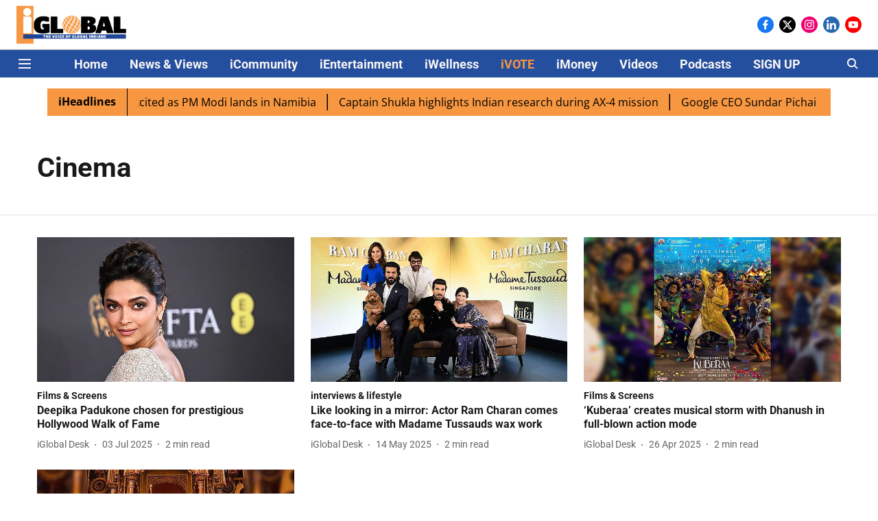

--- FILE ---
content_type: text/html; charset=utf-8
request_url: https://www.iglobalnews.com/topic/cinema
body_size: 55654
content:
<!DOCTYPE html>
<html lang="en" dir="ltr">
<head>
    <meta charset="utf-8"/>
    <title>Cinema</title><link rel="canonical" href="https://www.iglobalnews.com/topic/cinema"/><meta name="description" content="Read stories listed under on Cinema"/><meta name="title" content="Cinema"/><meta name="keywords" content="Cinema"/><meta property="og:type" content="website"/><meta property="og:url" content="https://www.iglobalnews.com/topic/cinema"/><meta property="og:title" content="Cinema"/><meta property="og:description" content="Read stories listed under on Cinema"/><meta name="twitter:card" content="summary_large_image"/><meta name="twitter:title" content="Cinema"/><meta name="twitter:description" content="Read stories listed under on Cinema"/><meta name="twitter:site" content="@iglobal_news"/><meta name="twitter:domain" content="https://www.iglobalnews.com"/><meta property="fb:app_id" content="2915066945395922"/><meta property="og:site_name" content="iGlobal News"/><script type="application/ld+json">{"@context":"http://schema.org","@type":"BreadcrumbList","itemListElement":[{"@type":"ListItem","position":1,"name":"Home","item":"https://www.iglobalnews.com"}]}</script>
    <link href="/manifest.json" rel="manifest">
    <link rel="icon" href="/favicon.ico" type="image/x-icon">
    <meta content="width=device-width, initial-scale=1" name="viewport">
    <meta name="apple-mobile-web-app-capable" content="yes">
    <meta name="apple-mobile-web-app-status-bar-style" content="black">
    <meta name="apple-mobile-web-app-title" content="iglobalnews">
    <meta name="theme-color" content="#ffffff">

    

    


            

    
    <!-- Styles for CLS start-->
    <style>
        :root {
            --logoWidth: ;
            --logoHeight: ;
        }
        .header-height {
            height: 48px !important;
        }
        .sticky-header-height {
            height:  48px !important;
        }
        .logoHeight {
            max-height: 32px !important;
            max-width: 122px !important;
        }
        @media (min-width: 768px) {
            :root {
                --logoWidth: ;
                --logoHeight: ;
            }
            .header-height {
                height: 73px !important;
            }
            .sticky-header-height {
                height: 113px !important;
            }
            .logoHeight {
                max-height: 56px !important;
                max-width: 300px !important;
            }
        }
    </style>
   <!-- Styles for CLS end-->

    <style>
         
        /* cyrillic-ext */
@font-face {
  font-family: 'Roboto';
  font-style: normal;
  font-weight: 400;
  font-stretch: normal;
  src: url(https://fonts.gstatic.com/s/roboto/v50/KFOMCnqEu92Fr1ME7kSn66aGLdTylUAMQXC89YmC2DPNWubEbVmZiArmlw.woff2) format('woff2');
  unicode-range: U+0460-052F, U+1C80-1C8A, U+20B4, U+2DE0-2DFF, U+A640-A69F, U+FE2E-FE2F;
font-display: swap; }
/* cyrillic */
@font-face {
  font-family: 'Roboto';
  font-style: normal;
  font-weight: 400;
  font-stretch: normal;
  src: url(https://fonts.gstatic.com/s/roboto/v50/KFOMCnqEu92Fr1ME7kSn66aGLdTylUAMQXC89YmC2DPNWubEbVmQiArmlw.woff2) format('woff2');
  unicode-range: U+0301, U+0400-045F, U+0490-0491, U+04B0-04B1, U+2116;
font-display: swap; }
/* greek-ext */
@font-face {
  font-family: 'Roboto';
  font-style: normal;
  font-weight: 400;
  font-stretch: normal;
  src: url(https://fonts.gstatic.com/s/roboto/v50/KFOMCnqEu92Fr1ME7kSn66aGLdTylUAMQXC89YmC2DPNWubEbVmYiArmlw.woff2) format('woff2');
  unicode-range: U+1F00-1FFF;
font-display: swap; }
/* greek */
@font-face {
  font-family: 'Roboto';
  font-style: normal;
  font-weight: 400;
  font-stretch: normal;
  src: url(https://fonts.gstatic.com/s/roboto/v50/KFOMCnqEu92Fr1ME7kSn66aGLdTylUAMQXC89YmC2DPNWubEbVmXiArmlw.woff2) format('woff2');
  unicode-range: U+0370-0377, U+037A-037F, U+0384-038A, U+038C, U+038E-03A1, U+03A3-03FF;
font-display: swap; }
/* math */
@font-face {
  font-family: 'Roboto';
  font-style: normal;
  font-weight: 400;
  font-stretch: normal;
  src: url(https://fonts.gstatic.com/s/roboto/v50/KFOMCnqEu92Fr1ME7kSn66aGLdTylUAMQXC89YmC2DPNWubEbVnoiArmlw.woff2) format('woff2');
  unicode-range: U+0302-0303, U+0305, U+0307-0308, U+0310, U+0312, U+0315, U+031A, U+0326-0327, U+032C, U+032F-0330, U+0332-0333, U+0338, U+033A, U+0346, U+034D, U+0391-03A1, U+03A3-03A9, U+03B1-03C9, U+03D1, U+03D5-03D6, U+03F0-03F1, U+03F4-03F5, U+2016-2017, U+2034-2038, U+203C, U+2040, U+2043, U+2047, U+2050, U+2057, U+205F, U+2070-2071, U+2074-208E, U+2090-209C, U+20D0-20DC, U+20E1, U+20E5-20EF, U+2100-2112, U+2114-2115, U+2117-2121, U+2123-214F, U+2190, U+2192, U+2194-21AE, U+21B0-21E5, U+21F1-21F2, U+21F4-2211, U+2213-2214, U+2216-22FF, U+2308-230B, U+2310, U+2319, U+231C-2321, U+2336-237A, U+237C, U+2395, U+239B-23B7, U+23D0, U+23DC-23E1, U+2474-2475, U+25AF, U+25B3, U+25B7, U+25BD, U+25C1, U+25CA, U+25CC, U+25FB, U+266D-266F, U+27C0-27FF, U+2900-2AFF, U+2B0E-2B11, U+2B30-2B4C, U+2BFE, U+3030, U+FF5B, U+FF5D, U+1D400-1D7FF, U+1EE00-1EEFF;
font-display: swap; }
/* symbols */
@font-face {
  font-family: 'Roboto';
  font-style: normal;
  font-weight: 400;
  font-stretch: normal;
  src: url(https://fonts.gstatic.com/s/roboto/v50/KFOMCnqEu92Fr1ME7kSn66aGLdTylUAMQXC89YmC2DPNWubEbVn6iArmlw.woff2) format('woff2');
  unicode-range: U+0001-000C, U+000E-001F, U+007F-009F, U+20DD-20E0, U+20E2-20E4, U+2150-218F, U+2190, U+2192, U+2194-2199, U+21AF, U+21E6-21F0, U+21F3, U+2218-2219, U+2299, U+22C4-22C6, U+2300-243F, U+2440-244A, U+2460-24FF, U+25A0-27BF, U+2800-28FF, U+2921-2922, U+2981, U+29BF, U+29EB, U+2B00-2BFF, U+4DC0-4DFF, U+FFF9-FFFB, U+10140-1018E, U+10190-1019C, U+101A0, U+101D0-101FD, U+102E0-102FB, U+10E60-10E7E, U+1D2C0-1D2D3, U+1D2E0-1D37F, U+1F000-1F0FF, U+1F100-1F1AD, U+1F1E6-1F1FF, U+1F30D-1F30F, U+1F315, U+1F31C, U+1F31E, U+1F320-1F32C, U+1F336, U+1F378, U+1F37D, U+1F382, U+1F393-1F39F, U+1F3A7-1F3A8, U+1F3AC-1F3AF, U+1F3C2, U+1F3C4-1F3C6, U+1F3CA-1F3CE, U+1F3D4-1F3E0, U+1F3ED, U+1F3F1-1F3F3, U+1F3F5-1F3F7, U+1F408, U+1F415, U+1F41F, U+1F426, U+1F43F, U+1F441-1F442, U+1F444, U+1F446-1F449, U+1F44C-1F44E, U+1F453, U+1F46A, U+1F47D, U+1F4A3, U+1F4B0, U+1F4B3, U+1F4B9, U+1F4BB, U+1F4BF, U+1F4C8-1F4CB, U+1F4D6, U+1F4DA, U+1F4DF, U+1F4E3-1F4E6, U+1F4EA-1F4ED, U+1F4F7, U+1F4F9-1F4FB, U+1F4FD-1F4FE, U+1F503, U+1F507-1F50B, U+1F50D, U+1F512-1F513, U+1F53E-1F54A, U+1F54F-1F5FA, U+1F610, U+1F650-1F67F, U+1F687, U+1F68D, U+1F691, U+1F694, U+1F698, U+1F6AD, U+1F6B2, U+1F6B9-1F6BA, U+1F6BC, U+1F6C6-1F6CF, U+1F6D3-1F6D7, U+1F6E0-1F6EA, U+1F6F0-1F6F3, U+1F6F7-1F6FC, U+1F700-1F7FF, U+1F800-1F80B, U+1F810-1F847, U+1F850-1F859, U+1F860-1F887, U+1F890-1F8AD, U+1F8B0-1F8BB, U+1F8C0-1F8C1, U+1F900-1F90B, U+1F93B, U+1F946, U+1F984, U+1F996, U+1F9E9, U+1FA00-1FA6F, U+1FA70-1FA7C, U+1FA80-1FA89, U+1FA8F-1FAC6, U+1FACE-1FADC, U+1FADF-1FAE9, U+1FAF0-1FAF8, U+1FB00-1FBFF;
font-display: swap; }
/* vietnamese */
@font-face {
  font-family: 'Roboto';
  font-style: normal;
  font-weight: 400;
  font-stretch: normal;
  src: url(https://fonts.gstatic.com/s/roboto/v50/KFOMCnqEu92Fr1ME7kSn66aGLdTylUAMQXC89YmC2DPNWubEbVmbiArmlw.woff2) format('woff2');
  unicode-range: U+0102-0103, U+0110-0111, U+0128-0129, U+0168-0169, U+01A0-01A1, U+01AF-01B0, U+0300-0301, U+0303-0304, U+0308-0309, U+0323, U+0329, U+1EA0-1EF9, U+20AB;
font-display: swap; }
/* latin-ext */
@font-face {
  font-family: 'Roboto';
  font-style: normal;
  font-weight: 400;
  font-stretch: normal;
  src: url(https://fonts.gstatic.com/s/roboto/v50/KFOMCnqEu92Fr1ME7kSn66aGLdTylUAMQXC89YmC2DPNWubEbVmaiArmlw.woff2) format('woff2');
  unicode-range: U+0100-02BA, U+02BD-02C5, U+02C7-02CC, U+02CE-02D7, U+02DD-02FF, U+0304, U+0308, U+0329, U+1D00-1DBF, U+1E00-1E9F, U+1EF2-1EFF, U+2020, U+20A0-20AB, U+20AD-20C0, U+2113, U+2C60-2C7F, U+A720-A7FF;
font-display: swap; }
/* latin */
@font-face {
  font-family: 'Roboto';
  font-style: normal;
  font-weight: 400;
  font-stretch: normal;
  src: url(https://fonts.gstatic.com/s/roboto/v50/KFOMCnqEu92Fr1ME7kSn66aGLdTylUAMQXC89YmC2DPNWubEbVmUiAo.woff2) format('woff2');
  unicode-range: U+0000-00FF, U+0131, U+0152-0153, U+02BB-02BC, U+02C6, U+02DA, U+02DC, U+0304, U+0308, U+0329, U+2000-206F, U+20AC, U+2122, U+2191, U+2193, U+2212, U+2215, U+FEFF, U+FFFD;
font-display: swap; }
/* cyrillic-ext */
@font-face {
  font-family: 'Roboto';
  font-style: normal;
  font-weight: 700;
  font-stretch: normal;
  src: url(https://fonts.gstatic.com/s/roboto/v50/KFOMCnqEu92Fr1ME7kSn66aGLdTylUAMQXC89YmC2DPNWuYjalmZiArmlw.woff2) format('woff2');
  unicode-range: U+0460-052F, U+1C80-1C8A, U+20B4, U+2DE0-2DFF, U+A640-A69F, U+FE2E-FE2F;
font-display: swap; }
/* cyrillic */
@font-face {
  font-family: 'Roboto';
  font-style: normal;
  font-weight: 700;
  font-stretch: normal;
  src: url(https://fonts.gstatic.com/s/roboto/v50/KFOMCnqEu92Fr1ME7kSn66aGLdTylUAMQXC89YmC2DPNWuYjalmQiArmlw.woff2) format('woff2');
  unicode-range: U+0301, U+0400-045F, U+0490-0491, U+04B0-04B1, U+2116;
font-display: swap; }
/* greek-ext */
@font-face {
  font-family: 'Roboto';
  font-style: normal;
  font-weight: 700;
  font-stretch: normal;
  src: url(https://fonts.gstatic.com/s/roboto/v50/KFOMCnqEu92Fr1ME7kSn66aGLdTylUAMQXC89YmC2DPNWuYjalmYiArmlw.woff2) format('woff2');
  unicode-range: U+1F00-1FFF;
font-display: swap; }
/* greek */
@font-face {
  font-family: 'Roboto';
  font-style: normal;
  font-weight: 700;
  font-stretch: normal;
  src: url(https://fonts.gstatic.com/s/roboto/v50/KFOMCnqEu92Fr1ME7kSn66aGLdTylUAMQXC89YmC2DPNWuYjalmXiArmlw.woff2) format('woff2');
  unicode-range: U+0370-0377, U+037A-037F, U+0384-038A, U+038C, U+038E-03A1, U+03A3-03FF;
font-display: swap; }
/* math */
@font-face {
  font-family: 'Roboto';
  font-style: normal;
  font-weight: 700;
  font-stretch: normal;
  src: url(https://fonts.gstatic.com/s/roboto/v50/KFOMCnqEu92Fr1ME7kSn66aGLdTylUAMQXC89YmC2DPNWuYjalnoiArmlw.woff2) format('woff2');
  unicode-range: U+0302-0303, U+0305, U+0307-0308, U+0310, U+0312, U+0315, U+031A, U+0326-0327, U+032C, U+032F-0330, U+0332-0333, U+0338, U+033A, U+0346, U+034D, U+0391-03A1, U+03A3-03A9, U+03B1-03C9, U+03D1, U+03D5-03D6, U+03F0-03F1, U+03F4-03F5, U+2016-2017, U+2034-2038, U+203C, U+2040, U+2043, U+2047, U+2050, U+2057, U+205F, U+2070-2071, U+2074-208E, U+2090-209C, U+20D0-20DC, U+20E1, U+20E5-20EF, U+2100-2112, U+2114-2115, U+2117-2121, U+2123-214F, U+2190, U+2192, U+2194-21AE, U+21B0-21E5, U+21F1-21F2, U+21F4-2211, U+2213-2214, U+2216-22FF, U+2308-230B, U+2310, U+2319, U+231C-2321, U+2336-237A, U+237C, U+2395, U+239B-23B7, U+23D0, U+23DC-23E1, U+2474-2475, U+25AF, U+25B3, U+25B7, U+25BD, U+25C1, U+25CA, U+25CC, U+25FB, U+266D-266F, U+27C0-27FF, U+2900-2AFF, U+2B0E-2B11, U+2B30-2B4C, U+2BFE, U+3030, U+FF5B, U+FF5D, U+1D400-1D7FF, U+1EE00-1EEFF;
font-display: swap; }
/* symbols */
@font-face {
  font-family: 'Roboto';
  font-style: normal;
  font-weight: 700;
  font-stretch: normal;
  src: url(https://fonts.gstatic.com/s/roboto/v50/KFOMCnqEu92Fr1ME7kSn66aGLdTylUAMQXC89YmC2DPNWuYjaln6iArmlw.woff2) format('woff2');
  unicode-range: U+0001-000C, U+000E-001F, U+007F-009F, U+20DD-20E0, U+20E2-20E4, U+2150-218F, U+2190, U+2192, U+2194-2199, U+21AF, U+21E6-21F0, U+21F3, U+2218-2219, U+2299, U+22C4-22C6, U+2300-243F, U+2440-244A, U+2460-24FF, U+25A0-27BF, U+2800-28FF, U+2921-2922, U+2981, U+29BF, U+29EB, U+2B00-2BFF, U+4DC0-4DFF, U+FFF9-FFFB, U+10140-1018E, U+10190-1019C, U+101A0, U+101D0-101FD, U+102E0-102FB, U+10E60-10E7E, U+1D2C0-1D2D3, U+1D2E0-1D37F, U+1F000-1F0FF, U+1F100-1F1AD, U+1F1E6-1F1FF, U+1F30D-1F30F, U+1F315, U+1F31C, U+1F31E, U+1F320-1F32C, U+1F336, U+1F378, U+1F37D, U+1F382, U+1F393-1F39F, U+1F3A7-1F3A8, U+1F3AC-1F3AF, U+1F3C2, U+1F3C4-1F3C6, U+1F3CA-1F3CE, U+1F3D4-1F3E0, U+1F3ED, U+1F3F1-1F3F3, U+1F3F5-1F3F7, U+1F408, U+1F415, U+1F41F, U+1F426, U+1F43F, U+1F441-1F442, U+1F444, U+1F446-1F449, U+1F44C-1F44E, U+1F453, U+1F46A, U+1F47D, U+1F4A3, U+1F4B0, U+1F4B3, U+1F4B9, U+1F4BB, U+1F4BF, U+1F4C8-1F4CB, U+1F4D6, U+1F4DA, U+1F4DF, U+1F4E3-1F4E6, U+1F4EA-1F4ED, U+1F4F7, U+1F4F9-1F4FB, U+1F4FD-1F4FE, U+1F503, U+1F507-1F50B, U+1F50D, U+1F512-1F513, U+1F53E-1F54A, U+1F54F-1F5FA, U+1F610, U+1F650-1F67F, U+1F687, U+1F68D, U+1F691, U+1F694, U+1F698, U+1F6AD, U+1F6B2, U+1F6B9-1F6BA, U+1F6BC, U+1F6C6-1F6CF, U+1F6D3-1F6D7, U+1F6E0-1F6EA, U+1F6F0-1F6F3, U+1F6F7-1F6FC, U+1F700-1F7FF, U+1F800-1F80B, U+1F810-1F847, U+1F850-1F859, U+1F860-1F887, U+1F890-1F8AD, U+1F8B0-1F8BB, U+1F8C0-1F8C1, U+1F900-1F90B, U+1F93B, U+1F946, U+1F984, U+1F996, U+1F9E9, U+1FA00-1FA6F, U+1FA70-1FA7C, U+1FA80-1FA89, U+1FA8F-1FAC6, U+1FACE-1FADC, U+1FADF-1FAE9, U+1FAF0-1FAF8, U+1FB00-1FBFF;
font-display: swap; }
/* vietnamese */
@font-face {
  font-family: 'Roboto';
  font-style: normal;
  font-weight: 700;
  font-stretch: normal;
  src: url(https://fonts.gstatic.com/s/roboto/v50/KFOMCnqEu92Fr1ME7kSn66aGLdTylUAMQXC89YmC2DPNWuYjalmbiArmlw.woff2) format('woff2');
  unicode-range: U+0102-0103, U+0110-0111, U+0128-0129, U+0168-0169, U+01A0-01A1, U+01AF-01B0, U+0300-0301, U+0303-0304, U+0308-0309, U+0323, U+0329, U+1EA0-1EF9, U+20AB;
font-display: swap; }
/* latin-ext */
@font-face {
  font-family: 'Roboto';
  font-style: normal;
  font-weight: 700;
  font-stretch: normal;
  src: url(https://fonts.gstatic.com/s/roboto/v50/KFOMCnqEu92Fr1ME7kSn66aGLdTylUAMQXC89YmC2DPNWuYjalmaiArmlw.woff2) format('woff2');
  unicode-range: U+0100-02BA, U+02BD-02C5, U+02C7-02CC, U+02CE-02D7, U+02DD-02FF, U+0304, U+0308, U+0329, U+1D00-1DBF, U+1E00-1E9F, U+1EF2-1EFF, U+2020, U+20A0-20AB, U+20AD-20C0, U+2113, U+2C60-2C7F, U+A720-A7FF;
font-display: swap; }
/* latin */
@font-face {
  font-family: 'Roboto';
  font-style: normal;
  font-weight: 700;
  font-stretch: normal;
  src: url(https://fonts.gstatic.com/s/roboto/v50/KFOMCnqEu92Fr1ME7kSn66aGLdTylUAMQXC89YmC2DPNWuYjalmUiAo.woff2) format('woff2');
  unicode-range: U+0000-00FF, U+0131, U+0152-0153, U+02BB-02BC, U+02C6, U+02DA, U+02DC, U+0304, U+0308, U+0329, U+2000-206F, U+20AC, U+2122, U+2191, U+2193, U+2212, U+2215, U+FEFF, U+FFFD;
font-display: swap; }
/* cyrillic-ext */
@font-face {
  font-family: 'Open Sans';
  font-style: normal;
  font-weight: 400;
  font-stretch: normal;
  src: url(https://fonts.gstatic.com/s/opensans/v44/memSYaGs126MiZpBA-UvWbX2vVnXBbObj2OVZyOOSr4dVJWUgsjZ0B4taVIGxA.woff2) format('woff2');
  unicode-range: U+0460-052F, U+1C80-1C8A, U+20B4, U+2DE0-2DFF, U+A640-A69F, U+FE2E-FE2F;
font-display: swap; }
/* cyrillic */
@font-face {
  font-family: 'Open Sans';
  font-style: normal;
  font-weight: 400;
  font-stretch: normal;
  src: url(https://fonts.gstatic.com/s/opensans/v44/memSYaGs126MiZpBA-UvWbX2vVnXBbObj2OVZyOOSr4dVJWUgsjZ0B4kaVIGxA.woff2) format('woff2');
  unicode-range: U+0301, U+0400-045F, U+0490-0491, U+04B0-04B1, U+2116;
font-display: swap; }
/* greek-ext */
@font-face {
  font-family: 'Open Sans';
  font-style: normal;
  font-weight: 400;
  font-stretch: normal;
  src: url(https://fonts.gstatic.com/s/opensans/v44/memSYaGs126MiZpBA-UvWbX2vVnXBbObj2OVZyOOSr4dVJWUgsjZ0B4saVIGxA.woff2) format('woff2');
  unicode-range: U+1F00-1FFF;
font-display: swap; }
/* greek */
@font-face {
  font-family: 'Open Sans';
  font-style: normal;
  font-weight: 400;
  font-stretch: normal;
  src: url(https://fonts.gstatic.com/s/opensans/v44/memSYaGs126MiZpBA-UvWbX2vVnXBbObj2OVZyOOSr4dVJWUgsjZ0B4jaVIGxA.woff2) format('woff2');
  unicode-range: U+0370-0377, U+037A-037F, U+0384-038A, U+038C, U+038E-03A1, U+03A3-03FF;
font-display: swap; }
/* hebrew */
@font-face {
  font-family: 'Open Sans';
  font-style: normal;
  font-weight: 400;
  font-stretch: normal;
  src: url(https://fonts.gstatic.com/s/opensans/v44/memSYaGs126MiZpBA-UvWbX2vVnXBbObj2OVZyOOSr4dVJWUgsjZ0B4iaVIGxA.woff2) format('woff2');
  unicode-range: U+0307-0308, U+0590-05FF, U+200C-2010, U+20AA, U+25CC, U+FB1D-FB4F;
font-display: swap; }
/* math */
@font-face {
  font-family: 'Open Sans';
  font-style: normal;
  font-weight: 400;
  font-stretch: normal;
  src: url(https://fonts.gstatic.com/s/opensans/v44/memSYaGs126MiZpBA-UvWbX2vVnXBbObj2OVZyOOSr4dVJWUgsjZ0B5caVIGxA.woff2) format('woff2');
  unicode-range: U+0302-0303, U+0305, U+0307-0308, U+0310, U+0312, U+0315, U+031A, U+0326-0327, U+032C, U+032F-0330, U+0332-0333, U+0338, U+033A, U+0346, U+034D, U+0391-03A1, U+03A3-03A9, U+03B1-03C9, U+03D1, U+03D5-03D6, U+03F0-03F1, U+03F4-03F5, U+2016-2017, U+2034-2038, U+203C, U+2040, U+2043, U+2047, U+2050, U+2057, U+205F, U+2070-2071, U+2074-208E, U+2090-209C, U+20D0-20DC, U+20E1, U+20E5-20EF, U+2100-2112, U+2114-2115, U+2117-2121, U+2123-214F, U+2190, U+2192, U+2194-21AE, U+21B0-21E5, U+21F1-21F2, U+21F4-2211, U+2213-2214, U+2216-22FF, U+2308-230B, U+2310, U+2319, U+231C-2321, U+2336-237A, U+237C, U+2395, U+239B-23B7, U+23D0, U+23DC-23E1, U+2474-2475, U+25AF, U+25B3, U+25B7, U+25BD, U+25C1, U+25CA, U+25CC, U+25FB, U+266D-266F, U+27C0-27FF, U+2900-2AFF, U+2B0E-2B11, U+2B30-2B4C, U+2BFE, U+3030, U+FF5B, U+FF5D, U+1D400-1D7FF, U+1EE00-1EEFF;
font-display: swap; }
/* symbols */
@font-face {
  font-family: 'Open Sans';
  font-style: normal;
  font-weight: 400;
  font-stretch: normal;
  src: url(https://fonts.gstatic.com/s/opensans/v44/memSYaGs126MiZpBA-UvWbX2vVnXBbObj2OVZyOOSr4dVJWUgsjZ0B5OaVIGxA.woff2) format('woff2');
  unicode-range: U+0001-000C, U+000E-001F, U+007F-009F, U+20DD-20E0, U+20E2-20E4, U+2150-218F, U+2190, U+2192, U+2194-2199, U+21AF, U+21E6-21F0, U+21F3, U+2218-2219, U+2299, U+22C4-22C6, U+2300-243F, U+2440-244A, U+2460-24FF, U+25A0-27BF, U+2800-28FF, U+2921-2922, U+2981, U+29BF, U+29EB, U+2B00-2BFF, U+4DC0-4DFF, U+FFF9-FFFB, U+10140-1018E, U+10190-1019C, U+101A0, U+101D0-101FD, U+102E0-102FB, U+10E60-10E7E, U+1D2C0-1D2D3, U+1D2E0-1D37F, U+1F000-1F0FF, U+1F100-1F1AD, U+1F1E6-1F1FF, U+1F30D-1F30F, U+1F315, U+1F31C, U+1F31E, U+1F320-1F32C, U+1F336, U+1F378, U+1F37D, U+1F382, U+1F393-1F39F, U+1F3A7-1F3A8, U+1F3AC-1F3AF, U+1F3C2, U+1F3C4-1F3C6, U+1F3CA-1F3CE, U+1F3D4-1F3E0, U+1F3ED, U+1F3F1-1F3F3, U+1F3F5-1F3F7, U+1F408, U+1F415, U+1F41F, U+1F426, U+1F43F, U+1F441-1F442, U+1F444, U+1F446-1F449, U+1F44C-1F44E, U+1F453, U+1F46A, U+1F47D, U+1F4A3, U+1F4B0, U+1F4B3, U+1F4B9, U+1F4BB, U+1F4BF, U+1F4C8-1F4CB, U+1F4D6, U+1F4DA, U+1F4DF, U+1F4E3-1F4E6, U+1F4EA-1F4ED, U+1F4F7, U+1F4F9-1F4FB, U+1F4FD-1F4FE, U+1F503, U+1F507-1F50B, U+1F50D, U+1F512-1F513, U+1F53E-1F54A, U+1F54F-1F5FA, U+1F610, U+1F650-1F67F, U+1F687, U+1F68D, U+1F691, U+1F694, U+1F698, U+1F6AD, U+1F6B2, U+1F6B9-1F6BA, U+1F6BC, U+1F6C6-1F6CF, U+1F6D3-1F6D7, U+1F6E0-1F6EA, U+1F6F0-1F6F3, U+1F6F7-1F6FC, U+1F700-1F7FF, U+1F800-1F80B, U+1F810-1F847, U+1F850-1F859, U+1F860-1F887, U+1F890-1F8AD, U+1F8B0-1F8BB, U+1F8C0-1F8C1, U+1F900-1F90B, U+1F93B, U+1F946, U+1F984, U+1F996, U+1F9E9, U+1FA00-1FA6F, U+1FA70-1FA7C, U+1FA80-1FA89, U+1FA8F-1FAC6, U+1FACE-1FADC, U+1FADF-1FAE9, U+1FAF0-1FAF8, U+1FB00-1FBFF;
font-display: swap; }
/* vietnamese */
@font-face {
  font-family: 'Open Sans';
  font-style: normal;
  font-weight: 400;
  font-stretch: normal;
  src: url(https://fonts.gstatic.com/s/opensans/v44/memSYaGs126MiZpBA-UvWbX2vVnXBbObj2OVZyOOSr4dVJWUgsjZ0B4vaVIGxA.woff2) format('woff2');
  unicode-range: U+0102-0103, U+0110-0111, U+0128-0129, U+0168-0169, U+01A0-01A1, U+01AF-01B0, U+0300-0301, U+0303-0304, U+0308-0309, U+0323, U+0329, U+1EA0-1EF9, U+20AB;
font-display: swap; }
/* latin-ext */
@font-face {
  font-family: 'Open Sans';
  font-style: normal;
  font-weight: 400;
  font-stretch: normal;
  src: url(https://fonts.gstatic.com/s/opensans/v44/memSYaGs126MiZpBA-UvWbX2vVnXBbObj2OVZyOOSr4dVJWUgsjZ0B4uaVIGxA.woff2) format('woff2');
  unicode-range: U+0100-02BA, U+02BD-02C5, U+02C7-02CC, U+02CE-02D7, U+02DD-02FF, U+0304, U+0308, U+0329, U+1D00-1DBF, U+1E00-1E9F, U+1EF2-1EFF, U+2020, U+20A0-20AB, U+20AD-20C0, U+2113, U+2C60-2C7F, U+A720-A7FF;
font-display: swap; }
/* latin */
@font-face {
  font-family: 'Open Sans';
  font-style: normal;
  font-weight: 400;
  font-stretch: normal;
  src: url(https://fonts.gstatic.com/s/opensans/v44/memSYaGs126MiZpBA-UvWbX2vVnXBbObj2OVZyOOSr4dVJWUgsjZ0B4gaVI.woff2) format('woff2');
  unicode-range: U+0000-00FF, U+0131, U+0152-0153, U+02BB-02BC, U+02C6, U+02DA, U+02DC, U+0304, U+0308, U+0329, U+2000-206F, U+20AC, U+2122, U+2191, U+2193, U+2212, U+2215, U+FEFF, U+FFFD;
font-display: swap; }
/* cyrillic-ext */
@font-face {
  font-family: 'Open Sans';
  font-style: normal;
  font-weight: 700;
  font-stretch: normal;
  src: url(https://fonts.gstatic.com/s/opensans/v44/memSYaGs126MiZpBA-UvWbX2vVnXBbObj2OVZyOOSr4dVJWUgsg-1x4taVIGxA.woff2) format('woff2');
  unicode-range: U+0460-052F, U+1C80-1C8A, U+20B4, U+2DE0-2DFF, U+A640-A69F, U+FE2E-FE2F;
font-display: swap; }
/* cyrillic */
@font-face {
  font-family: 'Open Sans';
  font-style: normal;
  font-weight: 700;
  font-stretch: normal;
  src: url(https://fonts.gstatic.com/s/opensans/v44/memSYaGs126MiZpBA-UvWbX2vVnXBbObj2OVZyOOSr4dVJWUgsg-1x4kaVIGxA.woff2) format('woff2');
  unicode-range: U+0301, U+0400-045F, U+0490-0491, U+04B0-04B1, U+2116;
font-display: swap; }
/* greek-ext */
@font-face {
  font-family: 'Open Sans';
  font-style: normal;
  font-weight: 700;
  font-stretch: normal;
  src: url(https://fonts.gstatic.com/s/opensans/v44/memSYaGs126MiZpBA-UvWbX2vVnXBbObj2OVZyOOSr4dVJWUgsg-1x4saVIGxA.woff2) format('woff2');
  unicode-range: U+1F00-1FFF;
font-display: swap; }
/* greek */
@font-face {
  font-family: 'Open Sans';
  font-style: normal;
  font-weight: 700;
  font-stretch: normal;
  src: url(https://fonts.gstatic.com/s/opensans/v44/memSYaGs126MiZpBA-UvWbX2vVnXBbObj2OVZyOOSr4dVJWUgsg-1x4jaVIGxA.woff2) format('woff2');
  unicode-range: U+0370-0377, U+037A-037F, U+0384-038A, U+038C, U+038E-03A1, U+03A3-03FF;
font-display: swap; }
/* hebrew */
@font-face {
  font-family: 'Open Sans';
  font-style: normal;
  font-weight: 700;
  font-stretch: normal;
  src: url(https://fonts.gstatic.com/s/opensans/v44/memSYaGs126MiZpBA-UvWbX2vVnXBbObj2OVZyOOSr4dVJWUgsg-1x4iaVIGxA.woff2) format('woff2');
  unicode-range: U+0307-0308, U+0590-05FF, U+200C-2010, U+20AA, U+25CC, U+FB1D-FB4F;
font-display: swap; }
/* math */
@font-face {
  font-family: 'Open Sans';
  font-style: normal;
  font-weight: 700;
  font-stretch: normal;
  src: url(https://fonts.gstatic.com/s/opensans/v44/memSYaGs126MiZpBA-UvWbX2vVnXBbObj2OVZyOOSr4dVJWUgsg-1x5caVIGxA.woff2) format('woff2');
  unicode-range: U+0302-0303, U+0305, U+0307-0308, U+0310, U+0312, U+0315, U+031A, U+0326-0327, U+032C, U+032F-0330, U+0332-0333, U+0338, U+033A, U+0346, U+034D, U+0391-03A1, U+03A3-03A9, U+03B1-03C9, U+03D1, U+03D5-03D6, U+03F0-03F1, U+03F4-03F5, U+2016-2017, U+2034-2038, U+203C, U+2040, U+2043, U+2047, U+2050, U+2057, U+205F, U+2070-2071, U+2074-208E, U+2090-209C, U+20D0-20DC, U+20E1, U+20E5-20EF, U+2100-2112, U+2114-2115, U+2117-2121, U+2123-214F, U+2190, U+2192, U+2194-21AE, U+21B0-21E5, U+21F1-21F2, U+21F4-2211, U+2213-2214, U+2216-22FF, U+2308-230B, U+2310, U+2319, U+231C-2321, U+2336-237A, U+237C, U+2395, U+239B-23B7, U+23D0, U+23DC-23E1, U+2474-2475, U+25AF, U+25B3, U+25B7, U+25BD, U+25C1, U+25CA, U+25CC, U+25FB, U+266D-266F, U+27C0-27FF, U+2900-2AFF, U+2B0E-2B11, U+2B30-2B4C, U+2BFE, U+3030, U+FF5B, U+FF5D, U+1D400-1D7FF, U+1EE00-1EEFF;
font-display: swap; }
/* symbols */
@font-face {
  font-family: 'Open Sans';
  font-style: normal;
  font-weight: 700;
  font-stretch: normal;
  src: url(https://fonts.gstatic.com/s/opensans/v44/memSYaGs126MiZpBA-UvWbX2vVnXBbObj2OVZyOOSr4dVJWUgsg-1x5OaVIGxA.woff2) format('woff2');
  unicode-range: U+0001-000C, U+000E-001F, U+007F-009F, U+20DD-20E0, U+20E2-20E4, U+2150-218F, U+2190, U+2192, U+2194-2199, U+21AF, U+21E6-21F0, U+21F3, U+2218-2219, U+2299, U+22C4-22C6, U+2300-243F, U+2440-244A, U+2460-24FF, U+25A0-27BF, U+2800-28FF, U+2921-2922, U+2981, U+29BF, U+29EB, U+2B00-2BFF, U+4DC0-4DFF, U+FFF9-FFFB, U+10140-1018E, U+10190-1019C, U+101A0, U+101D0-101FD, U+102E0-102FB, U+10E60-10E7E, U+1D2C0-1D2D3, U+1D2E0-1D37F, U+1F000-1F0FF, U+1F100-1F1AD, U+1F1E6-1F1FF, U+1F30D-1F30F, U+1F315, U+1F31C, U+1F31E, U+1F320-1F32C, U+1F336, U+1F378, U+1F37D, U+1F382, U+1F393-1F39F, U+1F3A7-1F3A8, U+1F3AC-1F3AF, U+1F3C2, U+1F3C4-1F3C6, U+1F3CA-1F3CE, U+1F3D4-1F3E0, U+1F3ED, U+1F3F1-1F3F3, U+1F3F5-1F3F7, U+1F408, U+1F415, U+1F41F, U+1F426, U+1F43F, U+1F441-1F442, U+1F444, U+1F446-1F449, U+1F44C-1F44E, U+1F453, U+1F46A, U+1F47D, U+1F4A3, U+1F4B0, U+1F4B3, U+1F4B9, U+1F4BB, U+1F4BF, U+1F4C8-1F4CB, U+1F4D6, U+1F4DA, U+1F4DF, U+1F4E3-1F4E6, U+1F4EA-1F4ED, U+1F4F7, U+1F4F9-1F4FB, U+1F4FD-1F4FE, U+1F503, U+1F507-1F50B, U+1F50D, U+1F512-1F513, U+1F53E-1F54A, U+1F54F-1F5FA, U+1F610, U+1F650-1F67F, U+1F687, U+1F68D, U+1F691, U+1F694, U+1F698, U+1F6AD, U+1F6B2, U+1F6B9-1F6BA, U+1F6BC, U+1F6C6-1F6CF, U+1F6D3-1F6D7, U+1F6E0-1F6EA, U+1F6F0-1F6F3, U+1F6F7-1F6FC, U+1F700-1F7FF, U+1F800-1F80B, U+1F810-1F847, U+1F850-1F859, U+1F860-1F887, U+1F890-1F8AD, U+1F8B0-1F8BB, U+1F8C0-1F8C1, U+1F900-1F90B, U+1F93B, U+1F946, U+1F984, U+1F996, U+1F9E9, U+1FA00-1FA6F, U+1FA70-1FA7C, U+1FA80-1FA89, U+1FA8F-1FAC6, U+1FACE-1FADC, U+1FADF-1FAE9, U+1FAF0-1FAF8, U+1FB00-1FBFF;
font-display: swap; }
/* vietnamese */
@font-face {
  font-family: 'Open Sans';
  font-style: normal;
  font-weight: 700;
  font-stretch: normal;
  src: url(https://fonts.gstatic.com/s/opensans/v44/memSYaGs126MiZpBA-UvWbX2vVnXBbObj2OVZyOOSr4dVJWUgsg-1x4vaVIGxA.woff2) format('woff2');
  unicode-range: U+0102-0103, U+0110-0111, U+0128-0129, U+0168-0169, U+01A0-01A1, U+01AF-01B0, U+0300-0301, U+0303-0304, U+0308-0309, U+0323, U+0329, U+1EA0-1EF9, U+20AB;
font-display: swap; }
/* latin-ext */
@font-face {
  font-family: 'Open Sans';
  font-style: normal;
  font-weight: 700;
  font-stretch: normal;
  src: url(https://fonts.gstatic.com/s/opensans/v44/memSYaGs126MiZpBA-UvWbX2vVnXBbObj2OVZyOOSr4dVJWUgsg-1x4uaVIGxA.woff2) format('woff2');
  unicode-range: U+0100-02BA, U+02BD-02C5, U+02C7-02CC, U+02CE-02D7, U+02DD-02FF, U+0304, U+0308, U+0329, U+1D00-1DBF, U+1E00-1E9F, U+1EF2-1EFF, U+2020, U+20A0-20AB, U+20AD-20C0, U+2113, U+2C60-2C7F, U+A720-A7FF;
font-display: swap; }
/* latin */
@font-face {
  font-family: 'Open Sans';
  font-style: normal;
  font-weight: 700;
  font-stretch: normal;
  src: url(https://fonts.gstatic.com/s/opensans/v44/memSYaGs126MiZpBA-UvWbX2vVnXBbObj2OVZyOOSr4dVJWUgsg-1x4gaVI.woff2) format('woff2');
  unicode-range: U+0000-00FF, U+0131, U+0152-0153, U+02BB-02BC, U+02C6, U+02DA, U+02DC, U+0304, U+0308, U+0329, U+2000-206F, U+20AC, U+2122, U+2191, U+2193, U+2212, U+2215, U+FEFF, U+FFFD;
font-display: swap; }

        
        body.fonts-loaded {--primaryFont: "Roboto", -apple-system, BlinkMacSystemFont, 'Segoe UI', 'Roboto', 'Oxygen', 'Ubuntu', 'Cantarell',
  'Fira Sans', 'Droid Sans', 'Helvetica Neue', sans-serif;--secondaryFont: "Open Sans", -apple-system, BlinkMacSystemFont, 'Segoe UI', 'Roboto', 'Oxygen', 'Ubuntu', 'Cantarell',
  'Fira Sans', 'Droid Sans', 'Helvetica Neue', sans-serif;--fontsize-larger: 24px;--fontsize-halfjumbo: 32px;--fontsize-largest: 29px;--fontsize-smaller: 11px;--fontsize-small: 13px;--fontsize-medium: 16px;}
        #sw-wrapper{position:fixed;background-color:#fff;align-items:center;margin:0 40px 48px;width:294px;height:248px;box-shadow:0 0 10px 0 rgba(0,0,0,.19);bottom:0;z-index:1001;flex-direction:column;display:none;right:0}.sw-app{font-weight:700;text-transform:capitalize}.sw-url{color:#858585;font-size:12px}#sw-wrapper .sw-wrapper--image{width:56px;margin-bottom:10px}#sw-wrapper #service-worker-popup{position:absolute;border:0;border-radius:0;bottom:32px;background-color:var(--primaryColor,#2c61ad)}#sw-wrapper #close-dialog{align-self:flex-end;border:0;background-color:transparent;color:var(--primaryColor,#000);padding:12px}#sw-wrapper #close-dialog svg{width:24px}@media (min-width:320px) and (max-width:767px){#sw-wrapper{position:fixed;background-color:#fff;width:100%;align-items:center;justify-content:start;height:248px;bottom:0;z-index:1001;flex-direction:column;margin:0}}
        </style>
    <style>
        /*! normalize.css v7.0.0 | MIT License | github.com/necolas/normalize.css */html{-ms-text-size-adjust:100%;-webkit-text-size-adjust:100%;line-height:1.15}article,aside,footer,header,nav,section{display:block}h1{font-size:2em;margin:.67em 0}figcaption,figure,main{display:block}figure{margin:1em 40px}hr{box-sizing:content-box;height:0;overflow:visible}pre{font-family:monospace;font-size:1em}a{-webkit-text-decoration-skip:objects;background-color:transparent}abbr[title]{border-bottom:none;text-decoration:underline;text-decoration:underline dotted}b,strong{font-weight:bolder}code,kbd,samp{font-family:monospace;font-size:1em}dfn{font-style:italic}mark{background-color:#ff0;color:#000}small{font-size:80%}sub,sup{font-size:75%;line-height:0;position:relative;vertical-align:baseline}sub{bottom:-.25em}sup{top:-.5em}audio,video{display:inline-block}audio:not([controls]){display:none;height:0}img{border-style:none}svg:not(:root){overflow:hidden}button,input,optgroup,select,textarea{font-family:var(--primaryFont);font-size:100%;line-height:1.15;margin:0}button,input{overflow:visible}button,select{text-transform:none}[type=reset],[type=submit],button,html [type=button]{-webkit-appearance:button}[type=button]::-moz-focus-inner,[type=reset]::-moz-focus-inner,[type=submit]::-moz-focus-inner,button::-moz-focus-inner{border-style:none;padding:0}[type=button]:-moz-focusring,[type=reset]:-moz-focusring,[type=submit]:-moz-focusring,button:-moz-focusring{outline:1px dotted ButtonText}fieldset{padding:.35em .75em .625em}legend{box-sizing:border-box;color:inherit;display:table;max-width:100%;padding:0;white-space:normal}progress{display:inline-block;vertical-align:baseline}textarea{overflow:auto}[type=checkbox],[type=radio]{box-sizing:border-box;padding:0}[type=number]::-webkit-inner-spin-button,[type=number]::-webkit-outer-spin-button{height:auto}[type=search]{-webkit-appearance:textfield;outline-offset:-2px}[type=search]::-webkit-search-cancel-button,[type=search]::-webkit-search-decoration{-webkit-appearance:none}::-webkit-file-upload-button{-webkit-appearance:button;font:inherit}details,menu{display:block}summary{display:list-item}canvas{display:inline-block}[hidden],template{display:none}:root{--transparentBlack:rgba(53,53,53,.5);--blackTransparent:rgba(0,0,0,.2);--rgbBlack:0,0,0;--rgbWhite:255,255,255;--white:#fff;--black:#000;--shaded-grey:#6f6d70;--base-blue:#2f73e4;--slighty-darker-blue:#4860bc;--gray-light:#818181;--grey:#dadada;--light-blue:#e7e7f6;--orange:#e84646;--light-gray:#333;--off-grey:#dadee1;--lighter-gray:#797979;--darkest-gray:#333;--darker-gray:#313131;--faded-gray:#0f0f0f;--red:#ff7171;--bright-red:#de0c0b;--blue:#023048;--gray:#5c5c5c;--gray-darkest:#232323;--gray-lighter:#a4a4a4;--gray-lightest:#e9e6e6;--facebook:#4e71a8;--twitter:#1cb7eb;--linkedin:#0077b5;--whatsapp:#25d366;--concrete:#f2f2f2;--tundora:#4c4c4c;--greyBlack:#464646;--gray-whiter:#d8d8d8;--gray-white-fa:#fafafa;--lightBlue:#5094fb;--whitest:#eaeaea;--darkBlue:#132437;--paragraphColor:#4d4d4d;--success:#2dbe65;--defaultDarkBackground:#262626;--defaultDarkBorder:rgba(161,175,194,.1);--font-size-smaller:12px;--font-size-small:14px;--font-size-base:16px;--font-size-medium:18px;--fontsize-large:24px;--fontsize-larger:32px;--oneColWidth:73px;--sevenColWidth:655px;--outerSpace:calc(50vw - 594px);--headerWidth:122px;--headerLargeWidth:190px;--headerHeight:32px;--bold:bold;--normal:normal}@media (min-width:768px){:root{--headerWidth:300px;--headerHeight:56px;--headerLargeWidth:300px}}html{font-size:100%}body{font-family:var(--primaryFont);font-size:1rem;font-weight:400;line-height:var(--bodyLineHeight);text-rendering:auto}h1,h2,h3,h4,h5,h6,ol,p,ul{font-weight:400;margin:0;padding:0}h1{font-size:2.25rem;font-weight:300;line-height:1.38889rem}h1,h2{font-family:var(--primaryFont)}h2{font-size:2rem;line-height:2.22222rem;padding:.75rem 0 .5rem}h3{font-family:var(--primaryFont);font-size:1.8125rem;line-height:1.24138rem;word-break:normal}h4{font-size:1.5rem}h4,h5{font-weight:700;line-height:1.33333rem}h5{font-size:1.125rem}h6{font-size:.8125rem;line-height:1.23077rem}p{font-size:1rem;line-height:var(--bodyLineHeight)}li,p{font-family:var(--primaryFont)}:root{--zIndex-60:600;--zIndex-header-item:601;--zIndex-social:499;--zIndex-social-popup:1000;--zIndex-sub-menu:9;--zIndex-99:99;--zIndex-search:999;--zIndex-menu:2;--zIndex-loader-overlay:1100}.play-icon{position:relative}.play-icon:after,.play-icon:before{content:"";display:block;left:50%;position:absolute;top:50%;transform:translateX(-50%) translateY(-50%)}.play-icon:before{background:#000;border-radius:50%;height:46px;opacity:.8;width:46px;z-index:10}@media (min-width:768px){.play-icon:before{height:60px;width:60px}}.play-icon:after{border-bottom:7px solid transparent;border-left:11px solid #fff;border-top:7px solid transparent;height:0;margin-left:2px;width:0;z-index:11}@media (min-width:768px){.play-icon:after{border-bottom:9px solid transparent;border-left:15px solid #fff;border-top:9px solid transparent}}.play-icon--small:before{height:46px;width:46px}@media (min-width:768px){.play-icon--small:before{height:46px;width:46px}}.play-icon--small:after{border-bottom:7px solid transparent;border-left:11px solid #fff;border-top:7px solid transparent}@media (min-width:768px){.play-icon--small:after{border-bottom:9px solid transparent;border-left:15px solid #fff;border-top:9px solid transparent}}.play-icon--medium:before{height:46px;width:46px}@media (min-width:768px){.play-icon--medium:before{height:65px;width:65px}}.play-icon--medium:after{border-bottom:7px solid transparent;border-left:11px solid #fff;border-top:7px solid transparent}@media (min-width:768px){.play-icon--medium:after{border-bottom:13px solid transparent;border-left:20px solid #fff;border-top:13px solid transparent}}.play-icon--large:before{height:46px;width:46px}@media (min-width:768px){.play-icon--large:before{height:100px;width:100px}}.play-icon--large:after{border-bottom:7px solid transparent;border-left:11px solid #fff;border-top:7px solid transparent}@media (min-width:768px){.play-icon--large:after{border-bottom:15px solid transparent;border-left:22px solid #fff;border-top:15px solid transparent}}.component-wrapper{overflow:auto;padding:32px 15px}.component-wrapper,.maxwidth-wrapper{margin-left:auto;margin-right:auto;max-width:1172px}.component-wrapper-fluid{margin-bottom:15px}@media (min-width:768px){.component-wrapper-fluid{padding-top:15px}}.card-background-color{background-color:var(--white)}.card>:nth-child(3){clear:both;content:""}.app-ad{overflow:hidden;text-align:center;width:100%}.app-ad--vertical{padding-bottom:15px;text-align:center}@media (min-width:768px){.app-ad--vertical{text-align:right}}.app-ad--mrec .adBox,.app-ad--mrec .adbutler-wrapper{padding:30px 0}.app-ad--story-mrec .adBox,.app-ad--story-mrec .adbutler-wrapper{padding-bottom:35px}.app-ad--leaderboard .adBox,.app-ad--leaderboard .adbutler-wrapper{padding:8px}.app-ad--horizontal{clear:both}.app-ad--horizontal .adBox,.app-ad--horizontal .adbutler-wrapper{padding:15px 0}.app-ad--story-horizontal .adBox,.app-ad--story-horizontal .adbutler-wrapper{padding-bottom:25px}.app-ad--grid-horizontal{grid-column:1/4}.video-play-icon{display:block;position:relative}.video-play-icon:before{background-size:88px;content:"";display:block;height:90px;left:50%;position:absolute;top:50%;transform:translate(-50%,-50%);width:90px;z-index:10}.qt-button{border-radius:100px;color:#fff;font-family:var(--primaryFont);font-size:1rem;font-weight:300;padding:10px 28px;text-align:center}.qt-button:hover{cursor:pointer}.qt-button--primary{background:#2f73e4}.qt-button--secondary{background:#2f73e4;border:1px solid #fff}.qt-button--transparent{background:transparent;border:2px solid #2f73e4;color:#2f73e4}.overlay{background:rgba(0,0,0,.09);display:none;height:100%;left:0;position:fixed;top:0;width:100%;z-index:600}.overlay--active{display:block}.sidebar{height:100%;left:0;overflow:scroll;padding:50px 48px;position:fixed;top:0;transform:translateX(-100%);transition:transform 375ms cubic-bezier(0,0,.2,1);width:100%;z-index:601}@media (min-width:768px){.sidebar{width:445px}}.sidebar.open{background-color:var(--headerBackgroundColor,#fff);color:var(--headerTextColor,#333);transform:translateX(0);transition:transform 375ms cubic-bezier(.4,0,1,1)}.ltr-side-bar{left:auto;right:0;transform:translateX(100%)}.ltr-arrow{left:0;position:absolute;right:unset}.sidebar.open.ltr-side-bar{transform:translateX(0)}.sidebar__nav__logo{font-family:var(--primaryFont);font-size:2.125rem;font-weight:700;margin-bottom:60px}.sidebar__nav__logo:after,.sidebar__nav__logo:before{content:"";display:table}.sidebar__nav__logo:after{clear:both}.sidebar__nav__logo .logo{color:#2f73e4;display:inline-block;float:left;font-family:var(--primaryFont);font-size:2.125rem;font-weight:700;max-width:210px;padding:0}.sidebar__nav__logo .logo .app-logo__element{max-height:85px;object-fit:contain}.sidebar__nav__logo .close{color:var(--headerIconColor,#a9a9a9);cursor:pointer;float:right;font-weight:300;height:22px;position:relative;top:16px;width:22px}.sidebar__social li{display:inline-block}.sidebar__social li a{margin-right:25px}ul.sidebar__info{border-top:2px solid #2f73e4;margin:0 0 50px;padding-top:30px}ul.sidebar__info li a{font-size:1.375rem!important;font-weight:300}ul.submenu li a{color:var(--headerTextColor,#a9a9a9);font-size:1.375rem;padding-bottom:25px}.sidebar__nav{font-family:var(--primaryFont)}.sidebar__nav ul{list-style:none;margin:0;padding:0}.sidebar__nav ul li{clear:both}.sidebar__nav ul li a,.sidebar__nav ul li span{cursor:pointer;display:block;font-size:1.625rem;font-weight:300;padding-bottom:30px}.sidebar__nav ul li a:hover,.sidebar__nav ul li span:hover{color:var(--headerIconColor,#a9a9a9)}.sidebar__nav ul li.has--submenu .submenu-arrow{float:right}.sidebar__nav ul li.has--submenu a,.sidebar__nav ul li.has--submenu div{display:flex;justify-content:space-between}.sidebar__nav ul li.has--submenu .submenu-arrow:after{border-style:solid;border-width:.07em .07em 0 0;color:#9e9e9e;content:"";display:inline-block;float:right;height:.45em;position:relative;top:.45em;transform:rotate(135deg);transition:transform .3s;vertical-align:top;width:.45em;will-change:transform}.sidebar__nav ul li.has--submenu.open .submenu-arrow:after{top:.65em;transform:rotate(315deg)}ul.submenu li a:hover{color:var(--headerIconColor,#a9a9a9)}ul.submenu{display:none;padding-left:38px}input,ul.submenu--show{display:block}input{background:#fff;border:none;border-radius:4px;color:#a3a3a3;font-weight:300;padding:10px 15px;width:100%}button{border-radius:100px;color:#fff;font-size:1rem;padding:10px 27px}.qt-search{align-items:center;display:flex;position:relative}.qt-search__form-wrapper{width:100%}.qt-search__form-wrapper form input{background-color:transparent;border-bottom:1px solid #d8d8d8;border-radius:0;font-size:32px;font-weight:700;opacity:.5;outline:none;padding:8px 0}.qt-search__form .search-icon{background:transparent;border:none;cursor:pointer;height:24px;outline:none;position:absolute;right:0;top:0;width:24px}html[dir=rtl] .search-icon{left:0;right:auto}.loader-overlay-container{align-items:center;background-color:rgba(0,0,0,.8);bottom:0;display:flex;flex-direction:column-reverse;justify-content:center;left:0;position:fixed;right:0;top:0;z-index:var(--zIndex-loader-overlay)}.spinning-loader{animation:spinAnimation 1.1s ease infinite;border-radius:50%;font-size:10px;height:1em;position:relative;text-indent:-9999em;transform:translateZ(0);width:1em}@keyframes spinAnimation{0%,to{box-shadow:0 -2.6em 0 0 var(--white),1.8em -1.8em 0 0 var(--blackTransparent),2.5em 0 0 0 var(--blackTransparent),1.75em 1.75em 0 0 var(--blackTransparent),0 2.5em 0 0 var(--blackTransparent),-1.8em 1.8em 0 0 var(--blackTransparent),-2.6em 0 0 0 hsla(0,0%,100%,.5),-1.8em -1.8em 0 0 hsla(0,0%,100%,.7)}12.5%{box-shadow:0 -2.6em 0 0 hsla(0,0%,100%,.7),1.8em -1.8em 0 0 var(--white),2.5em 0 0 0 var(--blackTransparent),1.75em 1.75em 0 0 var(--blackTransparent),0 2.5em 0 0 var(--blackTransparent),-1.8em 1.8em 0 0 var(--blackTransparent),-2.6em 0 0 0 var(--blackTransparent),-1.8em -1.8em 0 0 hsla(0,0%,100%,.5)}25%{box-shadow:0 -2.6em 0 0 hsla(0,0%,100%,.5),1.8em -1.8em 0 0 hsla(0,0%,100%,.7),2.5em 0 0 0 var(--white),1.75em 1.75em 0 0 var(--blackTransparent),0 2.5em 0 0 var(--blackTransparent),-1.8em 1.8em 0 0 var(--blackTransparent),-2.6em 0 0 0 var(--blackTransparent),-1.8em -1.8em 0 0 var(--blackTransparent)}37.5%{box-shadow:0 -2.6em 0 0 var(--blackTransparent),1.8em -1.8em 0 0 hsla(0,0%,100%,.5),2.5em 0 0 0 hsla(0,0%,100%,.7),1.75em 1.75em 0 0 var(--white),0 2.5em 0 0 var(--blackTransparent),-1.8em 1.8em 0 0 var(--blackTransparent),-2.6em 0 0 0 var(--blackTransparent),-1.8em -1.8em 0 0 var(--blackTransparent)}50%{box-shadow:0 -2.6em 0 0 var(--blackTransparent),1.8em -1.8em 0 0 var(--blackTransparent),2.5em 0 0 0 hsla(0,0%,100%,.5),1.75em 1.75em 0 0 hsla(0,0%,100%,.7),0 2.5em 0 0 var(--white),-1.8em 1.8em 0 0 var(--blackTransparent),-2.6em 0 0 0 var(--blackTransparent),-1.8em -1.8em 0 0 var(--blackTransparent)}62.5%{box-shadow:0 -2.6em 0 0 var(--blackTransparent),1.8em -1.8em 0 0 var(--blackTransparent),2.5em 0 0 0 var(--blackTransparent),1.75em 1.75em 0 0 hsla(0,0%,100%,.5),0 2.5em 0 0 hsla(0,0%,100%,.7),-1.8em 1.8em 0 0 var(--white),-2.6em 0 0 0 var(--blackTransparent),-1.8em -1.8em 0 0 var(--blackTransparent)}75%{box-shadow:0 -2.6em 0 0 var(--blackTransparent),1.8em -1.8em 0 0 var(--blackTransparent),2.5em 0 0 0 var(--blackTransparent),1.75em 1.75em 0 0 var(--blackTransparent),0 2.5em 0 0 hsla(0,0%,100%,.5),-1.8em 1.8em 0 0 hsla(0,0%,100%,.7),-2.6em 0 0 0 var(--white),-1.8em -1.8em 0 0 var(--blackTransparent)}87.5%{box-shadow:0 -2.6em 0 0 var(--blackTransparent),1.8em -1.8em 0 0 var(--blackTransparent),2.5em 0 0 0 var(--blackTransparent),1.75em 1.75em 0 0 var(--blackTransparent),0 2.5em 0 0 var(--blackTransparent),-1.8em 1.8em 0 0 hsla(0,0%,100%,.5),-2.6em 0 0 0 hsla(0,0%,100%,.7),-1.8em -1.8em 0 0 var(--white)}}.icon.loader{fill:var(--primaryColor);height:50px;left:calc(50% - 50px);position:fixed;top:calc(50% - 25px);width:100px}:root{--arrow-c-brand1:#ff214b;--arrow-c-brand2:#1bbb87;--arrow-c-brand3:#6fe7c0;--arrow-c-brand4:#f6f8ff;--arrow-c-brand5:#e9e9e9;--arrow-c-accent1:#2fd072;--arrow-c-accent2:#f5a623;--arrow-c-accent3:#f81010;--arrow-c-accent4:#d71212;--arrow-c-accent5:#f2f2f2;--arrow-c-accent6:#e8eaed;--arrow-c-mono1:#000;--arrow-c-mono2:rgba(0,0,0,.9);--arrow-c-mono3:rgba(0,0,0,.7);--arrow-c-mono4:rgba(0,0,0,.6);--arrow-c-mono5:rgba(0,0,0,.3);--arrow-c-mono6:rgba(0,0,0,.2);--arrow-c-mono7:rgba(0,0,0,.1);--arrow-c-invert-mono1:#fff;--arrow-c-invert-mono2:hsla(0,0%,100%,.9);--arrow-c-invert-mono3:hsla(0,0%,100%,.7);--arrow-c-invert-mono4:hsla(0,0%,100%,.6);--arrow-c-invert-mono5:hsla(0,0%,100%,.3);--arrow-c-invert-mono6:hsla(0,0%,100%,.2);--arrow-c-invert-mono7:hsla(0,0%,100%,.1);--arrow-c-invert-mono8:#dedede;--arrow-c-invert-mono9:hsla(0,0%,87%,.1);--arrow-c-dark:#0d0d0d;--arrow-c-light:#fff;--arrow-spacing-xxxs:2px;--arrow-spacing-xxs:4px;--arrow-spacing-xs:8px;--arrow-spacing-s:12px;--arrow-spacing-m:16px;--arrow-spacing-20:20px;--arrow-spacing-l:24px;--arrow-spacing-xl:32px;--arrow-spacing-28:28px;--arrow-spacing-48:48px;--arrow-spacing-40:40px;--arrow-spacing-96:96px;--arrow-fs-tiny:14px;--arrow-fs-xs:16px;--arrow-fs-s:18px;--arrow-fs-m:20px;--arrow-fs-l:24px;--arrow-fs-xl:26px;--arrow-fs-xxl:30px;--arrow-fs-huge:32px;--arrow-fs-big:40px;--arrow-fs-jumbo:54px;--arrow-fs-28:28px;--arrow-typeface-primary:-apple-system,BlinkMacSystemFont,"Helvetica Neue",Helvetica,Arial,sans-serif;--arrow-typeface-secondary:Verdana,Geneva,Tahoma,sans-serif;--arrow-sans-serif:sans-serif;--arrow-lh-1:1;--arrow-lh-2:1.2;--arrow-lh-3:1.3;--arrow-lh-4:1.4;--arrow-lh-5:1.5;--arrow-fw-light:300;--arrow-fw-normal:400;--arrow-fw-500:500;--arrow-fw-semi-bold:600;--arrow-fw-bold:700;--light-border:var(--arrow-c-invert-mono7);--dark-border:var(--arrow-c-mono7);--fallback-img:#e8e8e8;--z-index-9:9;--z-index-1:1}.arrow-component{-webkit-font-smoothing:antialiased;-moz-osx-font-smoothing:grayscale;-moz-font-feature-settings:"liga" on;font-family:var(--arrow-typeface-primary);font-weight:var(--arrow-fw-normal);text-rendering:optimizeLegibility}.arrow-component h1,.arrow-component h2,.arrow-component h3,.arrow-component h4,.arrow-component h5,.arrow-component h6,.arrow-component ol,.arrow-component ul{font-family:var(--arrow-typeface-primary)}.arrow-component li,.arrow-component p{font-size:var(--arrow-fs-xs);line-height:var(--arrow-lh-1)}.arrow-component figure{margin:0;padding:0}.arrow-component h1{font-size:var(--arrow-fs-28);font-stretch:normal;font-style:normal;font-weight:var(--arrow-fw-bold);letter-spacing:normal;line-height:var(--arrow-lh-3)}@media only screen and (min-width:768px){.arrow-component h1{font-size:var(--arrow-fs-big)}}.arrow-component h2{font-size:var(--arrow-fs-l);font-stretch:normal;font-style:normal;font-weight:var(--arrow-fw-bold);letter-spacing:normal;line-height:var(--arrow-lh-3)}@media only screen and (min-width:768px){.arrow-component h2{font-size:var(--arrow-fs-huge)}}.arrow-component h3{font-size:var(--arrow-fs-m);font-stretch:normal;font-style:normal;font-weight:var(--arrow-fw-bold);letter-spacing:normal;line-height:var(--arrow-lh-3)}@media only screen and (min-width:768px){.arrow-component h3{font-size:var(--arrow-fs-l)}}.arrow-component h4{font-size:var(--arrow-fs-s);font-stretch:normal;font-style:normal;font-weight:var(--arrow-fw-bold);letter-spacing:normal;line-height:var(--arrow-lh-3)}@media only screen and (min-width:768px){.arrow-component h4{font-size:var(--arrow-fs-m)}}.arrow-component h5{font-size:var(--arrow-fs-xs);font-stretch:normal;font-style:normal;font-weight:var(--arrow-fw-bold);letter-spacing:normal;line-height:var(--arrow-lh-3)}@media only screen and (min-width:768px){.arrow-component h5{font-size:var(--arrow-fs-s)}}.arrow-component h6{font-size:var(--arrow-fs-xs);font-weight:var(--arrow-fw-bold);line-height:var(--arrow-lh-3)}.arrow-component h6,.arrow-component p{font-stretch:normal;font-style:normal;letter-spacing:normal}.arrow-component p{font-family:var(--arrow-typeface-secondary);font-size:var(--arrow-fs-m);font-weight:400;line-height:var(--arrow-lh-5);word-break:break-word}.arrow-component.full-width-with-padding{margin-left:calc(-50vw + 50%);margin-right:calc(-50vw + 50%);padding:var(--arrow-spacing-m) calc(50vw - 50%) var(--arrow-spacing-xs) calc(50vw - 50%)}.p-alt{font-size:var(--arrow-fs-xs);font-stretch:normal;font-style:normal;font-weight:400;letter-spacing:normal;line-height:var(--arrow-lh-5)}.author-name,.time{font-weight:400}.author-name,.section-tag,.time{font-size:var(--arrow-fs-tiny);font-stretch:normal;font-style:normal;letter-spacing:normal}.section-tag{font-weight:700;line-height:normal}.arr-hidden-desktop{display:none}@media only screen and (max-width:768px){.arr-hidden-desktop{display:block}}.arr-hidden-mob{display:block}@media only screen and (max-width:768px){.arr-hidden-mob{display:none}}.arr-custom-style a{border-bottom:1px solid var(--arrow-c-mono2);color:var(--arrow-c-mono2)}.arr-story-grid{grid-column-gap:var(--arrow-spacing-l);display:grid;grid-template-columns:repeat(4,minmax(auto,150px));margin:0 12px;position:relative}@media only screen and (min-width:768px){.arr-story-grid{grid-template-columns:[grid-start] minmax(48px,auto) [container-start] repeat(12,minmax(auto,55px)) [container-end] minmax(48px,auto) [grid-end];margin:unset}}@media only screen and (min-width:768px) and (min-width:1025px){.arr-story-grid{grid-template-columns:[grid-start] minmax(56px,auto) [container-start] repeat(12,minmax(auto,73px)) [container-end] minmax(56px,auto) [grid-end]}}.content-style{display:contents}.with-rounded-corners,.with-rounded-corners img{border-radius:var(--arrow-spacing-s)}.arr-image-placeholder{background-color:#f0f0f0}.arr--share-sticky-wrapper{bottom:0;justify-items:flex-start;margin:var(--arrow-spacing-l) 0;position:absolute;right:0;top:120px}@media only screen and (min-width:1025px){.arr--share-sticky-wrapper{left:0;right:unset}}html[dir=rtl] .arr--share-sticky-wrapper{left:0;right:unset}@media only screen and (min-width:1025px){html[dir=rtl] .arr--share-sticky-wrapper{left:unset;right:0}}:root{--max-width-1172:1172px;--spacing-40:40px}body{--arrow-typeface-primary:var(--primaryFont);--arrow-typeface-secondary:var(--secondaryFont);--arrow-c-brand1:var(--primaryColor);--fallback-img:var(--primaryColor);background:#f5f5f5;color:var(--textColor);margin:0;overflow-anchor:none;overflow-x:hidden}#container{min-height:100vh;width:100%}#header-logo img,#header-logo-mobile img{align-content:center;height:var(--logoHeight);width:var(--logoWidth)}.breaking-news-wrapper{min-height:32px}@media (min-width:768px){.breaking-news-wrapper{min-height:40px}}.breaking-news-wrapper.within-container{min-height:48px}@media (min-width:768px){.breaking-news-wrapper.within-container{min-height:72px}}#row-4{max-width:1172px;min-height:100%}*{box-sizing:border-box}.container{margin:0 auto;max-width:1172px;padding:0 16px}h1{font-family:Open Sans,sans-serif;font-size:1.875rem;font-weight:800;margin:10px 0;text-transform:uppercase}h1 span{font-family:Cardo,serif;font-size:1.5rem;font-style:italic;font-weight:400;margin:0 5px;text-transform:none}.toggle{display:block;height:30px;margin:30px auto 10px;width:28px}.toggle span:after,.toggle span:before{content:"";left:0;position:absolute;top:-9px}.toggle span:after{top:9px}.toggle span{display:block;position:relative}.toggle span,.toggle span:after,.toggle span:before{backface-visibility:hidden;background-color:#000;border-radius:2px;height:5px;transition:all .3s;width:100%}.toggle.on span{background-color:transparent}.toggle.on span:before{background-color:#fff;transform:rotate(45deg) translate(5px,5px)}.toggle.on span:after{background-color:#fff;transform:rotate(-45deg) translate(7px,-8px)}.story-card__image.story-card__image--cover.set-fallback{padding:0}a{color:inherit;text-decoration:none}.arr--headline,.arr--story-headline{word-break:break-word}.arrow-component.arr--four-col-sixteen-stories .arr--collection-name h3,.arrow-component.arr--two-col-four-story-highlight .arr--collection-name h3{font-size:inherit;font-weight:inherit}.arrow-component.arr--collection-name .arr-collection-name-border-left{font-size:1.625rem!important;margin-left:-4px;min-width:8px;width:8px}@media (min-width:768px){.arrow-component.arr--collection-name .arr-collection-name-border-left{font-size:2.125rem!important}}.arrow-component.arr--headline h2{padding:0}.sticky-layer{box-shadow:0 1px 6px 0 rgba(0,0,0,.1);left:0;position:fixed;right:0;top:0;z-index:var(--zIndex-search)}.ril__toolbarItem .arr--hyperlink-button{position:relative;top:6px}.arr--text-element p{margin-bottom:15px;word-break:break-word}.arr--text-element ul li{font-family:var(--arrow-typeface-secondary);font-size:var(--arrow-fs-s);line-height:var(--arrow-lh-5);margin-bottom:4px;word-break:break-word}@media (min-width:768px){.arr--text-element ul li{font-size:var(--arrow-fs-m)}}.arr--text-element ol li{margin-bottom:4px}.arr--text-element ul li p{margin-bottom:unset}.arr--blurb-element blockquote{margin:unset}.arr--quote-element p:first-of-type{font-family:var(--primaryFont)}.elm-onecolstorylist{grid-column:1/4}.ril-image-current{width:auto!important}.ril__image,.ril__imageNext,.ril__imagePrev{max-width:100%!important}.rtl-twoColSixStories .arr--content-wrapper{order:-1}.rtl-threeColTwelveStories{order:2}.author-card-wrapper div{display:inline!important}.mode-wrapper{min-width:52px;padding:var(--arrow-spacing-xs) var(--arrow-spacing-m)}@media (--viewport-medium ){.mode-wrapper{min-width:44px;padding:var(--arrow-spacing-xs) var(--arrow-spacing-s)}}img.qt-image{object-fit:cover;width:100%}.qt-image-16x9{margin:0;overflow:hidden;padding-top:56.25%;position:relative}.qt-image-16x9 img{left:0;position:absolute;top:0}.qt-responsive-image{margin:0;overflow:hidden;padding-top:56.25%;position:relative}@media (min-width:768px){.qt-responsive-image{padding-top:37.5%}}.qt-responsive-image img{left:0;position:absolute;top:0}.qt-image-2x3{margin:0}img{display:block;max-width:100%;width:100%}.row{clear:both}.row:after,.row:before{content:"";display:table}.row:after{clear:both}@media (min-width:768px){.col-4:nth-of-type(2n){margin-right:0}}.section__head__title{margin-bottom:20px}@media (min-width:992px){.section__head__title{margin-bottom:30px}}.sub--section{background:rgba(0,0,0,.5);color:#fff;font-size:1.25rem;font-weight:700;padding:6px 14px}.section__card--image{margin-bottom:23px}.author--submission{color:#3d3d3d;font-size:.6875rem;font-weight:300}@media (min-width:992px){.author--submission{font-size:.875rem}}.slick-next{margin-right:0}@media (min-width:992px){.slick-next{margin-right:20px}}.slick-prev{margin-left:0}@media (min-width:992px){.slick-prev{margin-left:20px}}body.dir-right{direction:rtl}.story-element-data-table{max-width:calc(100vw - 24px);overflow:auto;word-break:normal!important}@media (min-width:768px){.story-element-data-table{max-width:62vw}}@media (min-width:768px) and (min-width:1024px){.story-element-data-table{max-width:100%}}.story-element-data-table table{border-collapse:collapse;margin:0 auto}.story-element-data-table th{background-color:var(--gray-lighter)}.story-element-data-table td,.story-element-data-table th{border:1px solid var(--shaded-grey);min-width:80px;padding:5px;vertical-align:text-top}html[dir=rtl] .story-element-data-table table{direction:ltr}html[dir=rtl] .story-element-data-table td,html[dir=rtl] .story-element-data-table th{direction:rtl}.static-container{color:var(--staticTextColor);margin-bottom:15px;margin-left:auto;margin-right:auto;max-width:1172px;overflow:auto;padding:15px 15px 0}@media (min-width:768px){.static-container{padding:30px}}@media (min-width:992px){.static-container{padding:50px 120px}}.static-container__wrapper{padding:20px}@media (min-width:768px){.static-container__wrapper{padding:30px}}@media (min-width:992px){.static-container__wrapper{padding:30px 40px}}.static-container h1,.static-container__headline{color:var(--staticHeadlineColor);font-family:var(--primaryFont);font-size:1.5rem;font-weight:700;line-height:var(--headlineLineHeight);margin:10px 0;text-align:left;text-transform:capitalize}@media (min-width:768px){.static-container h1,.static-container__headline{font-size:1.5rem;margin-bottom:30px}}@media (min-width:992px){.static-container h1,.static-container__headline{font-size:2rem}}.static-container h2,.static-container__sub-headline{color:var(--staticHeadlineColor);font-size:1.25rem;font-weight:700;line-height:1.5}@media (min-width:768px){.static-container h2,.static-container__sub-headline{font-size:1.25rem}}@media (min-width:992px){.static-container h2,.static-container__sub-headline{font-size:1.5rem}}.static-container h3{color:var(--staticHeadlineColor);font-size:1rem;font-weight:700;line-height:1.5;margin-bottom:4px;margin-top:12px}@media (min-width:768px){.static-container h3{font-size:1rem}}@media (min-width:992px){.static-container h3{font-size:1.25rem}}.static-container h4{color:var(--staticHeadlineColor);font-size:1rem;font-weight:700;margin-bottom:4px;margin-top:12px}@media (min-width:992px){.static-container h4{font-size:1.125rem}}.static-container h5,.static-container h6{color:var(--staticHeadlineColor);font-size:1rem;font-weight:700;margin-bottom:4px;margin-top:12px}.static-container__media-object{display:flex;flex-direction:column}.static-container__media-object-info{color:var(--staticInfoColor);font-style:italic;margin:10px 0 15px}@media (min-width:768px){.static-container__media-object-content{display:flex}}.static-container__media-object-content__image{flex-basis:190px;flex-shrink:0;margin:0 15px 15px 0}.static-container__media-object-content__image img{border:1px solid var(--mode-color);border-radius:50%}.static-container ol,.static-container ul,.static-container__list{color:var(--staticTextColor);margin-top:15px;padding-left:20px}.static-container li{color:var(--staticTextColor)}.static-container p,.static-container__description,.static-container__list,.static-container__media-object{color:var(--staticTextColor);font-family:var(--secondaryFont);font-size:1rem;line-height:1.5;margin-bottom:15px}.static-container p:last-child,.static-container__description:last-child,.static-container__list:last-child,.static-container__media-object:last-child{margin-bottom:25px}@media (min-width:992px){.static-container p,.static-container__description,.static-container__list,.static-container__media-object{font-size:1.25rem}}.static-container__tlm-list{padding-left:20px}.static-container__subheadline{margin-bottom:10px}.static-container__footer--images{align-items:center;display:flex;flex-wrap:wrap;height:50px;justify-content:space-between;margin:30px 0}.static-container__footer--images img{height:100%;width:auto}.static-container__override-list{margin-left:17px}.static-container__override-list-item{padding-left:10px}.static-container__override-a,.static-container__override-a:active,.static-container__override-a:focus,.static-container__override-a:hover{color:var(--primaryColor);cursor:pointer;text-decoration:underline}.static-container .awards-image{margin:0 auto;width:200px}.svg-handler-m__social-svg-wrapper__C20MA,.svg-handler-m__svg-wrapper__LhbXl{align-items:center;display:flex;height:24px}.svg-handler-m__social-svg-wrapper__C20MA{margin-right:8px}.dir-right .svg-handler-m__social-svg-wrapper__C20MA{margin-left:8px;margin-right:unset}@media (min-width:768px){.svg-handler-m__mobile__1cu7J{display:none}}.svg-handler-m__desktop__oWJs5{display:none}@media (min-width:768px){.svg-handler-m__desktop__oWJs5{display:block}}.svg-handler-m__wrapper-mode-icon__hPaAN{display:flex}.breaking-news-module__title__oWZgt{background-color:var(--breakingNewsBgColor);border-right:1px solid var(--breakingNewsTextColor);color:var(--breakingNewsTextColor);display:none;font-family:var(--secondaryFont);font-size:14px;z-index:1}.dir-right .breaking-news-module__title__oWZgt{border-left:1px solid var(--breakingNewsTextColor);border-right:none;padding-left:20px}@media (min-width:1200px){.breaking-news-module__title__oWZgt{display:block;font-size:16px;font-weight:700;padding:2px 16px}}.breaking-news-module__content__9YorK{align-self:center;color:var(--breakingNewsTextColor);display:block;font-family:var(--secondaryFont);font-size:14px;font-weight:400;padding:0 16px}@media (min-width:1200px){.breaking-news-module__content__9YorK{font-size:16px}}.breaking-news-module__full-width-container__g7-8x{background-color:var(--breakingNewsBgColor);display:flex;width:100%}.breaking-news-module__container__mqRrr{background-color:var(--breakingNewsBgColor);display:flex;margin:0 auto;max-width:1142px}.breaking-news-module__bg-wrapper__6CUzG{padding:8px 0}@media (min-width:1200px){.breaking-news-module__bg-wrapper__6CUzG{padding:16px 0}}.breaking-news-module__breaking-news-collection-wrapper__AQr0N{height:32px;overflow:hidden;white-space:nowrap}@media (min-width:1200px){.breaking-news-module__breaking-news-collection-wrapper__AQr0N{height:40px}}.breaking-news-module__breaking-news-wrapper__FVlA4{align-self:center;overflow:hidden;white-space:nowrap;width:100%}.react-marquee-box,.react-marquee-box .marquee-landscape-wrap{height:100%;left:0;overflow:hidden;position:relative;top:0;width:100%}.react-marquee-box .marquee-landscape-wrap{align-items:center;display:flex}.marquee-landscape-item.marquee-landscape-item-alt{display:none}.react-marquee-box .marquee-landscape-wrap .marquee-landscape-item{height:100%;white-space:nowrap}.react-marquee-box .marquee-landscape-wrap .marquee-landscape-item .marquee-container{color:var(--breakingNewsTextColor);display:inline-block;height:100%;padding:0 16px;position:relative;white-space:nowrap}.react-marquee-box .marquee-landscape-wrap .marquee-landscape-item .marquee-container.dot-delimiter:after{content:".";position:absolute;right:0;top:-4px}.react-marquee-box .marquee-landscape-wrap .marquee-landscape-item .marquee-container.pipe-delimiter:after{border-right:1px solid var(--breakingNewsTextColor);content:" ";height:100%;opacity:.5;position:absolute;right:0;top:0}.react-marquee-box .marquee-landscape-wrap .marquee-landscape-exceed .marquee-container:last-child:after{content:none}.user-profile-m__avatar__ZxI5f{border-radius:5px;width:24px}.user-profile-m__sign-in-btn__h-njy{min-width:61px}@media (max-width:766px){.user-profile-m__sign-in-btn__h-njy{display:none}}.user-profile-m__sign-in-svg__KufX4{display:none}@media (max-width:766px){.user-profile-m__sign-in-svg__KufX4{display:block}}.user-profile-m__sign-btn__1r1gq .user-profile-m__white-space__i1e3z{color:var(--black);color:var(--secondaryHeaderTextColor,var(--black));cursor:pointer}.user-profile-m__single-layer__Lo815.user-profile-m__sign-btn__1r1gq .user-profile-m__white-space__i1e3z{color:var(--black);color:var(--primaryHeaderTextColor,var(--black))}.user-profile-m__user-data__d1KDl{background-color:var(--white);background-color:var(--secondaryHeaderBackgroundColor,var(--white));box-shadow:0 2px 10px 0 rgba(0,0,0,.1);position:absolute;right:0;top:38px;width:200px;z-index:999}@media (min-width:767px){.user-profile-m__user-data__d1KDl{right:-10px;top:50px}}.user-profile-m__overlay__ShmRW{bottom:0;cursor:auto;height:100vh;left:0;overflow:scroll;right:0;top:0;z-index:9999}@media (min-width:767px){.user-profile-m__overlay__ShmRW{overflow:hidden}}.user-profile-m__user-data__d1KDl ul{color:var(--black);color:var(--primaryHeaderTextColor,var(--black));list-style:none;padding:12px 0}.user-profile-m__user-details__4iOZz{height:24px;position:relative;width:24px}.user-profile-m__user-details__4iOZz .icon.author-icon{fill:var(--black);fill:var(--secondaryHeaderTextColor,var(--black));cursor:pointer}.user-profile-m__single-layer__Lo815.user-profile-m__user-details__4iOZz .icon.author-icon{fill:var(--black);fill:var(--primaryHeaderTextColor,var(--black));cursor:pointer}.user-profile-m__user-details__4iOZz img{border-radius:50%;cursor:pointer;height:24px;width:24px}.user-profile-m__user-data__d1KDl ul li{color:var(--black);color:var(--secondaryHeaderTextColor,var(--black));padding:8px 16px}.user-profile-m__user-data__d1KDl ul li a{display:block}.user-profile-m__user-data__d1KDl ul li:hover{background:rgba(0,0,0,.2)}body.user-profile-m__body-scroll__meqnJ{overflow:hidden}.user-profile-m__single-layer__Lo815 .user-profile-m__user-data__d1KDl{background-color:var(--white);background-color:var(--primaryHeaderBackgroundColor,var(--white));right:-20px}@media (min-width:767px){.user-profile-m__single-layer__Lo815 .user-profile-m__user-data__d1KDl{right:-30px;top:42px}}.user-profile-m__single-layer__Lo815 .user-profile-m__user-data__d1KDl ul li a{color:var(--black);color:var(--primaryHeaderTextColor,var(--black))}.menu-m__top-level-menu__rpg59{display:flex;flex-wrap:wrap;list-style:none;overflow-x:auto;overflow:inherit}@media (min-width:768px){.menu-m__top-level-menu__rpg59{scrollbar-width:none}}.menu-m__primary-menu-scroll__uneJ2{overflow:hidden}@media (min-width:768px){.menu-m__primary-menu-override__E7mf2{flex-wrap:unset}}.menu-m__menu-item__Zj0zc a{white-space:unset}@media (min-width:768px){.menu-m__sub-menu__KsNTf{left:auto}}.menu-m__sub-menu__KsNTf{left:inherit}.menu-m__horizontal-submenu__rNu81{border-bottom:1px solid var(--white);display:block;overflow-x:unset;position:unset}@media (min-width:768px){.menu-m__horizontal-submenu__rNu81{border-bottom:unset}}.menu-m__sub-menu-placeholder__RElas{padding:8px 11px}.menu-m__sub-menu-rtl__gCNPL{display:flex;flex-direction:row-reverse}@media (min-width:768px){.menu-m__sub-menu-rtl__gCNPL{transform:none!important}}.menu-m__sidebar__HWXlc .menu-m__sub-menu__KsNTf{background-color:#fff;background-color:var(--primaryHeaderBackgroundColor,#fff);display:none;font-family:var(--secondaryFont);font-size:16px;list-style-type:none;top:45px;width:220px}.menu-m__menu-row__89SgS.menu-m__menu__JD9zy .menu-m__sub-menu__KsNTf{background-color:#fff;background-color:var(--headerBackgroundColor,#fff);box-shadow:0 8px 16px 0 var(--blackTransparent);display:none;list-style-type:none;position:absolute;top:45px}.menu-m__menu-row__89SgS.menu-m__menu__JD9zy .menu-m__has-child__iKnw- .menu-m__sub-menu__KsNTf{-ms-overflow-style:none;background-color:#fff;background-color:var(--primaryHeaderBackgroundColor,#fff);box-shadow:0 8px 16px 0 var(--blackTransparent);list-style-type:none;max-height:445px;overflow-y:scroll;position:absolute;top:100%;z-index:var(--zIndex-menu)}@media (min-width:768px){.menu-m__menu-row__89SgS.menu-m__menu__JD9zy .menu-m__has-child__iKnw- .menu-m__sub-menu__KsNTf{display:none;min-width:184px;width:240px}}.menu-m__menu-row__89SgS.menu-m__menu__JD9zy .menu-m__has-child__iKnw- .menu-m__sub-menu__KsNTf::-webkit-scrollbar{display:none}.menu-m__header-default__FM3UM .menu-m__sub-menu-item__MxQxv:hover,.menu-m__header-secondary__2faEx .menu-m__sub-menu-item__MxQxv:hover{background-color:rgba(0,0,0,.2);color:var(--light-gray);color:var(--primaryHeaderTextColor,var(--light-gray))}.menu-m__sidebar__HWXlc .menu-m__sub-menu__KsNTf .menu-m__sub-menu-item__MxQxv{display:flex;margin:0;padding:0;text-decoration:none}.menu-m__sidebar__HWXlc .menu-m__sub-menu__KsNTf .menu-m__sub-menu-item__MxQxv,.menu-m__single-layer__1yFK7 .menu-m__sub-menu__KsNTf .menu-m__sub-menu-item__MxQxv{background-color:#fff;background-color:var(--primaryHeaderBackgroundColor,#fff);color:#333;color:var(--primaryHeaderTextColor,#333)}.menu-m__menu-row__89SgS.menu-m__menu__JD9zy .menu-m__sub-menu__KsNTf .menu-m__sub-menu-item__MxQxv{color:#000;color:var(--primaryHeaderTextColor,#000);display:block;font-family:var(--secondaryFont);font-size:var(--font-size-medium);padding:8px 12px;text-decoration:none;white-space:unset}@media (min-width:768px){.menu-m__menu-row__89SgS.menu-m__menu__JD9zy .menu-m__sub-menu__KsNTf .menu-m__sub-menu-item__MxQxv{white-space:normal}}.menu-m__sidebar__HWXlc .menu-m__sub-menu__KsNTf .menu-m__sub-menu-item__MxQxv:hover{background-color:rgba(0,0,0,.2);color:#333;color:var(--secondaryHeaderTextColor,#333)}@media (min-width:768px){.menu-m__sidebar__HWXlc .menu-m__sub-menu__KsNTf .menu-m__sub-menu-item__MxQxv:hover{background-color:rgba(0,0,0,.2);color:#333;color:var(--primaryHeaderTextColor,#333)}.menu-m__single-layer__1yFK7 .menu-m__sub-menu__KsNTf .menu-m__sub-menu-item__MxQxv:hover{background-color:rgba(0,0,0,.2)}}.menu-m__menu-row__89SgS.menu-m__menu__JD9zy .menu-m__sub-menu__KsNTf .menu-m__sub-menu-item__MxQxv:hover{background-color:rgba(0,0,0,.2);color:#333;color:var(--primaryHeaderTextColor,#333)}.menu-m__header-default__FM3UM{flex-wrap:unset;overflow-x:auto}.menu-m__header-default__FM3UM .menu-m__sub-menu__KsNTf.menu-m__open-submenu__qgadX{align-items:baseline;display:flex;left:0;line-height:18px;margin-top:0;max-width:unset;width:100%}@media (max-width:767px){.menu-m__header-default__FM3UM .menu-m__sub-menu__KsNTf.menu-m__open-submenu__qgadX{left:0!important}}.menu-m__header-default__FM3UM .menu-m__menu-item__Zj0zc{color:var(--black);color:var(--primaryHeaderTextColor,var(--black));display:block;font-family:var(--primaryFont);font-size:14px;font-weight:var(--bold);padding:6px 16px;transition:color .4s ease;white-space:nowrap}@media (min-width:768px){.menu-m__header-default__FM3UM .menu-m__menu-item__Zj0zc{font-size:18px}}.menu-m__header-default__FM3UM .menu-m__menu-item__Zj0zc a{color:var(--black);color:var(--primaryHeaderTextColor,var(--black));display:block;font-family:var(--primaryFont);font-size:14px;font-weight:var(--bold);padding:0;transition:color .4s ease;white-space:nowrap}@media (min-width:768px){.menu-m__header-default__FM3UM .menu-m__menu-item__Zj0zc a{font-size:18px}}.menu-m__header-default__FM3UM .menu-m__sub-menu-item__MxQxv a{font-weight:400}@media (min-width:768px){.menu-m__menu-item__Zj0zc .menu-m__sub-menu-item__MxQxv a{white-space:normal}}.menu-m__sidebar__HWXlc .menu-m__menu-item__Zj0zc.menu-m__has-child__iKnw-{align-items:center;cursor:pointer;justify-content:space-between}@media (min-width:768px){.menu-m__header-default__FM3UM .menu-m__menu-item__Zj0zc.menu-m__has-child__iKnw-:hover,.menu-m__single-layer-header-default__AjB1l .menu-m__menu-item__Zj0zc.menu-m__has-child__iKnw-:hover{box-shadow:0 10px 0 -1px var(--black);box-shadow:0 10px 0 -1px var(--primaryHeaderTextColor,var(--black))}}.menu-m__header-one-secondary__nTBfy{display:none}@media (min-width:768px){.menu-m__header-one-secondary__nTBfy{align-items:center;display:flex}}.menu-m__header-secondary__2faEx .menu-m__menu-item__Zj0zc,.menu-m__header-secondary__2faEx .menu-m__menu-item__Zj0zc a,.menu-m__header-secondary__2faEx .menu-m__menu-item__Zj0zc span{color:var(--black);color:var(--secondaryHeaderTextColor,var(--black));font-family:var(--primaryFont);font-size:var(--font-size-small);font-weight:var(--normal);margin-right:1em;white-space:nowrap;z-index:var(--zIndex-header-item)}@media (min-width:768px){.menu-m__header-secondary__2faEx .menu-m__menu-item__Zj0zc,.menu-m__header-secondary__2faEx .menu-m__menu-item__Zj0zc a,.menu-m__header-secondary__2faEx .menu-m__menu-item__Zj0zc span{font-size:var(--font-size-medium)}.menu-m__header-default__FM3UM .menu-m__menu-item__Zj0zc.menu-m__has-child__iKnw-:hover .menu-m__sub-menu__KsNTf,.menu-m__header-secondary__2faEx .menu-m__menu-item__Zj0zc.menu-m__has-child__iKnw-:hover .menu-m__sub-menu__KsNTf,.menu-m__single-layer-header-default__AjB1l .menu-m__menu-item__Zj0zc.menu-m__has-child__iKnw-:hover .menu-m__sub-menu__KsNTf{display:block;padding:8px 0;transform:translateX(-10%);z-index:var(--zIndex-sub-menu)}html[dir=rtl] .menu-m__header-default__FM3UM .menu-m__menu-item__Zj0zc.menu-m__has-child__iKnw-:hover .menu-m__sub-menu__KsNTf,html[dir=rtl] .menu-m__header-secondary__2faEx .menu-m__menu-item__Zj0zc.menu-m__has-child__iKnw-:hover .menu-m__sub-menu__KsNTf,html[dir=rtl] .menu-m__single-layer-header-default__AjB1l .menu-m__menu-item__Zj0zc.menu-m__has-child__iKnw-:hover .menu-m__sub-menu__KsNTf{transform:translateX(10%)}}.menu-m__header-two-secondary__uLj0V{display:none}@media (min-width:768px){.menu-m__header-two-secondary__uLj0V{display:flex}.menu-m__show-app-download-links__a1gMf{flex-wrap:nowrap}}.menu-m__single-layer-header-default__AjB1l .menu-m__menu-item__Zj0zc .menu-m__desktop-links__EN5ds{display:block}@media (max-width:767px){.menu-m__single-layer-header-default__AjB1l .menu-m__menu-item__Zj0zc .menu-m__desktop-links__EN5ds{display:none}}.menu-m__single-layer-header-default__AjB1l .menu-m__menu-item__Zj0zc .menu-m__mobile-links__o2Saj{display:none}.menu-m__single-layer-header-default__AjB1l .menu-m__menu-item__Zj0zc{color:var(--black);color:var(--primaryHeaderTextColor,var(--black));display:none;font-family:var(--primaryFont);font-weight:var(--bold);margin-right:1em;padding:6px 0 4px;transition:color .4s ease;white-space:nowrap}@media (min-width:768px){.menu-m__single-layer-header-default__AjB1l .menu-m__menu-item__Zj0zc{display:block;font-size:18px;margin-right:24px;padding:12px 0}}.menu-m__header-four-secondary__J7e7X,.menu-m__header-three-secondary__-Kt9j{display:none}@media (min-width:768px){.menu-m__header-four-secondary__J7e7X,.menu-m__header-three-secondary__-Kt9j{display:flex;justify-content:flex-end}}.menu-m__sidebar__HWXlc .menu-m__menu-item__Zj0zc{display:flex;flex-wrap:wrap;font-size:18px;font-weight:700;position:relative}.menu-m__single-layer__1yFK7 .menu-m__menu-item__Zj0zc{color:#333;color:var(--primaryHeaderTextColor,#333);font-family:var(--primaryFont)}.menu-m__header-four-secondary__J7e7X .menu-m__menu-item__Zj0zc:last-child,.menu-m__header-three-secondary__-Kt9j .menu-m__menu-item__Zj0zc:last-child{margin-right:0}.menu-m__sidebar__HWXlc{display:flex;flex-direction:column;list-style:none;padding:1.75em 0 0}@media (min-width:768px){.menu-m__sidebar__HWXlc{padding:.75em 0 0}}.menu-m__sidebar__HWXlc .menu-m__sub-menu__KsNTf.menu-m__open__-3KPp{display:flex;flex-direction:column;margin:0 0 0 25px}.menu-m__sidebar__HWXlc .menu-m__sub-menu__KsNTf.menu-m__close__5ab-z{display:none}.menu-m__sidebar__HWXlc .menu-m__arrow__yO8hR{color:#333;color:var(--primaryHeaderTextColor,#333)}@media (max-width:767px){.menu-m__sidebar__HWXlc .menu-m__arrow__yO8hR{display:none}}.menu-m__sidebar__HWXlc .menu-m__mobile-arrow__7MrW0{color:#333;color:var(--primaryHeaderTextColor,#333)}@media (min-width:768px){.menu-m__sidebar__HWXlc .menu-m__mobile-arrow__7MrW0{display:none}}.menu-m__sidebar__HWXlc .menu-m__menu-item__Zj0zc a,.menu-m__sidebar__HWXlc .menu-m__menu-item__Zj0zc span{display:inline;padding:.75em 24px}.menu-m__sidebar__HWXlc .menu-m__menu-item__Zj0zc.menu-m__has-child__iKnw- a,.menu-m__sidebar__HWXlc .menu-m__menu-item__Zj0zc.menu-m__has-child__iKnw- div{align-self:flex-start;flex-basis:calc(100% - 72px)}.menu-m__sidebar__HWXlc .menu-m__menu-item__Zj0zc:hover{background-color:rgba(0,0,0,.2)}@media (min-width:768px){.menu-m__sidebar__HWXlc .menu-m__menu-item__Zj0zc:hover{color:#333;color:var(--primaryHeaderTextColor,#333)}}.menu-m__single-layer__1yFK7 .menu-m__arrow__yO8hR{color:#333;color:var(--primaryHeaderTextColor,#333)}@media (max-width:767px){.menu-m__single-layer__1yFK7 .menu-m__arrow__yO8hR{display:none}}.menu-m__single-layer__1yFK7 .menu-m__mobile-arrow__7MrW0{color:#333;color:var(--primaryHeaderTextColor,#333)}@media (min-width:768px){.menu-m__single-layer__1yFK7 .menu-m__mobile-arrow__7MrW0{display:none}}.menu-m__sidebar__HWXlc .menu-m__horizontal-submenu__rNu81{border-bottom:none}.menu-m__sidebar__HWXlc .menu-m__submenu-open__gbgYD:hover{background-color:#fff;background-color:var(--primaryHeaderBackgroundColor,#fff)}.menu-m__sidebar__HWXlc .menu-m__submenu-open__gbgYD .menu-m__arrow__yO8hR{transform:rotate(180deg)}@media (max-width:767px){.menu-m__sidebar__HWXlc .menu-m__submenu-open__gbgYD .menu-m__arrow__yO8hR{display:none}}.menu-m__sidebar__HWXlc .menu-m__submenu-open__gbgYD .menu-m__mobile-arrow__7MrW0{transform:rotate(180deg)}@media (min-width:768px){.menu-m__sidebar__HWXlc .menu-m__submenu-open__gbgYD .menu-m__mobile-arrow__7MrW0{display:none}}.menu-m__sidebar__HWXlc .menu-m__menu-item__Zj0zc .menu-m__arrow__yO8hR{display:flex;justify-content:center}@media (max-width:767px){.menu-m__sidebar__HWXlc .menu-m__menu-item__Zj0zc .menu-m__arrow__yO8hR{display:none}}.menu-m__sidebar__HWXlc .menu-m__menu-item__Zj0zc .menu-m__mobile-arrow__7MrW0{display:flex;justify-content:center}@media (min-width:768px){.menu-m__sidebar__HWXlc .menu-m__menu-item__Zj0zc .menu-m__mobile-arrow__7MrW0{display:none}}.menu-m__sidebar__HWXlc .menu-m__sub-menu__KsNTf .menu-m__sub-menu-item__MxQxv a,.menu-m__sidebar__HWXlc .menu-m__sub-menu__KsNTf .menu-m__sub-menu-item__MxQxv span{flex-basis:100%;padding:15px 32px}@media (max-width:767px){.menu-m__header-default__FM3UM .menu-m__menu-item__Zj0zc .menu-m__desktop-links__EN5ds,.menu-m__sidebar__HWXlc .menu-m__menu-item__Zj0zc .menu-m__desktop-links__EN5ds{display:none}}.menu-m__sidebar__HWXlc .menu-m__menu-item__Zj0zc.menu-m__has-child__iKnw- .menu-m__desktop-links__EN5ds{align-self:center;flex-basis:calc(100% - 72px);padding:12px 24px}@media (max-width:767px){.menu-m__sidebar__HWXlc .menu-m__menu-item__Zj0zc.menu-m__has-child__iKnw- .menu-m__desktop-links__EN5ds{display:none}}.menu-m__sidebar__HWXlc .menu-m__menu-item__Zj0zc.menu-m__has-child__iKnw- .menu-m__desktop-links__EN5ds>a{padding:0}.menu-m__header-default__FM3UM .menu-m__menu-item__Zj0zc .menu-m__mobile-links__o2Saj,.menu-m__sidebar__HWXlc .menu-m__menu-item__Zj0zc .menu-m__mobile-links__o2Saj{display:block}@media (min-width:768px){.menu-m__header-default__FM3UM .menu-m__menu-item__Zj0zc .menu-m__mobile-links__o2Saj,.menu-m__sidebar__HWXlc .menu-m__menu-item__Zj0zc .menu-m__mobile-links__o2Saj{display:none}}.menu-m__sidebar__HWXlc .menu-m__menu-item__Zj0zc.menu-m__has-child__iKnw- .menu-m__mobile-links__o2Saj{align-self:center;flex-basis:calc(100% - 72px);padding:12px 24px}@media (min-width:768px){.menu-m__sidebar__HWXlc .menu-m__menu-item__Zj0zc.menu-m__has-child__iKnw- .menu-m__mobile-links__o2Saj{display:none}}.side-bar-transition-enter-done>.menu-m__sidebar__HWXlc .menu-m__horizontal-submenu__rNu81{border-bottom:none}.menu-m__single-layer__1yFK7 .menu-m__menu-item__Zj0zc.menu-m__has-child__iKnw-.menu-m__submenu-open__gbgYD.menu-m__horizontal-submenu__rNu81{background-color:#fff;background-color:var(--primaryHeaderBackgroundColor,#fff)}@media (min-width:768px){.menu-m__single-layer__1yFK7 .menu-m__menu-item__Zj0zc.menu-m__has-child__iKnw-.menu-m__submenu-open__gbgYD.menu-m__horizontal-submenu__rNu81{background-color:unset}.menu-m__single-layer-header-default__AjB1l{height:100%}.menu-m__single-layer-header-default__AjB1l .menu-m__menu-item__Zj0zc{align-items:center;display:flex;height:100%}.menu-m__sub-menu__KsNTf .menu-m__sub-menu-item__MxQxv a{display:block;width:100%}}.app-store-icon,.google-play-icon{display:none;vertical-align:middle}@media (min-width:768px){.app-store-icon,.google-play-icon{display:block}}.google-play-icon{margin-left:8px}.app-store-icon{margin-right:8px}.header{cursor:pointer}#header-subscribe-button{cursor:pointer;width:-moz-max-content;width:max-content}.search-m__single-layer__pscu7 .search{color:var(--black);color:var(--primaryHeaderTextColor,var(--black))}.search-m__search-wrapper__c0iFA .search-m__search-icon__LhB-k{cursor:pointer}.search-m__search-wrapper__c0iFA .search-m__search-icon__LhB-k.search-m__highlight-search__-9DUx{opacity:.5}.search-m__back-button__BunrC{background-color:transparent;border:none;border-radius:unset;color:unset;cursor:pointer;font-size:unset;left:10px;outline:none;padding:10px;position:absolute;top:3px;z-index:var(--zIndex-social-popup)}@media (min-width:768px){.search-m__back-button__BunrC{left:0;padding:10px 24px;top:15px}}.search-m__back-button__BunrC svg{color:var(--black);color:var(--secondaryHeaderTextColor,var(--black))}.search-m__single-layer__pscu7 .search-m__back-button__BunrC svg{color:var(--white);color:var(--primaryHeaderTextColor,var(--white))}.search-m__internal-search-wrapper__rZ2t1{margin:0 auto;max-width:300px;position:relative;width:calc(100vw - 88px);z-index:var(--zIndex-header-item)}@media (min-width:768px){.search-m__internal-search-wrapper__rZ2t1{margin:19px auto;max-width:780px}.search-m__single-layer__pscu7 .search-m__internal-search-wrapper__rZ2t1{margin:11px auto}}.search-m__search-wrapper__c0iFA{align-items:center;display:flex;justify-content:flex-end;padding:1px;z-index:var(--zIndex-header-item)}.search-m__search-form__ggEYt{height:47px;left:0;opacity:0;position:absolute;right:0;top:0;transform:translateY(-20px);transition:all .4s ease;visibility:hidden}@media (min-width:768px){.search-m__search-form__ggEYt{height:73px}}.search-m__search-form__ggEYt input[type=search]{-webkit-appearance:none;background-color:var(--white);background-color:var(--secondaryHeaderBackgroundColor,var(--white));border-radius:0;color:var(--black);color:var(--secondaryHeaderTextColor,var(--black));font-size:var(--font-size-base);margin:8px auto;max-width:300px;outline:none;padding:8px 15px}@media (min-width:768px){.search-m__search-form__ggEYt input[type=search]{font-size:18px;margin:19px auto;max-width:780px}}.search-m__single-layer__pscu7 .search-m__search-form__ggEYt input[type=search]{background-color:var(--white);background-color:var(--primaryHeaderBackgroundColor,var(--white));color:var(--black);color:var(--primaryHeaderTextColor,var(--black))}@media (min-width:768px){.search-m__single-layer__pscu7 .search-m__search-form__ggEYt input[type=search]{margin:11px auto}}.search-m__search-form--visible__zuDWz{background-color:var(--white);background-color:var(--secondaryHeaderBackgroundColor,var(--white));color:var(--black);color:var(--secondaryHeaderTextColor,var(--black));height:47px;opacity:1;transform:translateY(0);visibility:visible;z-index:var(--zIndex-search)}@media (min-width:768px){.search-m__search-form--visible__zuDWz{height:73px}}.search-m__search-form--visible__zuDWz ::-moz-placeholder{color:var(--black);color:var(--secondaryHeaderTextColor,var(--black));font-weight:var(--bold);opacity:.4}.search-m__search-form--visible__zuDWz ::placeholder{color:var(--black);color:var(--secondaryHeaderTextColor,var(--black));font-weight:var(--bold);opacity:.4}.search-m__single-layer__pscu7 .search-m__search-form--visible__zuDWz ::-moz-placeholder{color:var(--black);color:var(--primaryHeaderTextColor,var(--black))}.search-m__single-layer__pscu7 .search-m__search-form--visible__zuDWz ::placeholder{color:var(--black);color:var(--primaryHeaderTextColor,var(--black))}.search-m__single-layer__pscu7 .search-m__search-form--visible__zuDWz{background-color:var(--white);background-color:var(--primaryHeaderBackgroundColor,var(--white));color:var(--black);color:var(--primaryHeaderTextColor,var(--black))}@media (min-width:768px){.search-m__single-layer__pscu7 .search-m__search-form--visible__zuDWz{height:56px}}.search-m__search-clear-btn__HCJa4{background-color:transparent;border:none;cursor:pointer;outline:none;padding:10px;position:absolute;right:10px;top:3px;z-index:var(--zIndex-search)}@media (min-width:768px){.search-m__search-clear-btn__HCJa4{padding:10px 24px;right:0;top:15px}}.search-m__single-layer__pscu7 .search-m__search-clear-btn__HCJa4{fill:var(--white);fill:var(--primaryHeaderTextColor,var(--white));right:0;top:3px}@media (min-width:768px){.search-m__single-layer__pscu7 .search-m__search-clear-btn__HCJa4{top:6px}}.search-m__single-layer__pscu7 .search-m__back-button__BunrC{left:0;top:3px}@media (min-width:768px){.search-m__single-layer__pscu7 .search-m__back-button__BunrC{top:6px}}.search-m__header-two__s4FrC .search-m__search-clear-btn__HCJa4{padding:10px;right:3%}@media (min-width:768px){.search-m__header-two__s4FrC .search-m__search-clear-btn__HCJa4{padding:10px 8px;right:unset}}html[dir=rtl] .search-m__search-close-btn__9Mdec,html[dir=rtl] .search-m__search-for-open-form__Vdh7U{left:0;right:auto}input:-webkit-autofill,input:-webkit-autofill:focus{-webkit-transition:background-color 600000s 0s,color 600000s 0s;transition:background-color 600000s 0s,color 600000s 0s}.social-follow-m__sidebar__ZQ5QD{display:flex;flex-wrap:wrap;list-style:none;margin:16px 24px 24px}.social-follow-m__sidebar__ZQ5QD .social-follow-m__social-link__548h3{margin:8px 16px 8px 0}.social-follow-m__sidebar__ZQ5QD .social-follow-m__social-link__548h3 svg{margin-left:0;margin-right:0}.social-follow-m__header__qS0rR,.social-follow-m__single-layer-header-five__RfAhV,.social-follow-m__single-layer-header-four__-M1Bu,.social-follow-m__single-layer-header__P9mBI{display:none}@media (min-width:768px){.social-follow-m__header__qS0rR,.social-follow-m__single-layer-header-five__RfAhV,.social-follow-m__single-layer-header-four__-M1Bu,.social-follow-m__single-layer-header__P9mBI{align-items:center;display:flex;list-style:none}}.social-follow-m__header-four__Qbemr{margin-left:24px}.social-follow-m__single-layer-header__P9mBI{margin:0 12px}body{-webkit-tap-highlight-color:transparent}.sidebar-module__sidebar__YQFN5{-ms-overflow-style:none;background-color:#fff;background-color:var(--primaryHeaderBackgroundColor,#fff);bottom:0;color:#333;color:var(--primaryHeaderTextColor,#333);height:100vh;left:0;overflow:scroll;position:absolute;top:0;transition:transform .3s!important;width:100vw;z-index:601}@media (min-width:768px){.sidebar-module__sidebar__YQFN5{height:calc(100vh - var(--layer1-height-desktop) - var(--layer2-height-desktop));left:0;top:40px;width:263px}}.sidebar-module__sidebar__YQFN5::-webkit-scrollbar{display:none}.sidebar-module__overlay__KcW-h{display:none;height:100vh;left:0;position:absolute;top:48px;width:100vw;z-index:600}@media (min-width:768px){.sidebar-module__overlay__KcW-h{top:-80px}}.sidebar-module__overlay-open-right__YFm3t.sidebar-module__overlay--active__Wj5t-{display:block;left:0;position:absolute;right:0;transform:translateX(-100%)}.sidebar-module__overlay-open-left__T2QN4.sidebar-module__overlay--active__Wj5t-{display:block;left:0;position:absolute;right:0}.sidebar-module__sidebar--visible__Ed-xV.sidebar-module__open-right__hoDUC.sidebar-module__no-login-pos__GNSZ4{right:0}@media (min-width:768px){.sidebar-module__sidebar--visible__Ed-xV.sidebar-module__open-right__hoDUC.sidebar-module__no-login-pos__GNSZ4{right:unset}}.side-bar-transition-enter-done .sidebar-module__override-sidebar-header-2__av0mC,.sidebar-module__sidebar--visible__Ed-xV.sidebar-module__open-right__hoDUC.sidebar-module__no-login-pos__GNSZ4{left:70px}.sidebar-module__single-layer__A5k51.sidebar-module__sidebar__YQFN5{background-color:#fff;background-color:var(--primaryHeaderBackgroundColor,#fff);color:#333;color:var(--primaryHeaderTextColor,#333);right:0}@media (min-width:768px){.sidebar-module__single-layer__A5k51.sidebar-module__sidebar__YQFN5{height:calc(100vh - 56px);right:unset;top:56px}}.sidebar-module__sidebar--visible__Ed-xV.sidebar-module__open-left__DMGBf{left:0;padding:0;transform:translateX(-100%);width:100vw}@media (min-width:768px){.sidebar-module__sidebar--visible__Ed-xV.sidebar-module__open-left__DMGBf{display:none;width:263px}}.sidebar-module__close__L6YdC{color:#000;color:var(--secondaryHeaderTextColor,#000)}@media (min-width:768px){.sidebar-module__close__L6YdC{color:#000;color:var(--primaryHeaderTextColor,#000)}}.sidebar-module__close__L6YdC{cursor:pointer}.side-bar-transition-enter-active>.sidebar-module__sidebar__YQFN5,.side-bar-transition-enter>.sidebar-module__sidebar__YQFN5,.side-bar-transition-exit>.sidebar-module__sidebar__YQFN5{transition:transform .6s!important}.side-bar-transition-enter-done>.sidebar-module__sidebar__YQFN5{display:block;z-index:999}.sidebar-module__open-right__hoDUC{transform:unset}.side-bar-transition-exit-done .sidebar-module__open-left__DMGBf,.side-bar-transition-exit-done .sidebar-module__open-right__hoDUC{display:none;transform:translateX(-100%);transition:transform .6s!important}.side-bar-transition-enter-active>.sidebar-module__open-right__hoDUC,.side-bar-transition-enter-done>.sidebar-module__open-right__hoDUC{display:block;left:48px;transform:translateX(-100%);transition:transform .6s!important}@media (min-width:768px){.side-bar-transition-enter-active>.sidebar-module__open-right__hoDUC,.side-bar-transition-enter-done>.sidebar-module__open-right__hoDUC{left:60px}}.side-bar-transition-exit-active>.sidebar-module__open-right__hoDUC,.side-bar-transition-exit>.sidebar-module__open-right__hoDUC{display:block;left:64px;transform:translateX(0);transition:transform .6s!important}.side-bar-transition-enter-done>.sidebar-module__open-left__DMGBf{display:block;right:55px;transform:translateX(0);transition:transform .6s!important}.side-bar-transition-exit>.sidebar-module__open-left__DMGBf{display:block;right:55px;transform:translateX(-100%);transition:transform .6s!important}.sidebar-module__cta-wrapper__OfZNK{padding-bottom:50px}.sidebar-module__cta-wrapper__OfZNK .sidebar-module__btn__juH8D{border:1px solid;cursor:pointer;margin:0 24px;padding:5px 10px}@media (min-width:768px){.sidebar-module__single-layer__A5k51 .sidebar-module__overlay__KcW-h{top:56px}}.side-bar-transition-enter-active .sidebar-module__override-sidebar-header-4__cIdT3,.side-bar-transition-enter-done .sidebar-module__override-sidebar-header-4__cIdT3,.side-bar-transition-exit .sidebar-module__override-sidebar-header-4__cIdT3,.side-bar-transition-exit-active .sidebar-module__override-sidebar-header-4__cIdT3{left:88px;top:40px}@media (min-width:768px){.side-bar-transition-enter-active .sidebar-module__override-sidebar-header-4__cIdT3,.side-bar-transition-enter-done .sidebar-module__override-sidebar-header-4__cIdT3,.side-bar-transition-exit .sidebar-module__override-sidebar-header-4__cIdT3,.side-bar-transition-exit-active .sidebar-module__override-sidebar-header-4__cIdT3{left:56px}}.side-bar-transition-enter-active .sidebar-module__override-sidebar-header-2__av0mC,.side-bar-transition-enter-done .sidebar-module__override-sidebar-header-2__av0mC,.side-bar-transition-exit .sidebar-module__override-sidebar-header-2__av0mC,.side-bar-transition-exit-active .sidebar-module__override-sidebar-header-2__av0mC{left:46px}@media (min-width:768px){.side-bar-transition-enter-active .sidebar-module__override-sidebar-header-2__av0mC,.side-bar-transition-enter-done .sidebar-module__override-sidebar-header-2__av0mC,.side-bar-transition-exit .sidebar-module__override-sidebar-header-2__av0mC,.side-bar-transition-exit-active .sidebar-module__override-sidebar-header-2__av0mC{left:124px}}@media (min-width:1200px){.side-bar-transition-enter-active .sidebar-module__override-sidebar-header-2__av0mC,.side-bar-transition-enter-done .sidebar-module__override-sidebar-header-2__av0mC,.side-bar-transition-exit .sidebar-module__override-sidebar-header-2__av0mC,.side-bar-transition-exit-active .sidebar-module__override-sidebar-header-2__av0mC{left:64px}}.side-bar-transition-enter-done .sidebar-module__override-sidebar-single-header-2__po-R6{left:48px}@media (min-width:768px){.side-bar-transition-enter-done .sidebar-module__override-sidebar-single-header-2__po-R6{left:60px}}html[dir=rtl] .sidebar-module__sidebar--visible__Ed-xV.sidebar-module__open-left__DMGBf{left:auto!important;right:0!important;transform:translateX(100%)}html[dir=rtl] .side-bar-transition-enter-done>.sidebar-module__open-left__DMGBf{transform:translateX(0)}html[dir=rtl] .sidebar-module__sidebar--visible__Ed-xV.sidebar-module__open-right__hoDUC{left:-16px!important;right:auto;transform:translateX(-100%)}@media (min-width:768px){html[dir=rtl] .sidebar-module__sidebar--visible__Ed-xV.sidebar-module__open-right__hoDUC{left:-24px!important}}html[dir=rtl] .sidebar-module__sidebar--visible__Ed-xV.sidebar-module__open-right__hoDUC.sidebar-module__override-sidebar-header-2__av0mC{left:-90px!important}html[dir=rtl] .side-bar-transition-enter-done>.sidebar-module__open-right__hoDUC{transform:translateX(0)}html[dir=rtl] .sidebar-module__overlay-open-right__YFm3t.sidebar-module__overlay--active__Wj5t-{display:none;transform:translateX(100%)}.link-m__footer-one__OPrEw.link-m__menu__TPkta{display:flex;flex-wrap:wrap;justify-content:center;line-height:2;list-style-type:none;margin-bottom:30px;text-align:center}@media (min-width:768px){.link-m__footer-one__OPrEw.link-m__menu__TPkta{justify-content:flex-end}}.link-m__footer-one__OPrEw.link-m__menu__TPkta li a{display:flex;font-family:var(--primaryFont);font-size:16px}.link-m__footer-one__OPrEw.link-m__menu__TPkta li a:after{align-items:center;content:"|";display:flex;padding:0 5px}.link-m__footer__bSGFN.link-m__menu__TPkta{list-style-type:none;margin-bottom:24px;text-align:center}@media (min-width:768px){.link-m__footer__bSGFN.link-m__menu__TPkta{margin-bottom:7px}}.link-m__footer__bSGFN.link-m__menu__TPkta li a{color:var(--white);color:var(--footerTextColor,var(--white));display:flex;font-family:var(--primaryFont);font-size:16px;line-height:1.38}.link-m__footer__bSGFN.link-m__menu__TPkta li a:after{content:"|";padding:0 6px}@media (min-width:768px){.link-m__footer__bSGFN.link-m__menu__TPkta li a:after{padding:0 12px}}.link-m__menu__TPkta li{display:inline-block}.link-m__menu__TPkta li:last-of-type a:after{content:"";padding-right:0}.dir-right .link-m__menu__TPkta li:last-of-type a:after{padding-left:0;padding-right:unset}.menu-m__top-level-menu__ONn7F{display:flex;flex-wrap:wrap;list-style:none;overflow-x:auto;overflow:inherit}.menu-m__primary-menu-scroll__fHLwH{overflow:hidden}.menu-m__menu__r8wDz{display:grid;grid-template-columns:1fr}.menu-m__menu__r8wDz li{display:grid;grid-template-columns:1fr 1fr}.menu-m__menu__r8wDz a{padding-bottom:8px}.menu-m__menu__r8wDz li ul li{color:var(--grey);display:block;font-family:var(--primaryFont);font-size:16px;font-weight:400;line-height:1.38;list-style:none;margin-bottom:8px}.menu-m__sub-menu-placeholder__4aDJ-{padding:8px 11px}.menu-m__sub-menu-rtl__9u37P{display:flex;flex-direction:row-reverse}.menu-m__menu__r8wDz .menu-m__sub-menu__j-qrf{list-style-type:none}@media (min-width:767px){.menu-m__menu__r8wDz .menu-m__sub-menu__j-qrf{background-color:unset;display:block;position:unset;top:unset}}.menu-m__menu__r8wDz .menu-m__arrow__EgeqZ{justify-self:end}@media (min-width:767px){.menu-m__menu__r8wDz .menu-m__arrow__EgeqZ{display:none}}.menu-m__menu__r8wDz .menu-m__icon-arrow__LA10g{color:#fff;color:var(--footerTextColor,#fff);font-size:var(--fontsize-larger);line-height:0}.menu-m__menu__r8wDz .menu-m__submenu-open__L98re .menu-m__arrow__EgeqZ{transform:rotate(180deg)}.menu-m__menu__r8wDz .menu-m__menu-item__7s7Po{color:#fff;color:var(--footerTextColor,#fff);font-family:var(--primaryFont);font-size:18px;font-weight:700;line-height:2.67}.menu-m__menu__r8wDz .menu-m__menu-item__7s7Po a{padding-bottom:0}.menu-m__menu__r8wDz .menu-m__has-child__nEZaW .menu-m__sub-menu__j-qrf{background-color:unset;box-shadow:unset;display:block;list-style-type:none;max-height:unset;position:unset;top:100%;z-index:var(--zIndex-menu)}.menu-m__menu__r8wDz .menu-m__sub-menu__j-qrf .menu-m__sub-menu-item__iPgTT{color:#fff;color:var(--footerTextColor,#fff);display:block;font-family:var(--primaryFont);font-size:16px;line-height:1.5;padding:0 0 0 16px;text-decoration:none;white-space:unset}@media (min-width:767px){.menu-m__menu__r8wDz .menu-m__sub-menu__j-qrf .menu-m__sub-menu-item__iPgTT{padding:0;white-space:normal}}.menu-m__menu__r8wDz .menu-m__sub-menu__j-qrf.menu-m__close__Q7yOO{display:none}@media (min-width:767px){.menu-m__menu__r8wDz .menu-m__sub-menu__j-qrf.menu-m__close__Q7yOO{display:block}}.menu-m__menu__r8wDz .menu-m__sub-menu__j-qrf.menu-m__open__v7XP7{display:block}.menu-m__menu__r8wDz .menu-m__sub-menu__j-qrf.menu-m__open-submenu__F4lXm{align-items:baseline;display:flex;left:0;line-height:18px;margin-top:0;max-width:unset;width:100%}.menu-m__menu__r8wDz .menu-m__svg-wrapper__6FIid svg:not(:root){vertical-align:middle}@media (min-width:767px){.menu-m__menu__r8wDz{grid-gap:24px;grid-template-columns:repeat(5,1fr)}.menu-m__menu__r8wDz li{color:var(--white);display:block;font-size:18px;font-weight:700;line-height:2;list-style:none}}.widget-module__widgetWrapper__Rzg0s{display:flex;justify-content:center;margin:8px 0}.ad-service-module__othersWrapper__Gb5E1{align-items:center;display:flex;justify-content:center;overflow:hidden;padding:8px}.ad-wrapper-module__adContainer__iD4aI{padding:8px 0}.ad-wrapper-module__adPlaceholder__NmNO4{align-items:center;display:flex;justify-content:center;margin:0 auto;max-width:100%;position:relative}.ad-wrapper-module__adBackground__3OHLN{align-items:center;background-color:var(--placeholderBackground);border:1px solid var(--defaultBgColor);bottom:0;display:flex;height:100%;justify-content:center;left:0;position:absolute;right:0;top:0;width:100%;z-index:0}.adunitContainer{z-index:1}.ad-wrapper-module__Leaderboard__snvaR,.ad-wrapper-module__Leaderboard__snvaR .adunitContainer{height:90px;width:728px}.ad-wrapper-module__SuperLeaderboard__-o64p,.ad-wrapper-module__SuperLeaderboard__-o64p .adunitContainer{height:90px;width:970px}.ad-wrapper-module__Billboard__9rtCt,.ad-wrapper-module__Billboard__9rtCt .adunitContainer{height:250px;width:970px}.ad-wrapper-module__Horizontal-Ad__cnddT,.ad-wrapper-module__Horizontal-Ad__cnddT .adunitContainer{height:120px;width:728px}.ad-wrapper-module__Mrec__hiCJU,.ad-wrapper-module__Mrec__hiCJU .adunitContainer{height:250px;width:300px}.ad-wrapper-module__Vertical-Ad__zbL8y,.ad-wrapper-module__Vertical-Ad__zbL8y .adunitContainer{height:600px;width:300px}.ad-wrapper-module__Story-Mrec__B2rHQ,.ad-wrapper-module__Story-Mrec__B2rHQ .adunitContainer{height:250px;width:300px}.ad-wrapper-module__Story-Lrec__gFtk6,.ad-wrapper-module__Story-Lrec__gFtk6 .adunitContainer{height:280px;width:336px}.ad-wrapper-module__Story-Bottom-Ad__wswUe,.ad-wrapper-module__Story-Bottom-Ad__wswUe .adunitContainer,.ad-wrapper-module__Story-Middle-Ad__1LAWN,.ad-wrapper-module__Story-Middle-Ad__1LAWN .adunitContainer{height:90px;width:728px}@media (max-width:980px){.ad-wrapper-module__Leaderboard__snvaR,.ad-wrapper-module__Leaderboard__snvaR .adunitContainer,.ad-wrapper-module__SuperLeaderboard__-o64p,.ad-wrapper-module__SuperLeaderboard__-o64p .adunitContainer{height:50px;width:320px}.ad-wrapper-module__Billboard__9rtCt,.ad-wrapper-module__Billboard__9rtCt .adunitContainer{height:150px;width:320px}.ad-wrapper-module__Horizontal-Ad__cnddT,.ad-wrapper-module__Horizontal-Ad__cnddT .adunitContainer{height:50px;width:320px}.ad-wrapper-module__Vertical-Ad__zbL8y,.ad-wrapper-module__Vertical-Ad__zbL8y .adunitContainer{height:250px;width:300px}.ad-wrapper-module__Story-Bottom-Ad__wswUe,.ad-wrapper-module__Story-Bottom-Ad__wswUe .adunitContainer,.ad-wrapper-module__Story-Middle-Ad__1LAWN,.ad-wrapper-module__Story-Middle-Ad__1LAWN .adunitContainer{height:50px;width:320px}}.ad-slot-row-m__ad-Wrapper__cusCS{display:flex;justify-content:center;padding:0}.widget-m__customWidgetWrapper__eCNOo{text-align:center}.widget-m__widget__bUJP1{min-height:var(--widget-height-mobile)}@media (min-width:768px){.widget-m__widget__bUJP1{min-height:var(--widget-height-desktop)}}.commenting-widget-module__show-comments__ZkUfn{display:flex;justify-content:center;padding:0 0 24px}.commenting-widget-module__show-comments__ZkUfn .commenting-widget-module__show-comments-btn__P-xA1{background-color:transparent;border:1px solid var(--primaryColor);border-radius:3px;color:var(--textColor);cursor:pointer;font-size:16px;outline:none;padding:9px 24px}.story-footer-module__metype__Pze7E{z-index:10}.story-footer-module__container-height__FiJNq{min-height:334px}.request-subscription-m__subs-wrapper__QMcB3{background-color:var(--defaultBgColor);bottom:0;box-shadow:0 0 8px 0 rgba(0,0,0,.18);color:var(--textColor);left:0;margin:25px auto;max-width:700px;min-height:285px;padding:48px 12px;text-align:center;z-index:99}@media (min-width:768px){.request-subscription-m__subs-wrapper__QMcB3{min-height:232px;padding:40px 72px;text-align:unset}}.request-subscription-m__link__tvsTo{color:var(--textColor);cursor:pointer;text-decoration:underline}.request-subscription-m__content-wrapper__v9ilj{padding:10px 50px}.request-subscription-m__block-wrapper__deKmm{position:relative}.request-subscription-m__processing-block__7e--p{top:40px}.request-subscription-m__btn-wrapper__PlMLZ{margin-bottom:8px}@media (min-width:768px){.request-subscription-m__btn-wrapper__PlMLZ{display:flex}}.request-subscription-m__subs-headline__7NCCd{font-size:24px;font-weight:var(--arrow-fw-bold);margin-bottom:8px}.request-subscription-m__subs-desc__67yCI{font-size:16px;margin-bottom:16px}.request-subscription-m__success-msg-color__Kssjk{color:green;color:var(--success,green)}.request-subscription-m__error-msg-color__8czFM{color:var(--red)}.request-subscription-m__loader__g77uS{fill:#e84646;fill:var(--subscription_color,#e84646);position:relative}.request-subscription-m__loader__g77uS .callout-loader{right:calc(50% - 25px);top:40px}.request-subscription-m__center-align__WaweQ{text-align:center}.request-subscription-m__try-again-btn__2jLqr{background-color:#e84646;background-color:var(--subscription_color,#e84646);border:none;border-radius:3px;color:var(--white);outline:none;padding:7px 24px}.request-subscription-m__buy-button__lQ2fT,.request-subscription-m__primary-button__KIL6f{background-color:var(--subscription_color);border:none;border-radius:5px;color:var(--white);cursor:pointer;display:flex;font-weight:700;justify-content:center;margin:12px auto;outline:none;padding:7px 24px}@media (min-width:768px){.request-subscription-m__buy-button__lQ2fT,.request-subscription-m__primary-button__KIL6f{margin:0 12px 0 0}}.request-subscription-m__buy-button__lQ2fT{background-color:unset;border:1px solid var(--textColor);color:unset}.request-subscription-m__magazine-subscription__-EqEK{background-color:transparent;border:1px solid var(--textColor);border-radius:3px;color:var(--textColor)}.request-subscription-m__secondary-button__z2qhf{align-items:center;border:1px solid #e84646;border:1px solid var(--subscription_color,#e84646);border-radius:3px;cursor:pointer;display:flex;margin:0 12px;padding:7px 24px}.request-subscription-m__close__6KLHu{position:relative}.request-subscription-m__info-text__p5jaq{color:var(--textColor);font-size:14px}.request-subscription-m__info-text__p5jaq a{cursor:pointer;font-weight:700}.request-subscription-m__subs-wrapper__QMcB3 svg{position:absolute;right:-6px;top:-36px}@media (min-width:768px){.request-subscription-m__subs-wrapper__QMcB3 svg{right:-60px;top:-10px}}.banner-m__paywall-banner__lBpXM{align-items:center;background-color:var(--defaultBgColor);border:1px solid #ebebeb;border-radius:var(--arrow-spacing-xxs);box-shadow:0 5px 24px 0 rgba(0,0,0,.06);color:var(--textColor);display:flex;flex-direction:column;padding:var(--arrow-spacing-l) 18px;text-align:center}@media (min-width:768px){.banner-m__paywall-banner__lBpXM{max-width:-webkit-fill-available;padding:var(--arrow-spacing-xl) var(--arrow-spacing-xl);width:750px}}.banner-m__banner-title__23tnM{font-family:var(--primaryFont);margin-bottom:var(--arrow-spacing-xs)}.banner-m__banner-description__qnjYv{font-family:var(--secondaryFont);margin-bottom:var(--arrow-spacing-l)}@media (min-width:768px){.banner-m__banner-description__qnjYv{font-size:var(--font-size-medium);margin-bottom:var(--arrow-spacing-l)}}.banner-m__banner-title__23tnM *{font-family:var(--primaryFont);font-size:28px;line-height:normal;list-style-position:inside;text-align:center}@media (min-width:768px){.banner-m__banner-title__23tnM *{font-size:var(--fontsize-halfjumbo)}}.banner-m__banner-description__qnjYv *{font-family:var(--secondaryFont);font-size:var(--arrow-fs-xs);line-height:normal;list-style-position:inside;text-align:center}@media (min-width:768px){.banner-m__banner-description__qnjYv *{font-size:var(--font-size-medium)}}.banner-m__banner-primary-button__Da5ND{background-color:var(--subscription_color);color:var(--white);padding:var(--arrow-spacing-s) 90px 13px 90px}.banner-m__banner-button__c3I-Z{border-radius:25px;cursor:pointer;font-family:var(--primaryFont);font-size:var(--arrow-fs-s);font-weight:700;line-height:normal;margin-bottom:18px;min-height:var(--arrow-spacing-48);min-width:240px}@media (min-width:768px){.banner-m__banner-button__c3I-Z{font-size:var(--arrow-fs-m);margin-bottom:var(--arrow-spacing-20)}}.banner-m__banner-magazine-button__bgOCR{border:1px solid var(--textColor);padding:var(--arrow-spacing-s) 45px 13px 45px}.banner-m__banner-bottom-text__ReOxv a{color:var(--loginButtonColor);font-family:var(--secondaryFont);font-size:var(--arrow-fs-xs);font-weight:var(--arrow-fw-bold)}@media (min-width:768px){.banner-m__banner-bottom-text__ReOxv a{font-size:var(--font-size-medium)}}.banner-m__banner-bottom-text__ReOxv{font-family:var(--secondaryFont);font-size:var(--arrow-fs-xs);font-weight:var(--arrow-fw-normal)}@media (min-width:768px){.banner-m__banner-bottom-text__ReOxv{font-size:var(--font-size-medium)}}.paywall-story-styles-m__visible-cards-wrapper__IZLX-{--mask:linear-gradient(180deg,#000 0,#000 70%,transparent 100%,transparent 0) 100% 50% /100% 100% repeat-x;-webkit-mask:var(--mask);mask:var(--mask)}.paywall-story-styles-m__loading-message__10x90{font-weight:var(--arrow-fw-bold);text-align:center}.paywall-story-styles-m__loader-icon__V0RSw{fill:var(--arrow-c-brand1);display:flex;justify-content:center}.paywall-story-styles-m__meterIndicator-wrapper__hIUMb{align-items:center;border-radius:var(--arrow-spacing-xxs);display:flex;justify-content:center;margin-bottom:var(--arrow-spacing-m);margin-top:var(--arrow-spacing-m);padding:var(--arrow-spacing-xs) var(--arrow-spacing-s);width:-moz-fit-content;width:fit-content}.paywall-story-styles-m__meterIndicator-wrapper-dark__zprF-{background-color:rgba(108,132,168,.08);border:1px solid #2c3844}.paywall-story-styles-m__meterIndicator-wrapper-light__a2rVI{background-color:#f5f9ff;border:1px solid #e8edf9}.paywall-story-styles-m__meterIndicator-text__6Z161{font-family:var(--secondaryFont);font-size:var(--arrow-fs-tiny);font-weight:700}@media (min-width:768px){.paywall-story-styles-m__meterIndicator-text__6Z161{font-size:var(--arrow-fs-xs)}}.story-m__wrapper__iut-B .arr--listicle-story-template-wrapper,.story-m__wrapper__iut-B .arr--live-blog-story-template-wrapper,.story-m__wrapper__iut-B .arr--photo-story-template-wrapper,.story-m__wrapper__iut-B .arr--text-story-template-wrapper,.story-m__wrapper__iut-B .arr--video-story-template-wrapper{word-break:break-word}.story-m__wrapper__iut-B .arr-author-image img,.story-m__wrapper__iut-B .arr-author-image img.qt-image{max-width:unset}.story-m__wrapper__iut-B .arr-name-share{word-break:normal}@media (min-width:768px){.new-hamburger-menu-m__hamburger-overlay__Anvzs{background-color:hsla(0,0%,100%,.88);height:100vh;left:0;position:fixed;right:0;top:0;width:100vw;z-index:10}}.new-hamburger-menu-m__loader__gN2fI{cursor:pointer}.new-hamburger-menu-m__loader__gN2fI div{line-height:0}.new-hamburger-menu-m__loader__gN2fI svg{color:var(--secondaryHeaderTextColor)}.new-hamburger-menu-m__download-links__9tYvm .app-download-links svg,.new-hamburger-menu-m__hamburger-menu-wrapper__Hhn-2{color:var(--black);color:var(--hamburgerAndMegaMenuTextColor,var(--black))}.new-hamburger-menu-m__hamburger-menu-wrapper__Hhn-2{background-color:var(--white);background-color:var(--hamburgerAndMegaMenuBgColor,var(--white));height:100%;left:0;overflow:scroll;padding:var(--arrow-spacing-m);position:fixed;right:0;top:0;width:100%;z-index:var(--zIndex-search)}@media (min-width:768px){.new-hamburger-menu-m__hamburger-menu-wrapper__Hhn-2{left:auto;width:45vw}}.new-hamburger-menu-m__hamburger-menu-wrapper__Hhn-2 .logo-wrapper{display:flex;margin-bottom:var(--arrow-spacing-m);margin-right:auto}.new-hamburger-menu-m__hamburger-menu-wrapper__Hhn-2 .logo-wrapper img{max-height:64px;width:auto}.new-hamburger-menu-m__hamburger-menu-wrapper__Hhn-2 .search-wrapper{border:1px solid var(--hamburgerAndMegaMenuTextColor);margin-bottom:var(--arrow-spacing-m)}.new-hamburger-menu-m__logo-with-close__U6dUA{display:flex;justify-content:space-between}.new-hamburger-menu-m__logo-with-close__U6dUA:last-child{margin-left:auto}.new-hamburger-menu-m__link-wrapper__O7ocX .icon.author-icon{fill:var(--black);fill:var(--hamburgerAndMegaMenuTextColor,var(--black));cursor:pointer}.new-hamburger-menu-m__link-wrapper__O7ocX .user-data{left:0}.new-hamburger-menu-m__link-wrapper__O7ocX .login-user-details{margin-right:12px}.new-hamburger-menu-m__link-wrapper__O7ocX{grid-gap:12px;display:flex}.new-hamburger-menu-m__link-wrapper__O7ocX .sign-in-button{color:var(--black);color:var(--hamburgerAndMegaMenuTextColor,var(--black));display:block;margin-right:var(--arrow-spacing-xxs)}.new-hamburger-menu-m__link-wrapper__O7ocX .sign-in-svg{display:none}.new-hamburger-menu-m__subscribe-btn__m9BSP{margin-right:var(--arrow-spacing-s);padding-right:var(--arrow-spacing-s)}.new-hamburger-menu-m__subscribe-btn__m9BSP a{color:var(--black);color:var(--hamburgerAndMegaMenuTextColor,var(--black))}.new-hamburger-menu-m__download-links__9tYvm,.new-hamburger-menu-m__social-follow__e7XOg{border-bottom:1px solid rgb(var(--hamburgerAndMegaMenuTextColorRgba),.2);margin:0 -16px;padding:var(--arrow-spacing-s) var(--arrow-spacing-m)}.new-hamburger-menu-m__social-follow__e7XOg{border-bottom:none}.new-hamburger-menu-m__social-follow__e7XOg .social-follow-icons{display:flex;list-style:none;margin-left:0}.new-hamburger-menu-m__overlay__xYJO5{background-color:rgba(0,0,0,.8);height:100vh;left:0;position:absolute;right:0;top:100%;width:100%;z-index:var(--zIndex-search)}@media (min-width:768px){html[dir=rtl] .new-hamburger-menu-m__hamburger-menu-wrapper__Hhn-2{left:0;right:auto}}html[dir=rtl] .new-hamburger-menu-m__hamburger-menu-wrapper__Hhn-2 .logo-wrapper{margin-right:unset}html[dir=rtl] .new-hamburger-menu-m__subscribe-btn__m9BSP{margin-right:0;padding-right:0}.primary-menu-m__menu-wrapper__a81St{align-items:center;display:flex;flex-wrap:wrap;height:38px;list-style:none;overflow:hidden}@media (min-width:1025px){.primary-menu-m__menu-wrapper__a81St{grid-gap:var(--arrow-spacing-s);padding:0 2px}}@media (max-width:766px){.primary-menu-m__menu-wrapper__a81St{flex-direction:column;flex-wrap:wrap;line-height:22px;overflow:scroll}}.primary-menu-m__chevron__oM-Mx div{line-height:0}.primary-menu-m__sub-menu-wrapper__8srS6{background-color:var(--secondaryHeaderBackgroundColor);box-shadow:0 8px 16px 0 var(--blackTransparent);display:none;margin-left:var(--arrow-spacing-s);max-height:60vh;max-width:240px;min-width:150px;overflow-y:scroll;position:absolute;top:100%;z-index:var(--zIndex-search)}@media (min-width:1025px){.primary-menu-m__sub-menu-wrapper__8srS6{background-color:var(--primaryHeaderBackgroundColor)}}.primary-menu-m__primary-item__K5HXx{align-items:center;color:var(--secondaryHeaderTextColor);display:flex;font-size:var(--arrow-fs-xs);font-weight:700}.primary-menu-m__primary-item__K5HXx a{display:block;padding:var(--arrow-spacing-xs) 0 var(--arrow-spacing-xs) var(--arrow-spacing-s)}.primary-menu-m__primary-item__K5HXx .primary-menu-m__chevron__oM-Mx{border-color:var(--secondaryHeaderTextColor);border-style:solid;border-width:0 1px 1px 0;box-sizing:border-box;height:8px;margin-left:var(--arrow-spacing-xs);position:relative;transform:rotate(45deg);transition:border-width .15s ease-in-out;width:8px}.primary-menu-m__primary-item__K5HXx .title{display:block;padding:var(--arrow-spacing-xs) 0 var(--arrow-spacing-xs) var(--arrow-spacing-s)}@media (min-width:1025px){.primary-menu-m__primary-item__K5HXx{color:var(--primaryHeaderTextColor)}.primary-menu-m__primary-item__K5HXx .primary-menu-m__chevron__oM-Mx{border-color:var(--primaryHeaderTextColor)}.primary-menu-m__primary-item__K5HXx:hover .primary-menu-m__sub-menu-wrapper__8srS6{display:block}.primary-menu-m__primary-item__K5HXx:hover .primary-menu-m__chevron__oM-Mx{top:4px;transform:rotate(-135deg)}}.primary-menu-m__menu-list__DyOlZ{list-style:none;width:220px}.primary-menu-m__sub-items__Xm15V{border-bottom:1px solid rgb(var(--secondaryHeaderTextColorRgba),.2);width:100%}.primary-menu-m__sub-items__Xm15V a{padding:var(--arrow-spacing-xs) var(--arrow-spacing-xs) var(--arrow-spacing-s)}.primary-menu-m__sub-items__Xm15V:hover{background-color:rgb(var(--secondaryHeaderTextColorRgba),.1);border-left:2px solid var(--secondaryHeaderTextColor);color:var(--secondaryHeaderTextColor)}@media (min-width:1025px){.primary-menu-m__sub-items__Xm15V{border-bottom:1px solid rgb(var(--primaryHeaderTextColorRgba),.2)}.primary-menu-m__sub-items__Xm15V:hover{background-color:rgb(var(--primaryHeaderTextColorRgba),.1);border-left:2px solid var(--primaryHeaderTextColor);color:var(--primaryHeaderTextColor)}}.primary-menu-m__mobile-sub-menu-wrapper__PvNs5{display:block;position:absolute;right:15%}.primary-menu-m__mobile-primary-item__KchNf .primary-menu-m__chevron__oM-Mx{top:4px;transform:rotate(-135deg)}html[dir=rtl] .primary-menu-m__primary-item__K5HXx .primary-menu-m__chevron__oM-Mx{margin-right:var(--arrow-spacing-xs)}html[dir=rtl] .primary-menu-m__primary-item__K5HXx .title,html[dir=rtl] .primary-menu-m__primary-item__K5HXx a{padding:var(--arrow-spacing-xs) var(--arrow-spacing-s) var(--arrow-spacing-xs) 0}html[dir=rtl] .primary-menu-m__primary-item__K5HXx .title{display:block}html[dir=rtl] .primary-menu-m__sub-items__Xm15V{border-right:2px solid var(--primaryHeaderBackgroundColor)}html[dir=rtl] .primary-menu-m__sub-items__Xm15V a{padding:var(--arrow-spacing-xs) var(--arrow-spacing-xs) var(--arrow-spacing-s)}html[dir=rtl] .primary-menu-m__sub-items__Xm15V:hover{border-left:none;border-right:2px solid var(--primaryHeaderTextColor)}.new-search-m__search-wrapper__YN-DC{align-items:center;background-color:var(--standardBgColor);display:flex}.new-search-m__clear-button__RxEqy,.new-search-m__search-icon__jflCi{height:24px}.new-search-m__clear-button__RxEqy div,.new-search-m__search-icon__jflCi div{line-height:0;padding:var(--arrow-spacing-xs)}.new-search-m__clear-button__RxEqy svg,.new-search-m__search-icon__jflCi svg{color:var(--textColor)}.new-search-m__clear-button__RxEqy{cursor:pointer}.new-search-m__search-form__7AlEg{align-self:center;width:100%}.new-search-m__search-form__7AlEg .search-form-input{background-color:var(--standardBgColor)!important;border-radius:0;color:var(--textColor);font-size:var(--arrow-fs-tiny);outline:none;padding:var(--arrow-spacing-xs)}.menu-with-search-layer-m__menu-with-search__UzDY8{grid-column-gap:var(--arrow-spacing-l);align-items:center;display:flex;margin-left:auto}.menu-with-search-layer-m__mega-menu__lSNB0{flex-shrink:0;width:24px}.menu-with-search-layer-m__search__59CvB{flex-shrink:0;height:24px;width:24px}.menu-with-search-layer-m__new-primary-menu__OxMp2{padding:0 2px;position:relative}.menu-with-search-layer-m__loader__VVTAp div{line-height:0}.menu-with-search-layer-m__loader__VVTAp svg{color:var(--primaryHeaderTextColor)}.menu-with-search-layer-m__loader__VVTAp{cursor:pointer}.menu-with-search-layer-m__search-wrapper__ToYeZ{background-color:var(--standardBgColor);box-shadow:0 0 1px 0 rgba(0,0,0,.75);left:0;margin-top:1px;padding:var(--arrow-spacing-m);position:absolute;right:0;top:100%;z-index:1000}.menu-with-search-layer-m__search-wrapper__ToYeZ .search-wrapper{margin-bottom:0}.menu-with-search-layer-m__overlay__Ynfe9{background-color:rgba(0,0,0,.8);bottom:0;height:100vh;left:0;position:absolute;right:0;top:100%;z-index:var(--zIndex-search)}.menu-with-search-layer-m__overlay-hidden__2pUGo{height:100vh;left:0;position:absolute;right:0;top:-50px;width:100%;z-index:1}@media (min-width:1025px){.mega-menu-m__loader__8M6rk{cursor:pointer;height:24px}.mega-menu-m__loader__8M6rk div{line-height:0}.mega-menu-m__loader__8M6rk svg{color:var(--primaryHeaderTextColor)}.mega-menu-m__overlay__EKIT-{background-color:rgba(0,0,0,.8);height:100vh;left:0;position:absolute;right:0;top:100%;width:100%;z-index:var(--zIndex-search)}.mega-menu-m__wrapper__I3Jzi{height:100vh}.mega-menu-m__mega-items__9mKmS{grid-column-gap:var(--arrow-fs-big);grid-row-gap:var(--arrow-fs-huge);background-color:var(--hamburgerAndMegaMenuBgColor);box-shadow:0 12px 16px 0 var(--blackTransparent);color:var(--hamburgerAndMegaMenuTextColor);display:grid;font-size:var(--arrow-fs-s);font-weight:700;left:0;max-height:65vh;overflow:scroll;padding:var(--arrow-fs-huge) 150px;right:0;top:1px;width:-moz-fit-content;width:fit-content;z-index:var(--z-index-1)}.mega-menu-m__sub-items__IXtMg .title,.mega-menu-m__sub-items__IXtMg a{border-bottom:1px solid rgb(var(--hamburgerAndMegaMenuTextColorRgba),.2);display:block;font-size:var(--arrow-fs-tiny);font-weight:var(--arrow-fw-normal);padding:var(--arrow-spacing-xs) 0}.mega-menu-m__sub-items__IXtMg .title:hover,.mega-menu-m__sub-items__IXtMg a:hover{background-color:rgb(var(--hamburgerAndMegaMenuTextColorRgba),.1);border-left:2px solid var(--hamburgerAndMegaMenuTextColor);padding-left:var(--arrow-spacing-xxs)}.mega-menu-m__item-wrapper__DCClU{list-style:none}.mega-menu-m__main-item__w4iAD{font-size:var(--font-size-medium);font-weight:var(--bold);padding-bottom:var(--arrow-spacing-m)}.mega-menu-m__overlay-hidden__YZhiU{bottom:0;height:100vh;left:0;position:absolute;right:0;top:-50px}}.mega-menu-m__closeIconHeight__7x3NG{height:20px}.app-download-links-m__wrapper__9IzzZ{grid-gap:var(--arrow-spacing-xs);align-items:center;display:flex;max-width:56px}.app-download-links-m__wrapper__9IzzZ a{height:24px;width:24px}.app-download-links-m__wrapper__9IzzZ div{line-height:0}.app-download-links-m__wrapper__9IzzZ svg{color:var(--secondaryHeaderTextColor)}.current-date-time-m__current-date__xDYEg{color:var(--black);color:var(--secondaryHeaderTextColor,var(--black));font-size:12px;font-weight:var(--arrow-fw-bold)}.current-date-time-m__space-right__18Zlb{margin-right:var(--arrow-spacing-xs)}.current-date-time-m__current-time__pXIcA{color:var(--black);color:var(--secondaryHeaderTextColor,var(--black));font-size:12px}.current-date-time-m__wrapper__2ah2u:last-child{line-height:30px}html[dir=rtl] .current-date-time-m__wrapper__2ah2u:last-child{border-right:none;padding-left:6px}.dark-mode-toggle-m__toggle-button__xgdJz{align-items:center;background-color:transparent;border:0;color:var(--primaryHeaderTextColor);cursor:pointer;display:flex;font-size:var(--arrow-fs-m);height:var(--arrow-spacing-20);justify-content:center;width:var(--arrow-spacing-20)}.footer-subscribe-button-module__subscribe-button__uh9GT{background-color:var(--black);background-color:var(--footerBackgroundColor,var(--black));border:1px solid var(--footerTextColor,var(--white));border-radius:2px;color:var(--white);color:var(--footerTextColor,var(--white));cursor:pointer;display:inline-block;font-family:var(--primaryFont);font-size:var(--arrow-fs-xs);font-weight:700;line-height:1.25;margin-top:17px;padding:6px var(--arrow-spacing-m) 6px}
    </style>
    <style id="theme-css">.qt-theme__color {
        color: #4860BC !important;
      }
      .qt-theme__color--border {
        border-color: #4860BC !important;
      }
      .blank-story .story-element-text a:after {
        background-color: #4860BC !important;
      }
      .card--align-left .story-element-text-quote,
      .card--align-left .story-element-text-blockquote,
      .card--align-left .story-element-text-blurb,
      .card--align-right .story-element-text-quote,
      .card--align-right .story-element-text-blockquote,
      .card--align-right .story-element-text-blurb {
        border-color: #4860BC !important;
      }
      ::-moz-selection {
             background-color: #4860BC;
             color: #FFF;
             opacity: 0.5;
      }
      ::selection {
             background-color: #4860BC;
             color: #FFF;
             opacity: 0.5;
      }
      :root {--modeColor: #333;
--headlineLineHeight: 1.4;
--bodyLineHeight: 1.5;
--bleedCarouseltitleLineHeight: 1.4;
--primaryHeaderBackgroundColor: #244e9e;
--primaryHeaderTextColor: #f9f6f5;
--secondaryHeaderTextColor: #244e9e;
--secondaryHeaderBackgroundColor: #ffffff;
--hamburgerAndMegaMenuBgColor: #fff;
--hamburgerAndMegaMenuTextColor: #000;
--footerTextColor: #000000;
--footerBackgroundColor: #f9f6f5;
--breakingNewsBgColor: #f79741;
--breakingNewsTextColor: #000000;
--subscription_color: #4860BC;
--placeholderBackground: #f4f5f7;
--primaryFont: -apple-system, BlinkMacSystemFont, Roboto, Oxygen, Ubuntu, Cantarell;
--secondaryFont: -apple-system, BlinkMacSystemFont, Roboto, Oxygen, Ubuntu, Cantarell;
--bleedCarouselSectionColor: #fff;
--bleedCarouselSectionBackgroundColor: rgba(216,37,28,.7);
--bleedCarouselTitleColor: #fff;
--bleedCarouselTitleBackgroundColor: transparent;
--bleedCarouselAuthorColor: #D4D4D4;
--bleedCarouselAuthorBackgroundColor: transparent;
--primaryColorRgba: 72, 96, 188;
--primaryHeaderTextColorRgba: 249, 246, 245;
--secondaryHeaderTextColorRgba: 36, 78, 158;
--hamburgerAndMegaMenuTextColorRgba: 255, 255, 255;
--halfWidthCarouselHeadingColor: #333333;
--halfWidthCarouselDescriptionColor: #4c4c4c;
--halfWidthCarouselAuthorColor: #515151;
--halfWidthCarouselheadlineLineHeight: 1.2;
--textElementHyperlinkColor: #2f81cd;
--headerBackgroundColor: #fff;
--headerIconColor: #a9a9a9;
--headerTextColor: #333;
--primaryColor: #4860BC;
--primaryContrastColor: #FFFFFF;
--textColor: #333;
--defaultBgColor: #ffffff;
--staticHeadlineColor: #0D0D0D;
--staticTextColor: #636363;
--staticInfoColor: #D1D1D1;
--standardBgColor: #ffffff;
--loginButtonColor: #4860BC;
--nxtHeaderBackgroundColor: undefined;
--customPageCardColor: #FFFFFF;
--customPageTagColor: #0000000A;
--customPageBorderColor: #00000029;
}</style>
        <style id="critical-css-0">.dot-m_dark__1Njxl{fill:var(--arrow-c-mono4)}.dot-m_light__27IA3{fill:var(--arrow-c-invert-mono4)}.divider-m_dark__26FRi{fill:var(--arrow-c-mono4)}.divider-m_light__w-7sy{fill:var(--arrow-c-invert-mono4)}.headline-m_wrapper__3nUmh{margin-bottom:6px}.headline-m_headline__3_NhV{color:var(--arrow-c-mono2);font-weight:var(--arrow-fw-semi-bold);margin-bottom:var(--arrow-spacing-xxs)}@media (min-width:768px){.headline-m_headline__3_NhV{margin-bottom:var(--arrow-spacing-xs)}}.headline-m_wrapper__3nUmh .headline-m_headline__3_NhV{display:inline;margin-bottom:var(--arrow-spacing-xs)}.headline-m_dark__en3hW{color:var(--arrow-c-mono2)}.headline-m_light__3lKJB{color:var(--arrow-c-invert-mono2)}.headline-m_icon-wrapper__1ti1Z{align-items:center;display:inline-flex}.headline-m_live-icon__32qbA:before{-webkit-animation:headline-m_blink__1MDe0 1s linear infinite;animation:headline-m_blink__1MDe0 1s linear infinite;color:var(--arrow-c-accent3);content:"\25C9";font-size:var(--arrow-fs-s);margin-right:var(--arrow-spacing-xs);position:relative}@-webkit-keyframes headline-m_blink__1MDe0{0%{opacity:0}50%{opacity:.5}75%{opacity:1}to{opacity:1}}@keyframes headline-m_blink__1MDe0{0%{opacity:0}50%{opacity:.5}75%{opacity:1}to{opacity:1}}html[dir=rtl] .headline-m_live-icon__32qbA:before{margin-left:var(--arrow-spacing-xs);margin-right:0}.subheadline-m_subheadline__3fd7z{-webkit-box-orient:vertical;display:-webkit-box;margin-bottom:var(--arrow-spacing-xxs);overflow:hidden}@media (min-width:768px){.subheadline-m_subheadline__3fd7z{margin-bottom:var(--arrow-spacing-xs)}}.subheadline-m_dark__28u00{color:var(--arrow-c-mono4)}.subheadline-m_light__2YUOe{color:var(--arrow-c-invert-mono4)}.timestamp-m_time__2v46i{display:flex}.timestamp-m_bottom-fix__1Zh8r{margin-top:auto}.timestamp-m_dark__2lk9E{color:var(--arrow-c-mono4)}.timestamp-m_light__2QlrI{color:var(--arrow-c-invert-mono4)}.timestamp-m_wrapper__2Czhs{direction:ltr}.author-m_author__WRuLm{align-items:center;color:var(--arrow-c-mono4);display:flex}.author-m_author-image__3q2oc{border-radius:100%;height:var(--arrow-spacing-l);margin-right:var(--arrow-spacing-xs);overflow:hidden;width:var(--arrow-spacing-l)}.author-m_author-image__3q2oc figure,.author-m_author-image__3q2oc img{height:100%;width:100%}.author-m_author-name__3WP-O{margin:auto var(--arrow-spacing-xs) auto 0;word-break:break-all}.author-m_prefix__YSInK{margin:auto var(--arrow-spacing-xxs) auto 0}.author-m_rtl-image__2nglD{display:none}html[dir=rtl] .author-m_author-name__3WP-O{margin-right:0}html[dir=rtl] .author-m_prefix__YSInK{margin-left:var(--arrow-spacing-xxs);margin-right:0}html[dir=rtl] .author-m_ltr-image__3bc0L{display:none}html[dir=rtl] .author-m_rtl-image__2nglD{display:block}.author-m_dark__2TTlp{color:var(--arrow-c-mono4)}.author-m_light__3y8_x{color:var(--arrow-c-invert-mono4)}.author-with-timestamp-m_author-time-wrapper__G7_eI{align-items:center;color:var(--arrow-c-mono2);display:flex;flex-wrap:wrap}.author-with-timestamp-m_author-image__24xrD{border-radius:100%;height:var(--arrow-spacing-l);margin-right:var(--arrow-spacing-xs);width:var(--arrow-spacing-l)}.author-with-timestamp-m_dot__1LHXD{top:-3px}.author-with-timestamp-m_dash__2L5XC,.author-with-timestamp-m_dot__1LHXD{margin-right:var(--arrow-spacing-xs);position:relative}.author-with-timestamp-m_space-8__3oTms{margin-right:8px}html[dir=rtl] .author-with-timestamp-m_dot__1LHXD{margin-left:var(--arrow-spacing-xs)}html[dir=rtl] .author-with-timestamp-m_dash__2L5XC{padding-left:var(--arrow-spacing-xs)}.read-time-m_read-time-wrapper__3GyC_{display:flex;font-size:var(--arrow-fs-tiny)}.read-time-m_dot__2fOta{top:-3px}.read-time-m_dash__HDWVJ,.read-time-m_dot__2fOta{margin:0 var(--arrow-spacing-xs);position:relative}.read-time-m_dark__3yRaK{color:var(--arrow-c-mono4)}.read-time-m_light__1GAZu{color:var(--arrow-c-invert-mono4)}.sponsored-lable-m_sponsored-label__SHjA8{align-items:center;border-radius:var(--arrow-spacing-xxs);display:flex;font-size:var(--arrow-fs-tiny);font-weight:450;max-width:-webkit-fit-content;max-width:-moz-fit-content;max-width:fit-content;padding:2px var(--arrow-spacing-xxs)}.sponsored-lable-m_story-label__3SrZy{margin:var(--arrow-spacing-xxs) 0 12px 0}.sponsored-lable-m_card-label__18k0v{margin:var(--arrow-spacing-xxs) 0}.fallback-m_image-position__3KddP{bottom:0;left:0;position:absolute;right:0;top:0}.fallback-m_image__1GYCJ{background:var(--fallback-img)}.fallback-m_image__1GYCJ:after{bottom:0;content:"";left:0;position:absolute;right:0;top:0}.fallback-m_fallback-svg__tK9fL svg{bottom:0;height:100%;left:50%;-o-object-fit:cover;object-fit:cover;position:absolute;right:0;top:0;transform:translateX(-50%)}.hyperlink-m_hyperlink-button__1CqWx{bottom:var(--arrow-spacing-xxs);position:absolute;right:var(--arrow-spacing-xxs);z-index:10}.hyperlink-m_hyperlink-button__1CqWx svg rect{fill:var(--arrow-c-brand1)}.hero-image-m_hero-image__3lraV{flex-grow:1;margin-bottom:var(--arrow-spacing-xs);padding-right:0;position:relative}.hero-image-m_right-padding__1LkCe{flex-grow:1;margin-bottom:0;padding-right:var(--arrow-spacing-s)}.hero-image-m_left-padding__pYRAj{flex-grow:1;margin-bottom:0;padding-left:var(--arrow-spacing-s)}.hero-image-m_right-padding-mob__3-uOU{flex-basis:30%;flex-grow:1;margin-bottom:0;padding-right:var(--arrow-spacing-s)}@media (min-width:768px){.hero-image-m_right-padding-mob__3-uOU{margin-bottom:var(--arrow-spacing-xs);padding-right:0}}.hero-image-m_placeholder__1omCm{background-color:#d3d3d3}.hero-image-m_hero-image-mob__13JJp{flex-grow:1;margin-bottom:var(--arrow-spacing-xs);padding-right:0}.hero-image-m_with-padding__324G_{padding:16px 16px 0}.hero-image-m_image__1mz0U{position:relative}.hero-image-m_image__1mz0U img{bottom:0;height:100%;left:0;position:absolute;right:0;top:0}.hero-image-m_image-wrapper__2EIzt{position:relative}.hero-image-m_icon-wrapper__3ogj_{display:flex;flex-direction:row-reverse;position:absolute;right:var(--arrow-spacing-xxs);top:var(--arrow-spacing-xxs);width:95%}.hero-image-m_icon-wrapper__3ogj_ svg{max-width:var(--arrow-fs-xxl);min-width:var(--arrow-spacing-20)}html[dir=rtl] .hero-image-m_right-padding-mob__3-uOU,html[dir=rtl] .hero-image-m_right-padding__1LkCe{padding-left:var(--arrow-spacing-s);padding-right:0}@media (min-width:768px){html[dir=rtl] .hero-image-m_right-padding-mob__3-uOU{padding-left:0}}html[dir=rtl] .hero-image-m_icon-wrapper__3ogj_{left:4px;position:absolute;right:0;top:4px;width:unset}.section-m_section__2N4S3{margin-bottom:var(--arrow-spacing-xxs)}@media (min-width:768px){.section-m_section__2N4S3{margin-bottom:var(--arrow-spacing-xs)}}.section-m_section-borderBottomSml__2GNbo .section-m_border-bottom__3cRoD{height:2px;margin-top:var(--arrow-spacing-xxs);width:20px}.section-m_section-borderLeft__3hKVj{align-items:baseline;display:flex}.section-m_section-borderLeft__3hKVj .section-m_border-left__2oUyp{margin-right:var(--arrow-spacing-xs);max-width:3px;min-width:3px;overflow:hidden}.section-m_section-borderLeft__3hKVj .section-m_border-left__2oUyp:before{content:"I";font-family:var(--arrow-sans-serif)}html[dir=rtl] .section-m_border-left__2oUyp{margin-left:var(--arrow-spacing-xs);margin-right:0}.section-m_section-solid__1vB1Q{align-self:self-start;color:var(--arrow-c-light);display:inline-flex;padding:var(--arrow-spacing-xxs) var(--arrow-spacing-s)}@media (min-width:768px){.section-m_section-solid__1vB1Q{padding:var(--arrow-spacing-xs) var(--arrow-spacing-m)}}.section-m_dark__1r3C4{color:var(--arrow-c-mono2)}.section-m_light__306hW{color:var(--arrow-c-invert-mono2)}.storycard-m_author-timestamp-wrapper__20yjp{align-items:center;display:flex}.storycard-m_default-card__1-POn{display:flex;flex-direction:column}.storycard-m_horizontal-card___7afz{display:flex;flex-direction:row}@media (min-width:768px){.storycard-m_backgroung-img__1FMJT>a>div>figure:after{background:linear-gradient(0deg,rgba(0,0,0,.7),transparent 50%,transparent);bottom:0;content:"";left:0;position:absolute;right:0;top:0}.storycard-m_rounded-gradient__2ByhH>a>div>figure:after{border-radius:var(--arrow-spacing-s)}.storycard-m_backgroung-img__1FMJT>div:nth-child(2){bottom:0;left:15%;padding:var(--arrow-spacing-m) var(--arrow-spacing-m) 48px;position:absolute;right:15%}}.storycard-m_backgroung-img__1FMJT img{bottom:0;position:absolute}@media (min-width:768px){.storycard-m_content-overlap__1yNHR>div:nth-child(2){background-color:var(--arrow-c-light);margin:0 var(--arrow-spacing-m);padding:var(--arrow-spacing-m);position:relative;top:-56px;width:calc(100% - 32px)}.storycard-m_content-overlap__1yNHR img{bottom:0;position:absolute}}.storycard-m_horizontal-card___7afz>div:first-child{flex-basis:40%}.storycard-m_horizontal-card___7afz>div:nth-child(2){flex-basis:60%}.storycard-m_border-full__1nhy7.storycard-m_light__3EhXN{border:1px solid var(--light-border)}.storycard-m_border-full__1nhy7.storycard-m_dark__2wCTq{border:1px solid var(--dark-border)}.storycard-m_border-bottom__2_E-I.storycard-m_light__3EhXN{border-bottom:1px solid var(--light-border);padding-bottom:var(--arrow-spacing-m)}.storycard-m_border-bottom__2_E-I.storycard-m_dark__2wCTq{border-bottom:1px solid var(--dark-border);padding-bottom:var(--arrow-spacing-m)}.storycard-m_border-boxShadow__2-k3Z{box-shadow:0 2px 10px 0 rgba(0,0,0,.1)}.storycard-m_center-align__1Sn8-{display:flex;flex-direction:column}@media (min-width:768px){.storycard-m_center-align__1Sn8-{align-items:center;text-align:center}}.storycard-m_content-boxShadow__2IAWZ,.storycard-m_content-full__2zJmU{padding:var(--arrow-spacing-xs) var(--arrow-spacing-m)}.storycard-m_backgroung-img__1FMJT,.storycard-m_content-overlap__1yNHR{position:relative}.storycard-m_hero-image__1H3MB{margin-bottom:var(--arrow-spacing-xs);padding-right:0}.storycard-m_right-padding__12-lQ{padding-bottom:0;padding-right:var(--arrow-spacing-xs)}.storycard-m_horizontal-mob__17JG2{display:flex;flex-direction:row}@media (min-width:768px){.storycard-m_horizontal-mob__17JG2{flex-direction:column}}.storycard-m_horizontal-mob__17JG2 .storycard-m_hero-image__1H3MB{flex-basis:40%}@media (min-width:768px){.storycard-m_horizontal-mob__17JG2 .storycard-m_hero-image__1H3MB{flex-basis:100%}}.storycard-m_horizontal-mob__17JG2 .storycard-m_content__1Q9vq{flex-basis:60%}@media (min-width:768px){.storycard-m_horizontal-mob__17JG2 .storycard-m_content__1Q9vq{flex-basis:100%}}.storycard-m_border-default__PEZ1x{border:none;height:100%}.storycard-m_card__KJwRa{height:100%}.storycard-m_horizontal-image-last__3o6LY{display:flex;flex-direction:row-reverse}.storycard-m_horizontal-image-last__3o6LY>div:first-child{flex-basis:40%}.storycard-m_horizontal-image-last__3o6LY>div:nth-child(2){flex-basis:60%}.storycard-m_content-overlap__1yNHR{height:auto}@media (max-width:767px){.storycard-m_border-full__1nhy7.storycard-m_horizontal-card___7afz,.storycard-m_border-full__1nhy7.storycard-m_horizontal-mob__17JG2{padding:6px var(--arrow-spacing-xs) var(--arrow-spacing-xs)}.storycard-m_border-full__1nhy7 .storycard-m_content__1Q9vq{padding:0 var(--arrow-spacing-s) var(--arrow-spacing-s)}html[dir=ltr] .storycard-m_border-full__1nhy7.storycard-m_horizontal-mob__17JG2 .arr--hero-image,html[dir=ltr] .storycard-m_horizontal-card___7afz.storycard-m_border-full__1nhy7 .arr--hero-image{padding:2px var(--arrow-spacing-xs) 0 0}html[dir=rtl] .storycard-m_border-full__1nhy7.storycard-m_horizontal-mob__17JG2 .arr--hero-image,html[dir=rtl] .storycard-m_horizontal-card___7afz.storycard-m_border-full__1nhy7 .arr--hero-image{padding:2px 0 0 var(--arrow-spacing-xs)}}.storycardContent-m_wrapper__TEmfA{flex-basis:60%}@media (min-width:768px){.storycardContent-m_wrapper__TEmfA{flex-basis:100%}}.storycardContent-m_horizontal-content-wrapper__NgpuC.storycardContent-m_border-full__2km37{padding:0}@media (min-width:768px){.storycardContent-m_border-full__2km37,.storycardContent-m_horizontal-content-wrapper__NgpuC.storycardContent-m_border-full__2km37{padding:0 var(--arrow-spacing-m) var(--arrow-spacing-m)}}@media (max-width:767px){.storycardContent-m_border-full__2km37.storycardContent-m_content-wrapper__3ocr8{padding:0 var(--arrow-spacing-s) var(--arrow-spacing-s)}}.collection-name-m_collection__JD6sx{font-size:var(--arrow-fs-m);font-weight:var(--arrow-fw-bold);margin-bottom:var(--arrow-spacing-m)}@media (min-width:768px){.collection-name-m_collection__JD6sx{font-size:var(--arrow-fs-l);margin-bottom:var(--arrow-spacing-l)}}.collection-name-m_collection-borderLeft__3Dznk{align-items:baseline;display:flex}.collection-name-m_collection-borderLeft__3Dznk .collection-name-m_border-left__3_pYw{margin-right:var(--arrow-spacing-xs);min-width:5px;overflow:hidden;width:5px}.collection-name-m_collection-borderLeft__3Dznk .collection-name-m_border-left__3_pYw:before{content:"I";font-family:var(--arrow-sans-serif)}.collection-name-m_collection-borderBottomFull__Dkq3K{display:inline-block}.collection-name-m_collection-borderBottom__2rdQM{display:block}.collection-name-m_collection-crossLine__1sIpN{align-items:center;display:flex}.collection-name-m_collection-crossLine__1sIpN:before{content:" ";flex:1 1 auto;margin-right:var(--arrow-spacing-l);position:relative}.collection-name-m_collection-crossLine__1sIpN:after{content:" ";flex:1 1 auto;margin-left:var(--arrow-spacing-l);position:relative}.collection-name-m_dark__nMe5H.collection-name-m_collection-crossLine__1sIpN:before{border-top:1px solid var(--arrow-c-mono5)}.collection-name-m_light__1vFDN.collection-name-m_collection-crossLine__1sIpN:before{border-top:1px solid var(--arrow-c-invert-mono2)}.collection-name-m_dark__nMe5H.collection-name-m_collection-crossLine__1sIpN:after{border-top:1px solid var(--arrow-c-mono5)}.collection-name-m_light__1vFDN.collection-name-m_collection-crossLine__1sIpN:after{border-top:1px solid var(--arrow-c-invert-mono2)}html[dir=rtl] .collection-name-m_collection-borderLeft__3Dznk .collection-name-m_border-left__3_pYw{margin-left:var(--arrow-spacing-xs);margin-right:0}html[dir=rtl] .collection-name-m_collection-crossLine__1sIpN:before{margin-left:var(--arrow-spacing-l);margin-right:0}html[dir=rtl] .collection-name-m_collection-crossLine__1sIpN:after{margin-left:0;margin-right:var(--arrow-spacing-l)}.collection-name-m_border-bottom__1MnlV{height:4px;margin-top:var(--arrow-spacing-xxs);width:20px}.collection-name-m_collection-crossLine__1sIpN .collection-name-m_border-bottom__1MnlV{visibility:hidden}.collection-name-m_dark__nMe5H a,.collection-name-m_dark__nMe5H h2,.collection-name-m_dark__nMe5H h3,.collection-name-m_dark__nMe5H h5{color:var(--arrow-c-mono2)}.collection-name-m_light__1vFDN a,.collection-name-m_light__1vFDN h2,.collection-name-m_light__1vFDN h3,.collection-name-m_light__1vFDN h5{color:var(--arrow-c-invert-mono2)}.load-more-m_button__1mmf1{background-color:transparent;border:1px solid;border-radius:var(--arrow-spacing-xxs);cursor:pointer;display:flex;font-size:var(--arrow-fs-xs);margin:var(--arrow-spacing-m) auto var(--arrow-spacing-xs) auto;padding:var(--arrow-spacing-xs) var(--arrow-spacing-l);width:-webkit-fit-content;width:-moz-fit-content;width:fit-content}.load-more-m_default__2_k4V{display:block}.load-more-m_dark__3dfzb{color:var(--arrow-c-mono2)}.load-more-m_light__ePZQI{color:var(--arrow-c-invert-mono2)}.three-col-m_three-col-grid__y7rZK{padding:0 var(--arrow-spacing-s)}@media (min-width:768px){.three-col-m_three-col-grid__y7rZK{padding:0}}.three-col-m_wrapper__20m5m{display:flex;flex-direction:column;margin:var(--arrow-spacing-xs) 0 0}@media (min-width:768px){.three-col-m_wrapper__20m5m{grid-gap:var(--arrow-spacing-l);display:grid;grid-template-columns:repeat(3,1fr);margin:var(--arrow-spacing-m) 0}}.three-col-m_ad__ypDAA{margin-bottom:var(--arrow-fs-xs)}.three-col-m_cards__2HyyK{margin-bottom:var(--arrow-spacing-m)}@media (min-width:768px){.three-col-m_cards__2HyyK{margin-bottom:0}}.three-col-m_ad__ypDAA,.three-col-m_wrapper__20m5m>:first-child{order:-1}@media (min-width:768px){.three-col-m_ad__ypDAA,.three-col-m_wrapper__20m5m>:first-child{order:0}}.three-col-m_three-col-grid__y7rZK .arr--story-card .arr--hero-image{flex-basis:40%}.three-col-m_three-col-grid__y7rZK .arr--story-card .arr--content-wrapper{flex-basis:60%}.load-more-target-m_light__34OeS .arr--button{color:var(--arrow-c-invert-mono2)}.load-more-target-m_dark__1-ngK .arr--button{color:var(--arrow-c-mono2)}</style>
        <style id="critical-css-1">.dot-m_dark__1Njxl{fill:var(--arrow-c-mono4)}.dot-m_light__27IA3{fill:var(--arrow-c-invert-mono4)}.divider-m_dark__26FRi{fill:var(--arrow-c-mono4)}.divider-m_light__w-7sy{fill:var(--arrow-c-invert-mono4)}.headline-m_wrapper__3nUmh{margin-bottom:6px}.headline-m_headline__3_NhV{color:var(--arrow-c-mono2);font-weight:var(--arrow-fw-semi-bold);margin-bottom:var(--arrow-spacing-xxs)}@media (min-width:768px){.headline-m_headline__3_NhV{margin-bottom:var(--arrow-spacing-xs)}}.headline-m_wrapper__3nUmh .headline-m_headline__3_NhV{display:inline;margin-bottom:var(--arrow-spacing-xs)}.headline-m_dark__en3hW{color:var(--arrow-c-mono2)}.headline-m_light__3lKJB{color:var(--arrow-c-invert-mono2)}.headline-m_icon-wrapper__1ti1Z{align-items:center;display:inline-flex}.headline-m_live-icon__32qbA:before{-webkit-animation:headline-m_blink__1MDe0 1s linear infinite;animation:headline-m_blink__1MDe0 1s linear infinite;color:var(--arrow-c-accent3);content:"\25C9";font-size:var(--arrow-fs-s);margin-right:var(--arrow-spacing-xs);position:relative}@-webkit-keyframes headline-m_blink__1MDe0{0%{opacity:0}50%{opacity:.5}75%{opacity:1}to{opacity:1}}@keyframes headline-m_blink__1MDe0{0%{opacity:0}50%{opacity:.5}75%{opacity:1}to{opacity:1}}html[dir=rtl] .headline-m_live-icon__32qbA:before{margin-left:var(--arrow-spacing-xs);margin-right:0}.subheadline-m_subheadline__3fd7z{-webkit-box-orient:vertical;display:-webkit-box;margin-bottom:var(--arrow-spacing-xxs);overflow:hidden}@media (min-width:768px){.subheadline-m_subheadline__3fd7z{margin-bottom:var(--arrow-spacing-xs)}}.subheadline-m_dark__28u00{color:var(--arrow-c-mono4)}.subheadline-m_light__2YUOe{color:var(--arrow-c-invert-mono4)}.timestamp-m_time__2v46i{display:flex}.timestamp-m_bottom-fix__1Zh8r{margin-top:auto}.timestamp-m_dark__2lk9E{color:var(--arrow-c-mono4)}.timestamp-m_light__2QlrI{color:var(--arrow-c-invert-mono4)}.timestamp-m_wrapper__2Czhs{direction:ltr}.author-m_author__WRuLm{align-items:center;color:var(--arrow-c-mono4);display:flex}.author-m_author-image__3q2oc{border-radius:100%;height:var(--arrow-spacing-l);margin-right:var(--arrow-spacing-xs);overflow:hidden;width:var(--arrow-spacing-l)}.author-m_author-image__3q2oc figure,.author-m_author-image__3q2oc img{height:100%;width:100%}.author-m_author-name__3WP-O{margin:auto var(--arrow-spacing-xs) auto 0;word-break:break-all}.author-m_prefix__YSInK{margin:auto var(--arrow-spacing-xxs) auto 0}.author-m_rtl-image__2nglD{display:none}html[dir=rtl] .author-m_author-name__3WP-O{margin-right:0}html[dir=rtl] .author-m_prefix__YSInK{margin-left:var(--arrow-spacing-xxs);margin-right:0}html[dir=rtl] .author-m_ltr-image__3bc0L{display:none}html[dir=rtl] .author-m_rtl-image__2nglD{display:block}.author-m_dark__2TTlp{color:var(--arrow-c-mono4)}.author-m_light__3y8_x{color:var(--arrow-c-invert-mono4)}.author-with-timestamp-m_author-time-wrapper__G7_eI{align-items:center;color:var(--arrow-c-mono2);display:flex;flex-wrap:wrap}.author-with-timestamp-m_author-image__24xrD{border-radius:100%;height:var(--arrow-spacing-l);margin-right:var(--arrow-spacing-xs);width:var(--arrow-spacing-l)}.author-with-timestamp-m_dot__1LHXD{top:-3px}.author-with-timestamp-m_dash__2L5XC,.author-with-timestamp-m_dot__1LHXD{margin-right:var(--arrow-spacing-xs);position:relative}.author-with-timestamp-m_space-8__3oTms{margin-right:8px}html[dir=rtl] .author-with-timestamp-m_dot__1LHXD{margin-left:var(--arrow-spacing-xs)}html[dir=rtl] .author-with-timestamp-m_dash__2L5XC{padding-left:var(--arrow-spacing-xs)}.read-time-m_read-time-wrapper__3GyC_{display:flex;font-size:var(--arrow-fs-tiny)}.read-time-m_dot__2fOta{top:-3px}.read-time-m_dash__HDWVJ,.read-time-m_dot__2fOta{margin:0 var(--arrow-spacing-xs);position:relative}.read-time-m_dark__3yRaK{color:var(--arrow-c-mono4)}.read-time-m_light__1GAZu{color:var(--arrow-c-invert-mono4)}.sponsored-lable-m_sponsored-label__SHjA8{align-items:center;border-radius:var(--arrow-spacing-xxs);display:flex;font-size:var(--arrow-fs-tiny);font-weight:450;max-width:-webkit-fit-content;max-width:-moz-fit-content;max-width:fit-content;padding:2px var(--arrow-spacing-xxs)}.sponsored-lable-m_story-label__3SrZy{margin:var(--arrow-spacing-xxs) 0 12px 0}.sponsored-lable-m_card-label__18k0v{margin:var(--arrow-spacing-xxs) 0}.fallback-m_image-position__3KddP{bottom:0;left:0;position:absolute;right:0;top:0}.fallback-m_image__1GYCJ{background:var(--fallback-img)}.fallback-m_image__1GYCJ:after{bottom:0;content:"";left:0;position:absolute;right:0;top:0}.fallback-m_fallback-svg__tK9fL svg{bottom:0;height:100%;left:50%;-o-object-fit:cover;object-fit:cover;position:absolute;right:0;top:0;transform:translateX(-50%)}.hyperlink-m_hyperlink-button__1CqWx{bottom:var(--arrow-spacing-xxs);position:absolute;right:var(--arrow-spacing-xxs);z-index:10}.hyperlink-m_hyperlink-button__1CqWx svg rect{fill:var(--arrow-c-brand1)}.hero-image-m_hero-image__3lraV{flex-grow:1;margin-bottom:var(--arrow-spacing-xs);padding-right:0;position:relative}.hero-image-m_right-padding__1LkCe{flex-grow:1;margin-bottom:0;padding-right:var(--arrow-spacing-s)}.hero-image-m_left-padding__pYRAj{flex-grow:1;margin-bottom:0;padding-left:var(--arrow-spacing-s)}.hero-image-m_right-padding-mob__3-uOU{flex-basis:30%;flex-grow:1;margin-bottom:0;padding-right:var(--arrow-spacing-s)}@media (min-width:768px){.hero-image-m_right-padding-mob__3-uOU{margin-bottom:var(--arrow-spacing-xs);padding-right:0}}.hero-image-m_placeholder__1omCm{background-color:#d3d3d3}.hero-image-m_hero-image-mob__13JJp{flex-grow:1;margin-bottom:var(--arrow-spacing-xs);padding-right:0}.hero-image-m_with-padding__324G_{padding:16px 16px 0}.hero-image-m_image__1mz0U{position:relative}.hero-image-m_image__1mz0U img{bottom:0;height:100%;left:0;position:absolute;right:0;top:0}.hero-image-m_image-wrapper__2EIzt{position:relative}.hero-image-m_icon-wrapper__3ogj_{display:flex;flex-direction:row-reverse;position:absolute;right:var(--arrow-spacing-xxs);top:var(--arrow-spacing-xxs);width:95%}.hero-image-m_icon-wrapper__3ogj_ svg{max-width:var(--arrow-fs-xxl);min-width:var(--arrow-spacing-20)}html[dir=rtl] .hero-image-m_right-padding-mob__3-uOU,html[dir=rtl] .hero-image-m_right-padding__1LkCe{padding-left:var(--arrow-spacing-s);padding-right:0}@media (min-width:768px){html[dir=rtl] .hero-image-m_right-padding-mob__3-uOU{padding-left:0}}html[dir=rtl] .hero-image-m_icon-wrapper__3ogj_{left:4px;position:absolute;right:0;top:4px;width:unset}.section-m_section__2N4S3{margin-bottom:var(--arrow-spacing-xxs)}@media (min-width:768px){.section-m_section__2N4S3{margin-bottom:var(--arrow-spacing-xs)}}.section-m_section-borderBottomSml__2GNbo .section-m_border-bottom__3cRoD{height:2px;margin-top:var(--arrow-spacing-xxs);width:20px}.section-m_section-borderLeft__3hKVj{align-items:baseline;display:flex}.section-m_section-borderLeft__3hKVj .section-m_border-left__2oUyp{margin-right:var(--arrow-spacing-xs);max-width:3px;min-width:3px;overflow:hidden}.section-m_section-borderLeft__3hKVj .section-m_border-left__2oUyp:before{content:"I";font-family:var(--arrow-sans-serif)}html[dir=rtl] .section-m_border-left__2oUyp{margin-left:var(--arrow-spacing-xs);margin-right:0}.section-m_section-solid__1vB1Q{align-self:self-start;color:var(--arrow-c-light);display:inline-flex;padding:var(--arrow-spacing-xxs) var(--arrow-spacing-s)}@media (min-width:768px){.section-m_section-solid__1vB1Q{padding:var(--arrow-spacing-xs) var(--arrow-spacing-m)}}.section-m_dark__1r3C4{color:var(--arrow-c-mono2)}.section-m_light__306hW{color:var(--arrow-c-invert-mono2)}.storycard-m_author-timestamp-wrapper__20yjp{align-items:center;display:flex}.storycard-m_default-card__1-POn{display:flex;flex-direction:column}.storycard-m_horizontal-card___7afz{display:flex;flex-direction:row}@media (min-width:768px){.storycard-m_backgroung-img__1FMJT>a>div>figure:after{background:linear-gradient(0deg,rgba(0,0,0,.7),transparent 50%,transparent);bottom:0;content:"";left:0;position:absolute;right:0;top:0}.storycard-m_rounded-gradient__2ByhH>a>div>figure:after{border-radius:var(--arrow-spacing-s)}.storycard-m_backgroung-img__1FMJT>div:nth-child(2){bottom:0;left:15%;padding:var(--arrow-spacing-m) var(--arrow-spacing-m) 48px;position:absolute;right:15%}}.storycard-m_backgroung-img__1FMJT img{bottom:0;position:absolute}@media (min-width:768px){.storycard-m_content-overlap__1yNHR>div:nth-child(2){background-color:var(--arrow-c-light);margin:0 var(--arrow-spacing-m);padding:var(--arrow-spacing-m);position:relative;top:-56px;width:calc(100% - 32px)}.storycard-m_content-overlap__1yNHR img{bottom:0;position:absolute}}.storycard-m_horizontal-card___7afz>div:first-child{flex-basis:40%}.storycard-m_horizontal-card___7afz>div:nth-child(2){flex-basis:60%}.storycard-m_border-full__1nhy7.storycard-m_light__3EhXN{border:1px solid var(--light-border)}.storycard-m_border-full__1nhy7.storycard-m_dark__2wCTq{border:1px solid var(--dark-border)}.storycard-m_border-bottom__2_E-I.storycard-m_light__3EhXN{border-bottom:1px solid var(--light-border);padding-bottom:var(--arrow-spacing-m)}.storycard-m_border-bottom__2_E-I.storycard-m_dark__2wCTq{border-bottom:1px solid var(--dark-border);padding-bottom:var(--arrow-spacing-m)}.storycard-m_border-boxShadow__2-k3Z{box-shadow:0 2px 10px 0 rgba(0,0,0,.1)}.storycard-m_center-align__1Sn8-{display:flex;flex-direction:column}@media (min-width:768px){.storycard-m_center-align__1Sn8-{align-items:center;text-align:center}}.storycard-m_content-boxShadow__2IAWZ,.storycard-m_content-full__2zJmU{padding:var(--arrow-spacing-xs) var(--arrow-spacing-m)}.storycard-m_backgroung-img__1FMJT,.storycard-m_content-overlap__1yNHR{position:relative}.storycard-m_hero-image__1H3MB{margin-bottom:var(--arrow-spacing-xs);padding-right:0}.storycard-m_right-padding__12-lQ{padding-bottom:0;padding-right:var(--arrow-spacing-xs)}.storycard-m_horizontal-mob__17JG2{display:flex;flex-direction:row}@media (min-width:768px){.storycard-m_horizontal-mob__17JG2{flex-direction:column}}.storycard-m_horizontal-mob__17JG2 .storycard-m_hero-image__1H3MB{flex-basis:40%}@media (min-width:768px){.storycard-m_horizontal-mob__17JG2 .storycard-m_hero-image__1H3MB{flex-basis:100%}}.storycard-m_horizontal-mob__17JG2 .storycard-m_content__1Q9vq{flex-basis:60%}@media (min-width:768px){.storycard-m_horizontal-mob__17JG2 .storycard-m_content__1Q9vq{flex-basis:100%}}.storycard-m_border-default__PEZ1x{border:none;height:100%}.storycard-m_card__KJwRa{height:100%}.storycard-m_horizontal-image-last__3o6LY{display:flex;flex-direction:row-reverse}.storycard-m_horizontal-image-last__3o6LY>div:first-child{flex-basis:40%}.storycard-m_horizontal-image-last__3o6LY>div:nth-child(2){flex-basis:60%}.storycard-m_content-overlap__1yNHR{height:auto}@media (max-width:767px){.storycard-m_border-full__1nhy7.storycard-m_horizontal-card___7afz,.storycard-m_border-full__1nhy7.storycard-m_horizontal-mob__17JG2{padding:6px var(--arrow-spacing-xs) var(--arrow-spacing-xs)}.storycard-m_border-full__1nhy7 .storycard-m_content__1Q9vq{padding:0 var(--arrow-spacing-s) var(--arrow-spacing-s)}html[dir=ltr] .storycard-m_border-full__1nhy7.storycard-m_horizontal-mob__17JG2 .arr--hero-image,html[dir=ltr] .storycard-m_horizontal-card___7afz.storycard-m_border-full__1nhy7 .arr--hero-image{padding:2px var(--arrow-spacing-xs) 0 0}html[dir=rtl] .storycard-m_border-full__1nhy7.storycard-m_horizontal-mob__17JG2 .arr--hero-image,html[dir=rtl] .storycard-m_horizontal-card___7afz.storycard-m_border-full__1nhy7 .arr--hero-image{padding:2px 0 0 var(--arrow-spacing-xs)}}.storycardContent-m_wrapper__TEmfA{flex-basis:60%}@media (min-width:768px){.storycardContent-m_wrapper__TEmfA{flex-basis:100%}}.storycardContent-m_horizontal-content-wrapper__NgpuC.storycardContent-m_border-full__2km37{padding:0}@media (min-width:768px){.storycardContent-m_border-full__2km37,.storycardContent-m_horizontal-content-wrapper__NgpuC.storycardContent-m_border-full__2km37{padding:0 var(--arrow-spacing-m) var(--arrow-spacing-m)}}@media (max-width:767px){.storycardContent-m_border-full__2km37.storycardContent-m_content-wrapper__3ocr8{padding:0 var(--arrow-spacing-s) var(--arrow-spacing-s)}}.collection-name-m_collection__JD6sx{font-size:var(--arrow-fs-m);font-weight:var(--arrow-fw-bold);margin-bottom:var(--arrow-spacing-m)}@media (min-width:768px){.collection-name-m_collection__JD6sx{font-size:var(--arrow-fs-l);margin-bottom:var(--arrow-spacing-l)}}.collection-name-m_collection-borderLeft__3Dznk{align-items:baseline;display:flex}.collection-name-m_collection-borderLeft__3Dznk .collection-name-m_border-left__3_pYw{margin-right:var(--arrow-spacing-xs);min-width:5px;overflow:hidden;width:5px}.collection-name-m_collection-borderLeft__3Dznk .collection-name-m_border-left__3_pYw:before{content:"I";font-family:var(--arrow-sans-serif)}.collection-name-m_collection-borderBottomFull__Dkq3K{display:inline-block}.collection-name-m_collection-borderBottom__2rdQM{display:block}.collection-name-m_collection-crossLine__1sIpN{align-items:center;display:flex}.collection-name-m_collection-crossLine__1sIpN:before{content:" ";flex:1 1 auto;margin-right:var(--arrow-spacing-l);position:relative}.collection-name-m_collection-crossLine__1sIpN:after{content:" ";flex:1 1 auto;margin-left:var(--arrow-spacing-l);position:relative}.collection-name-m_dark__nMe5H.collection-name-m_collection-crossLine__1sIpN:before{border-top:1px solid var(--arrow-c-mono5)}.collection-name-m_light__1vFDN.collection-name-m_collection-crossLine__1sIpN:before{border-top:1px solid var(--arrow-c-invert-mono2)}.collection-name-m_dark__nMe5H.collection-name-m_collection-crossLine__1sIpN:after{border-top:1px solid var(--arrow-c-mono5)}.collection-name-m_light__1vFDN.collection-name-m_collection-crossLine__1sIpN:after{border-top:1px solid var(--arrow-c-invert-mono2)}html[dir=rtl] .collection-name-m_collection-borderLeft__3Dznk .collection-name-m_border-left__3_pYw{margin-left:var(--arrow-spacing-xs);margin-right:0}html[dir=rtl] .collection-name-m_collection-crossLine__1sIpN:before{margin-left:var(--arrow-spacing-l);margin-right:0}html[dir=rtl] .collection-name-m_collection-crossLine__1sIpN:after{margin-left:0;margin-right:var(--arrow-spacing-l)}.collection-name-m_border-bottom__1MnlV{height:4px;margin-top:var(--arrow-spacing-xxs);width:20px}.collection-name-m_collection-crossLine__1sIpN .collection-name-m_border-bottom__1MnlV{visibility:hidden}.collection-name-m_dark__nMe5H a,.collection-name-m_dark__nMe5H h2,.collection-name-m_dark__nMe5H h3,.collection-name-m_dark__nMe5H h5{color:var(--arrow-c-mono2)}.collection-name-m_light__1vFDN a,.collection-name-m_light__1vFDN h2,.collection-name-m_light__1vFDN h3,.collection-name-m_light__1vFDN h5{color:var(--arrow-c-invert-mono2)}.load-more-m_button__1mmf1{background-color:transparent;border:1px solid;border-radius:var(--arrow-spacing-xxs);cursor:pointer;display:flex;font-size:var(--arrow-fs-xs);margin:var(--arrow-spacing-m) auto var(--arrow-spacing-xs) auto;padding:var(--arrow-spacing-xs) var(--arrow-spacing-l);width:-webkit-fit-content;width:-moz-fit-content;width:fit-content}.load-more-m_default__2_k4V{display:block}.load-more-m_dark__3dfzb{color:var(--arrow-c-mono2)}.load-more-m_light__ePZQI{color:var(--arrow-c-invert-mono2)}.three-col-m_three-col-grid__y7rZK{padding:0 var(--arrow-spacing-s)}@media (min-width:768px){.three-col-m_three-col-grid__y7rZK{padding:0}}.three-col-m_wrapper__20m5m{display:flex;flex-direction:column;margin:var(--arrow-spacing-xs) 0 0}@media (min-width:768px){.three-col-m_wrapper__20m5m{grid-gap:var(--arrow-spacing-l);display:grid;grid-template-columns:repeat(3,1fr);margin:var(--arrow-spacing-m) 0}}.three-col-m_ad__ypDAA{margin-bottom:var(--arrow-fs-xs)}.three-col-m_cards__2HyyK{margin-bottom:var(--arrow-spacing-m)}@media (min-width:768px){.three-col-m_cards__2HyyK{margin-bottom:0}}.three-col-m_ad__ypDAA,.three-col-m_wrapper__20m5m>:first-child{order:-1}@media (min-width:768px){.three-col-m_ad__ypDAA,.three-col-m_wrapper__20m5m>:first-child{order:0}}.three-col-m_three-col-grid__y7rZK .arr--story-card .arr--hero-image{flex-basis:40%}.three-col-m_three-col-grid__y7rZK .arr--story-card .arr--content-wrapper{flex-basis:60%}.load-more-target-m_light__34OeS .arr--button{color:var(--arrow-c-invert-mono2)}.load-more-target-m_dark__1-ngK .arr--button{color:var(--arrow-c-mono2)}</style>
        <style id="critical-css-2">.dot-m_dark__1Njxl{fill:var(--arrow-c-mono4)}.dot-m_light__27IA3{fill:var(--arrow-c-invert-mono4)}.divider-m_dark__26FRi{fill:var(--arrow-c-mono4)}.divider-m_light__w-7sy{fill:var(--arrow-c-invert-mono4)}.intro-card-module_wrapper__1dkeD{padding-bottom:var(--arrow-spacing-m)!important;padding-top:0!important}@media (min-width:768px){.intro-card-module_wrapper__1dkeD{padding-bottom:var(--arrow-spacing-xl)!important}.intro-card-module_with-image__GFpnM{align-items:center;display:flex}.intro-card-module_with-image__GFpnM .intro-card-module_text-wrapper__3iKHA{padding:0 var(--arrow-spacing-s) 0 0;width:70%}}.intro-card-module_with-image__GFpnM .intro-card-module_image-wrapper__W2WE5{margin-top:var(--arrow-spacing-m)}@media (min-width:768px){.intro-card-module_with-image__GFpnM .intro-card-module_image-wrapper__W2WE5{margin-top:0;width:30%}}.intro-card-module_title__SZWWr{font-family:var(--primaryFont);text-transform:none}.intro-card-module_description__1_yFS,.intro-card-module_description__1_yFS *{font-family:var(--secondaryFont);font-size:var(--arrow-fs-xs)!important;line-height:var(--arrow-lh-5);margin-top:var(--arrow-spacing-s)}@media (min-width:768px){.intro-card-module_description__1_yFS,.intro-card-module_description__1_yFS *{font-size:var(--arrow-fs-s)!important}}.intro-card-module_description__1_yFS a{color:var(--primaryColor)}.intro-card-module_wrapper__1dkeD.intro-card-module_dark__2x1UZ{border-bottom:1px solid var(--dark-border)}.intro-card-module_wrapper__1dkeD.intro-card-module_light__3WE3j{border-bottom:1px solid var(--light-border)}.intro-card-module_image-wrapper__W2WE5 figure{overflow:hidden;padding-top:56.25%;position:relative}.intro-card-module_image-wrapper__W2WE5 img{bottom:0;left:0;position:absolute;right:0;top:0}.intro-card-module_dark__2x1UZ{color:var(--arrow-c-mono2)}.intro-card-module_light__3WE3j{color:var(--arrow-c-invert-mono2)}.intro-card-module_without-focus__2VnzR{background-position:top;background-size:cover;bottom:0;filter:blur(22px);left:0;position:absolute;right:0;top:0;z-index:0}.intro-card-module_image-contain__12YFz{-o-object-fit:contain!important;object-fit:contain!important;z-index:var(--z-index-1)}@media (min-width:768px){html[dir=rtl] .intro-card-module_with-image__GFpnM .intro-card-module_text-wrapper__3iKHA{padding:0 0 0 var(--arrow-spacing-s)}}</style>
        <style id="critical-css-3">.introduction-card-m__intro-card__WFe1n.component-wrapper{overflow:visible;overflow:initial;padding:var(--arrow-spacing-l) var(--arrow-spacing-m) 0}.introduction-card-m__intro-card__WFe1n .arrow-component>h1{margin:var(--arrow-spacing-s) 0}@media (min-width:768px){.introduction-card-m__intro-card__WFe1n.component-wrapper{overflow:visible;overflow:initial;padding:var(--arrow-spacing-l) 0 0}}</style>
        <style id="critical-css-4">.header-one-m__header-container__2WWg1{--layer1-height-mobile:48px;--layer2-height-mobile:33px;--layer1-height-desktop:73px;--layer2-height-desktop:40px;display:contents}.header-one-m__header__3taY3{position:relative}.header-one-m__header-sticky__jh7JR{height:0}.header-one-m__header-sticky__jh7JR.sticky-placeholder{height:calc(var(--layer1-height-mobile) + var(--layer2-height-mobile))}@media (min-width:768px){.header-one-m__header-sticky__jh7JR.sticky-placeholder{height:calc(var(--layer1-height-desktop) + var(--layer2-height-desktop))}}.header-one-m__header__3taY3.sticky{position:fixed;top:0;width:-moz-available;width:-webkit-fill-available;z-index:100}.header-one-m__layer-1__9fx-u{align-items:center;background-color:var(--white);background-color:var(--secondaryHeaderBackgroundColor,var(--white));border-bottom:1px solid var(--gray-lighter);display:flex;height:var(--layer1-height-mobile);padding:0 8px}@media (min-width:768px){.header-one-m__layer-1__9fx-u{height:var(--layer1-height-desktop);padding:0 16px 0 24px}html[dir=rtl] .header-one-m__layer-1__9fx-u{padding:0 var(--arrow-spacing-l) 0 var(--arrow-spacing-m)}}html[dir=rtl] .header-one-m__login__2XkGK{padding:var(--arrow-spacing-xs)}@media (min-width:768px){html[dir=rtl] .header-one-m__login__2XkGK{margin-left:0;margin-right:var(--arrow-spacing-xs);padding:var(--arrow-spacing-xs)}}.header-one-m__layer-2__BY4VC{align-items:center;background-color:var(--white);background-color:var(--primaryHeaderBackgroundColor,var(--white));display:flex;height:var(--layer2-height-mobile);padding:0 10px;position:relative}@media (min-width:768px){.header-one-m__layer-2__BY4VC{height:var(--layer2-height-desktop);padding:0 16px}}.header-one-m__logo__tTdRe{flex-basis:74%}@media (min-width:768px){.header-one-m__logo__tTdRe{flex-basis:unset}}.header-one-m__logo__tTdRe img{max-height:var(--headerHeight);max-width:var(--headerWidth);-o-object-fit:contain;object-fit:contain;width:auto}.header-one-m__cta-login-wrapper__XTT6f{display:flex;justify-content:flex-end}.header-one-m__cta__3zLIe{display:none}@media (min-width:768px){.header-one-m__cta__3zLIe{align-items:center;display:flex}}.header-one-m__secondary-menu__Eptrw{display:none}@media (min-width:768px){.header-one-m__secondary-menu__Eptrw{display:block;flex-grow:1;margin:0 24px}}.header-one-m__app-download-links-enabled__-VF52{display:none}@media (min-width:768px){.header-one-m__app-download-links-enabled__-VF52{display:block;flex-grow:1;overflow:hidden}}.header-one-m__default-menu__Mir7x ::-webkit-scrollbar{display:none}.header-one-m__cta__3zLIe .header{border:1px solid var(--secondaryHeaderTextColor,var(--black));border-radius:2px;color:var(--black);color:var(--secondaryHeaderTextColor,var(--black));margin:0 24px 0 0;padding:5px 15px}.header-one-m__search__qBiYF .icon.close-icon{fill:var(--black);fill:var(--secondaryHeaderTextColor,var(--black))}.header-one-m__login__2XkGK{padding:8px}@media (min-width:768px){.header-one-m__login__2XkGK{margin-left:8px;padding:8px}}.header-one-m__sidebar__d4xPM{fill:var(--black);fill:var(--secondaryHeaderTextColor,var(--black));color:var(--black);color:var(--primaryHeaderTextColor,var(--black));margin-right:8px;padding:8px}@media (min-width:768px){.header-one-m__sidebar__d4xPM{fill:var(--black);fill:var(--primaryHeaderTextColor,var(--black));margin-right:12px}}html[dir=rtl] .header-one-m__sidebar__d4xPM{margin-left:var(--arrow-spacing-xs);margin-right:0}.header-one-m__monogram__-Kbtl{display:none}@media (min-width:768px){.header-one-m__monogram__-Kbtl{display:block;margin-left:8px;visibility:hidden}}.header-one-m__monogram__-Kbtl figure,.header-one-m__monogram__-Kbtl img{display:none}@media (min-width:768px){.header-one-m__monogram__-Kbtl figure,.header-one-m__monogram__-Kbtl img{display:block;height:40px;-o-object-fit:cover;object-fit:cover;width:40px}}.header-one-m__layer-2__BY4VC.show-search-form{position:unset}.header-one-m__search__qBiYF{min-width:42px;padding:8px}.header-one-m__sidebar__d4xPM .icon.closeIcon,.header-one-m__sidebar__d4xPM .icon.sidebarCloseIcon{fill:var(--black);fill:var(--primaryHeaderTextColor,var(--black))}.header-one-m__sidebar__d4xPM .icon.sidebarCloseIcon{margin:8px}@media (min-width:768px){.header-one-m__sidebar__d4xPM .icon.sidebarCloseIcon{display:none}}.header-one-m__sidebar__d4xPM .icon.app-store-icon,.header-one-m__sidebar__d4xPM .icon.google-play-icon{display:block}@media (min-width:768px){.header-one-m__sidebar__d4xPM .icon.app-store-icon,.header-one-m__sidebar__d4xPM .icon.google-play-icon{display:none}}.header-one-m__sidebar__d4xPM .icon.app-store-icon{margin:16px 0 0 24px}.header-one-m__sidebar__d4xPM .icon.google-play-icon{margin:8px 0 8px 24px}.header-one-m__layer-1__9fx-u .header-one-m__search__qBiYF,.header-one-m__layer-1__9fx-u .header-one-m__search__qBiYF .icon.search,.header-one-m__layer-1__9fx-u .header-one-m__sidebar__d4xPM{color:var(--black);color:var(--secondaryHeaderTextColor,var(--black));display:block}@media (min-width:768px){.header-one-m__layer-1__9fx-u .header-one-m__search__qBiYF,.header-one-m__layer-1__9fx-u .header-one-m__search__qBiYF .icon.search,.header-one-m__layer-1__9fx-u .header-one-m__sidebar__d4xPM{display:none}}.header-one-m__sidebar__d4xPM{min-width:40px}.header-one-m__layer-2__BY4VC .header-one-m__search__qBiYF,.header-one-m__layer-2__BY4VC .header-one-m__search__qBiYF .icon.search,.header-one-m__layer-2__BY4VC .header-one-m__sidebar__d4xPM{color:var(--black);color:var(--secondaryHeaderTextColor,var(--black));display:none}@media (min-width:768px){.header-one-m__layer-2__BY4VC .header-one-m__search__qBiYF,.header-one-m__layer-2__BY4VC .header-one-m__search__qBiYF .icon.search,.header-one-m__layer-2__BY4VC .header-one-m__sidebar__d4xPM{color:var(--light-gray);color:var(--primaryHeaderTextColor,var(--light-gray));display:block}}.header-one-m__default-menu__Mir7x{overflow-x:auto}@media (min-width:768px){.header-one-m__default-menu__Mir7x{-ms-overflow-style:none;flex-basis:calc(100% - 140px);margin:0 24px;scrollbar-width:none}}.header-one-m__download-links__EihFy{display:none}@media (min-width:768px){.header-one-m__download-links__EihFy{display:flex;margin:0 24px}}html[dir=rtl] .header-one-m__sidebar__d4xPM .icon.app-store-icon,html[dir=rtl] .header-one-m__sidebar__d4xPM .icon.google-play-icon{margin-right:24px}@media (max-width:766px){.header-one-m__mobile-hide-header__urmUz{display:none}}</style>
        <style id="critical-css-5">.widget-m__customWidgetWrapper__eCNOo{text-align:center}.widget-m__widget__bUJP1{min-height:var(--widget-height-mobile)}@media (min-width:768px){.widget-m__widget__bUJP1{min-height:var(--widget-height-desktop)}}</style>
        <style id="critical-css-6">.footer-three-module__wrapper__0C1fb{grid-gap:24px;background-color:var(--darkest-gray);background-color:var(--footerBackgroundColor,var(--darkest-gray));color:var(--white);color:var(--footerTextColor,var(--white));display:grid;grid-template-columns:repeat(12,1fr);padding:40px 24px 40px 32px}.footer-three-module__container__ooimi{margin:0 auto;max-width:1172px;padding:0 16px}.footer-three-module__content__Ya-Sf{grid-column:1/span 7;grid-row:3/4;margin:0;padding:0}@media (max-width:360px){.footer-three-module__content__Ya-Sf{grid-column:1/span 8}}.footer-three-module__logo-wrapper__pM-BX{grid-column:3/span 8;justify-self:center}.footer-three-module__social-share-wrapper__CDkSa{margin-top:18px;max-width:140px;min-width:140px}.footer-three-module__logo-wrapper__pM-BX .logo{max-height:74px;-o-object-fit:contain;object-fit:contain;width:unset}.footer-three-module__social-share-wrapper__CDkSa ul li{list-style:none;margin:8px 0}.footer-three-module__social-share-wrapper__CDkSa ul{display:flex;flex-wrap:wrap;justify-content:flex-start;margin-top:3px}.footer-three-module__social-share-text__mK6nx{color:var(--white);color:var(--footerTextColor,var(--white));font-size:16px;line-height:1.38}.footer-three-module__copyright-text-wrapper__DhyA0{display:flex;flex-direction:column;justify-content:center}.footer-three-module__copyright-text-wrapper__DhyA0 p{color:var(--white);color:var(--footerTextColor,var(--white));font-family:var(--secondaryFont);font-size:14px;line-height:1.57;margin:0 15px}.footer-three-module__menu-wrapper__jM4GE{color:inherit;grid-column:1/span 12}.footer-three-module__default-menu__m3bvG{grid-column:1/span 12}.footer-three-module__copyright-text__-FjC-{color:var(--white);color:var(--footerTextColor,var(--white));font-family:var(--secondaryFont);margin:0 15px;text-transform:none}.footer-three-module__copyright-link__NUxkO,.footer-three-module__copyright-text__-FjC-{display:flex;justify-content:center}.footer-three-module__download-links__D1sgy{display:block;margin:13px 0 7px}.footer-three-module__wrapper__0C1fb .app-store-icon,.footer-three-module__wrapper__0C1fb .google-play-icon{display:block}.footer-three-module__wrapper__0C1fb .app-store-icon{margin-bottom:8px}.footer-three-module__wrapper__0C1fb .google-play-icon{margin-left:unset}@media (min-width:768px){.footer-three-module__wrapper__0C1fb{grid-column-gap:22px;grid-row-gap:40px;padding:64px 162px 48px}.footer-three-module__logo-wrapper__pM-BX{grid-column:1/span 12;justify-self:center}.footer-three-module__content__Ya-Sf{grid-column:1/span 2;grid-row:2/3;padding:0}.footer-three-module__social-share-wrapper__CDkSa{margin-top:11px;min-width:unset}.footer-three-module__default-menu__m3bvG{grid-column:3/span 10}.footer-three-module__copyright-text-wrapper__DhyA0{flex-direction:row;margin:16px 12px 0 0}}</style>

        <style data-href="https://fea.assettype.com/quintype-ace/assets/list-b8f6504f7b09c40c4d36.css">.authors-list-module__authors-wrapper__mF7Wt{margin:0 auto;max-width:1172px}.authors-list-module__authors-wrapper__mF7Wt h2{padding:unset}.introduction-card-m__intro-card__WFe1n.component-wrapper{overflow:visible;overflow:initial;padding:var(--arrow-spacing-l) var(--arrow-spacing-m) 0}.introduction-card-m__intro-card__WFe1n .arrow-component>h1{margin:var(--arrow-spacing-s) 0}@media (min-width:768px){.introduction-card-m__intro-card__WFe1n.component-wrapper{overflow:visible;overflow:initial;padding:var(--arrow-spacing-l) 0 0}}.react-calendar{background:#fff;border:1px solid #a0a096;font-family:Arial,Helvetica,sans-serif;line-height:1.125em;max-width:100%;width:350px}.react-calendar--doubleView{width:700px}.react-calendar--doubleView .react-calendar__viewContainer{display:flex;margin:-.5em}.react-calendar--doubleView .react-calendar__viewContainer>*{margin:.5em;width:50%}.react-calendar,.react-calendar *,.react-calendar :after,.react-calendar :before{-moz-box-sizing:border-box;-webkit-box-sizing:border-box;box-sizing:border-box}.react-calendar button{border:0;margin:0;outline:none}.react-calendar button:enabled:hover{cursor:pointer}.react-calendar__navigation{display:flex;height:44px;margin-bottom:1em}.react-calendar__navigation button{background:none;min-width:44px}.react-calendar__navigation button:disabled{background-color:#f0f0f0}.react-calendar__navigation button:enabled:focus,.react-calendar__navigation button:enabled:hover{background-color:#e6e6e6}.react-calendar__month-view__weekdays{font-size:.75em;font-weight:700;text-align:center;text-transform:uppercase}.react-calendar__month-view__weekdays__weekday{padding:.5em}.react-calendar__month-view__weekNumbers .react-calendar__tile{align-items:center;display:flex;font-size:.75em;font-weight:700;justify-content:center}.react-calendar__month-view__days__day--weekend{color:#d10000}.react-calendar__month-view__days__day--neighboringMonth{color:#757575}.react-calendar__century-view .react-calendar__tile,.react-calendar__decade-view .react-calendar__tile,.react-calendar__year-view .react-calendar__tile{padding:2em .5em}.react-calendar__tile{background:none;line-height:16px;max-width:100%;padding:10px 6.6667px;text-align:center}.react-calendar__tile:disabled{background-color:#f0f0f0}.react-calendar__tile:enabled:focus,.react-calendar__tile:enabled:hover{background-color:#e6e6e6}.react-calendar__tile--now{background:#ffff76}.react-calendar__tile--now:enabled:focus,.react-calendar__tile--now:enabled:hover{background:#ffffa9}.react-calendar__tile--hasActive{background:#76baff}.react-calendar__tile--hasActive:enabled:focus,.react-calendar__tile--hasActive:enabled:hover{background:#a9d4ff}.react-calendar__tile--active{background:#006edc;color:#fff}.react-calendar__tile--active:enabled:focus,.react-calendar__tile--active:enabled:hover{background:#1087ff}.react-calendar--selectRange .react-calendar__tile--hover{background-color:#e6e6e6}.react-date-picker{display:inline-flex;position:relative}.react-date-picker,.react-date-picker *,.react-date-picker :after,.react-date-picker :before{-moz-box-sizing:border-box;-webkit-box-sizing:border-box;box-sizing:border-box}.react-date-picker--disabled{background-color:#f0f0f0;color:#6d6d6d}.react-date-picker__wrapper{border:thin solid gray;display:flex;flex-grow:1;flex-shrink:0}.react-date-picker__inputGroup{box-sizing:content-box;flex-grow:1;min-width:calc(12px + 4.754em);padding:0 2px}.react-date-picker__inputGroup__divider{padding:1px 0;white-space:pre}.react-date-picker__inputGroup__input{-moz-appearance:textfield;background:none;border:0;box-sizing:content-box;font:inherit;height:100%;min-width:.54em;padding:0 1px;position:relative}.react-date-picker__inputGroup__input::-webkit-inner-spin-button,.react-date-picker__inputGroup__input::-webkit-outer-spin-button{-webkit-appearance:none;margin:0}.react-date-picker__inputGroup__input:invalid{background:rgba(255,0,0,.1)}.react-date-picker__inputGroup__input--hasLeadingZero{margin-left:-.54em;padding-left:calc(1px + .54em)}.react-date-picker__button{background:transparent;border:0;padding:4px 6px}.react-date-picker__button:enabled{cursor:pointer}.react-date-picker__button:enabled:focus .react-date-picker__button__icon,.react-date-picker__button:enabled:hover .react-date-picker__button__icon{stroke:#0078d7}.react-date-picker__button:disabled .react-date-picker__button__icon{stroke:#6d6d6d}.react-date-picker__button svg{display:inherit}.react-date-picker__calendar{left:0;max-width:100vw;position:absolute;top:100%;width:350px;z-index:1}.react-date-picker__calendar--closed{display:none}.react-date-picker__calendar .react-calendar{border-width:thin}.react-date-picker__button{display:none}.react-date-picker__inputGroup__divider,.react-date-picker__wrapper{border-color:var(--gray-whiter);border-radius:3px;color:var(--gray-whiter);cursor:pointer}.react-date-picker__inputGroup{display:flex;height:32px;padding:0 16px}.react-calendar__tile--now{background-color:var(--gray-whiter)}.react-calendar__tile--now>abbr{color:var(--black)}.react-calendar__tile{padding:var(--arrow-spacing-m) 0}.react-calendar__tile:enabled:hover{background-color:#acacac}.react-calendar__tile--active{background-color:var(--primaryColor);border-radius:100px}button.react-calendar__tile--active>abbr{color:var(--primaryContrastColor)}button.react-calendar__tile.react-calendar__century-view__decades__decade,button.react-calendar__tile.react-calendar__decade-view__years__year,button.react-calendar__year-view__months__month.react-calendar__tile{padding:1.2rem 0}.react-calendar{padding:2px}.react-date-picker__inputGroup__input{width:40px}.react-calendar__navigation__label{border-radius:0;padding:0}.react-calendar__navigation button:enabled:focus,.react-calendar__navigation button:enabled:hover{background-color:#acacac}@media (min-width:768px){.search-page-m__header-option__o-azv p{font-size:18px}}.react-calendar__navigation__arrow.react-calendar__navigation__next-button,.react-calendar__navigation__arrow.react-calendar__navigation__next2-button,.react-calendar__navigation__arrow.react-calendar__navigation__prev-button,.react-calendar__navigation__arrow.react-calendar__navigation__prev2-button{border-radius:0}.react-date-picker__inputGroup__input:invalid{background-color:transparent;outline:none}@media (min-width:768px){.search-page-m__story-list__Yx7nw .search-story-wrapper{margin-top:16px}}.search-page-m__page-wrapper__984G1 .qt-search__form-wrapper form input{color:var(--darkest-gray);font-size:24px;opacity:unset}@media (min-width:768px){.search-page-m__page-wrapper__984G1 .qt-search__form-wrapper form input{font-size:32px;padding:0 0 12px}.search-page-m__full-height-panel__V8vr3 .icon.close{display:none}}.react-calendar__tile:enabled:hover{border-radius:100px}abbr[title]{text-decoration:none}.search-page-m__page-wrapper__984G1{min-height:100vh}.search-page-m__page-wrapper__984G1 button{color:var(--textColor)}.search-page-m__search-page-wrapper__pyT0J{min-height:100vh;position:relative}@media (min-width:768px){.search-page-m__search-page-wrapper__pyT0J{grid-column-gap:24px;display:grid;grid-template-columns:1fr 1fr 1fr;min-height:300px;padding-top:40px}.search-page-m__story-list__Yx7nw{grid-column:1/3;position:relative}}.search-page-m__header-option__o-azv{align-items:baseline;color:var(--textColor);display:flex;justify-content:flex-end;margin-top:15px;padding:0 12px}@media (min-width:768px){.search-page-m__header-option__o-azv{padding:unset}}.search-page-m__filter-btn__BvDH1{border:1px solid #eaeaea;border-radius:4px;color:var(--linkedin);cursor:pointer;font-size:16px;margin-left:16px;padding:6px 16px}@media (min-width:768px){.search-page-m__filter-btn__BvDH1{font-size:18px;margin-left:12px}}.search-page-m__header-option__o-azv select{color:var(--textColor);margin-left:12px}.search-page-m__filter-wrapper__HpKM6{display:flex;justify-content:center;padding:24px 0}.search-page-m__clear-filter__gsLL-{align-items:center;border-bottom:1px solid var(--gray-whiter);color:var(--textColor);display:flex;font-size:24px;font-weight:700;justify-content:space-between;padding:11px 0}@media (min-width:768px){.search-page-m__clear-filter__gsLL-{margin:0;padding-top:0}}.search-page-m__panel-data__P4bq9{align-items:center;border-bottom:1px solid var(--whitest);cursor:pointer;display:flex;font-size:18px;justify-content:space-between;padding:12px 0}.search-page-m__panel-data__P4bq9 span{height:24px}.search-page-m__panel-option-name__7ciAQ{color:var(--textColor);font-size:18px}.search-page-m__rotate-arrow-svg__a1yUk,.search-page-m__rotate-svg__k8MLY{transform:rotate(180deg)}.search-page-m__container__s0gId{color:var(--textColor);cursor:pointer;display:inline-block;font-size:16px;margin:10px 0 18px;padding-left:35px;position:relative;text-transform:capitalize;-webkit-user-select:none;-moz-user-select:none;user-select:none}.search-page-m__container__s0gId input{cursor:pointer;height:100%;left:0;opacity:0;position:absolute;top:0;z-index:1}.search-page-m__checkmark__1ds1v{border:1px solid var(--lighter-gray);height:18px;left:0;position:absolute;top:1px;width:18px}.search-page-m__container__s0gId input:checked~.search-page-m__checkmark__1ds1v{background-color:var(--primaryColor);border:none}.search-page-m__container__s0gId input:checked~.search-page-m__checkmark__1ds1v:after{border:solid var(--white);border-width:0 3px 3px 0;height:8px;left:6px;top:2px;transform:rotate(45deg);width:4px}.search-page-m__checkmark__1ds1v:after{content:"";position:absolute}.search-page-m__radio-checkmark__NefmQ{border:1px solid var(--lighter-gray);border-radius:50%;height:18px;left:0;position:absolute;top:1px;width:18px}.search-page-m__radio-checkmark__NefmQ:after{border-radius:50%;content:"";height:20px;left:-3px;position:absolute;top:-3px;width:20px}.search-page-m__container__s0gId input:checked~.search-page-m__radio-checkmark__NefmQ{background-color:var(--primaryColor);border:1px solid var(--primaryColor)}.search-page-m__container__s0gId input:checked~.search-page-m__radio-checkmark__NefmQ:after{border:1px solid var(--primaryColor)}.search-page-m__border__-6NNV{border-bottom:none}.search-page-m__save-btn__n-kIX{background-color:var(--defaultBgColor);border:1px solid var(--primaryColor);border-radius:3px;color:var(--darkest-gray);font-size:16px;margin-top:24px;padding:10px 43px}@media (min-width:768px){.search-page-m__save-btn__n-kIX{display:none}}.search-page-m__panel-date__322BJ{color:var(--textColor)}.search-page-m__inner-date__gazl1{align-items:center;display:flex;margin-left:24px}@media (min-width:768px){.search-page-m__inner-date__gazl1{margin-left:16px}}.search-page-m__inner-date__gazl1 .react-calendar{background-color:var(--defaultBgColor)}.search-page-m__inner-date__gazl1 .search-page-m__to-keyword__F1Oul{color:var(--textColor);margin:0 16px}.search-page-m__sub-list__6F-2P{display:none}.search-page-m__sub-list__6F-2P.search-page-m__open__XNhrG{display:block}.search-page-m__full-height-panel__V8vr3,.search-page-m__story-list__Yx7nw.search-page-m__update-height__B7bT8{position:relative}@media (max-width:767px){.search-page-m__full-height-panel__V8vr3,.search-page-m__story-list__Yx7nw.search-page-m__update-height__B7bT8{background-color:var(--defaultBgColor);display:block;left:0;overflow:scroll;padding:16px 12px 0;position:absolute;right:0;top:0;z-index:99}}.search-page-m__stories__jiLmt{position:static}.search-page-m__more-option__cHhBs{color:var(--lightBlue);cursor:pointer;font-size:16px;margin:10px 0 18px 8px}.search-page-m__dropdownWrapper__xVquY{font-size:16px}@media (min-width:768px){.search-page-m__dropdownWrapper__xVquY{font-size:18px}}.search-page-m__label__bcLbc{color:var(--textColor);font-size:14px;margin:8px 0}.search-page-m__select-wrapper__9hZal{color:var(--textColor);position:relative;width:152px;z-index:9}.search-page-m__placeholder__s-HDk{border:1px solid var(--whitest);border-radius:4px;color:var(--textColor);cursor:pointer;margin:0 0 0 auto;padding:6px 50px 6px 12px;position:relative;width:140px}.search-page-m__placeholder__s-HDk:after{border-left:7px solid transparent;border-right:7px solid transparent;border-top:7px solid var(--textColor);bottom:16px;content:"";display:inline-block;height:0;position:absolute;right:15px;width:0}.search-page-m__select__NyTn-{background-color:var(--defaultBgColor);box-shadow:-2px -3px 6px 0 rgba(0,0,0,.1);cursor:pointer;margin:3px 0;position:absolute;width:152px}.search-page-m__list__-9rgG{list-style-type:none;padding:8px}.search-page-m__list__-9rgG:hover{background-color:#a8a8a8}.search-page-m__submenu-list__1J0j3{border-bottom:1px solid var(--whitest);padding-left:24px}@media (min-width:768px){.search-page-m__submenu-list__1J0j3{padding-left:16px}}.search-page-m__hide-more-btn__Z2tZZ{display:none}.search-page-m__select-dropdown__5t3PN,.search-page-m__selected-filter__XvsBn{border-color:var(--lighter-gray);border-radius:4px}.search-page-m__selected-filter__XvsBn{padding:6px 16px}.search-page-m__filter__v-9KD{background-color:var(--primaryColor);border-radius:100%;color:var(--white);display:inline-block;font-size:14px;height:20px;line-height:20px;margin-left:4px;text-align:center;width:20px}html[dir=rtl] .search-page-m__filter__v-9KD{margin-left:0;margin-right:4px}.search-page-m__filter-btn-wrapper__NtQIn{align-items:center;display:flex}.search-page-m__clear-wrapper__c-K-v{display:flex}@media (min-width:768px){.search-page-m__clear-wrapper__c-K-v{top:0}}.search-page-m__clear-btn__UxmNI{color:var(--primaryColor);cursor:pointer;font-size:18px;font-weight:400;margin-right:11px}@media (min-width:768px){.search-page-m__clear-btn__UxmNI{margin-right:0}}.search-page-m__close-wrapper__VkSWo{display:flex;height:24px;justify-content:flex-end;margin:0 0 0 auto}@media (min-width:768px){.search-page-m__close-wrapper__VkSWo{display:none}}.search-page-m__no-more-result__pwkA9{color:var(--textColor);margin-top:40px}.search-page-m__full-height-panel__V8vr3{display:none}.search-page-m__full-height-panel__V8vr3.close-panel{display:block}.search-page-m__page-wrapper__984G1 .qt-search__form-wrapper form input,.search-page-m__page-wrapper__984G1 svg{color:var(--textColor)}.search-page-m__title__ZgRn5{font-family:var(--primaryFont);font-size:var(--arrow-fs-28);margin:var(--arrow-spacing-m) var(--arrow-spacing-s);text-transform:none}@media (min-width:768px){.search-page-m__title__ZgRn5{font-size:var(--arrow-fs-big);margin-left:auto;margin-right:auto;max-width:var(--max-width-1172);padding:var(--spacing-40) 15px 0}}.issue-landing-page-m__info-message__bsubm{font-size:2.75rem;margin:50px auto;text-align:center;width:50%}.issue-landing-page-m__editions-wrapper__Dxitj{margin:0 auto;max-width:1172px}@media (min-width:768px){.issue-landing-page-m__name-filter-wrapper__Hfr2V{align-items:baseline;display:flex;justify-content:space-between}}@media (max-width:992px){.issue-landing-page-m__filter-wrapper__c51Jn.arrow-component.full-width-with-padding{padding:var(--arrow-spacing-m) var(--arrow-spacing-m) 1px}}.issue-landing-page-m__filter__BKIGe{display:flex;justify-content:flex-end}@media (max-width:767px){.issue-landing-page-m__filter__BKIGe>:first-child{margin-right:var(--arrow-spacing-l)}}.issue-landing-page-m__filter__BKIGe>:first-child{margin-right:var(--arrow-spacing-m)}.issue-landing-page-m__select-wrapper__Rhv4k{position:relative}.issue-landing-page-m__select-overlay__NaSnF{border:1px solid;cursor:pointer;font-size:var(--arrow-fs-xs);height:40px;padding:10px var(--arrow-spacing-m);width:152px}@media (min-width:768px){.issue-landing-page-m__select-overlay__NaSnF{font-size:var(--arrow-fs-s);padding:var(--arrow-spacing-xs) var(--arrow-spacing-m);width:210px}}.issue-landing-page-m__select-items__2j3Ee div{cursor:pointer;font-size:var(--arrow-fs-xs);height:40px;padding:var(--arrow-spacing-xs) var(--arrow-spacing-m);width:152px}@media (min-width:768px){.issue-landing-page-m__select-items__2j3Ee div{font-size:var(--arrow-fs-s);padding:var(--arrow-spacing-xs) var(--arrow-spacing-m);width:210px}}.issue-landing-page-m__select-overlay__NaSnF:after{border:6px solid transparent;border-top-color:currentcolor;content:"";position:absolute;right:var(--arrow-spacing-m);top:20px}.issue-landing-page-m__select-items__2j3Ee{background-color:#fff;box-shadow:0 2px var(--arrow-spacing-xxs) 1px #e6e6e6;max-height:256px;overflow-y:auto;padding:var(--arrow-spacing-xs) 0;position:absolute;top:41px;z-index:1}.issue-landing-page-m__item__y0ipj{color:#353536}.issue-landing-page-m__light__BAoen,.issue-landing-page-m__light__BAoen .issue-landing-page-m__name-filter-wrapper__Hfr2V h2{color:var(--arrow-c-invert-mono2)}.issue-landing-page-m__dark__LV7fG,.issue-landing-page-m__dark__LV7fG .issue-landing-page-m__name-filter-wrapper__Hfr2V h2{color:var(--arrow-c-mono2)}.issue-landing-page-m__select-items__2j3Ee div:hover{background-color:rgba(51,51,51,.1)}.issue-landing-page-m__empty-result__c7kQw{font-size:var(--arrow-fs-s);line-height:1.17;opacity:.6;padding:80px 0 100vh;text-align:center}@media (min-width:768px){.issue-landing-page-m__empty-result__c7kQw{font-size:var(--arrow-fs-l)}}.not-found-module__not-found-page__QB1aU{align-items:center;color:#000;color:var(--textColor,#000);display:flex;flex-flow:column nowrap;margin:auto;padding-top:5%;text-align:center;width:80%}@media (min-width:768px){.not-found-module__not-found-page__QB1aU{padding-bottom:100px;width:45%}}.not-found-module__status-code__CWqZw{color:#000;color:var(--primaryColor,#000);font-size:6em;line-height:normal}@media (min-width:768px){.not-found-module__status-code__CWqZw{font-size:10em}}.not-found-module__info__aoMgo{font-size:2.1em;margin-bottom:25px}@media (min-width:768px){.not-found-module__info__aoMgo{font-size:2.75em}}.not-found-module__description__7ZIsS{font-size:1.125em;margin-bottom:45px;opacity:.6}.author-page-module__author-detail-page__OMUzn{display:grid;grid-template-columns:1fr;margin:0 auto;max-width:1172px;padding:40px 16px}@media (min-width:992px){.author-page-module__author-detail-page__OMUzn{grid-gap:40px 30px;grid-template-columns:1fr 1fr 1fr}}.author-page-module__author-detail-page__OMUzn .author-page-module__load-more-stories__6V89V{grid-column:span 2}.author-page-module__component-wrapper__u1yOp{height:100%;overflow:hidden;width:100%}.author-page-module__author-detail__zXNE6{background-color:var(--white);box-shadow:0 1px 6px 0 rgba(0,0,0,.1);display:flex;flex-direction:column;grid-column:span 1;margin-bottom:20px}@media (min-width:992px){.author-page-module__author-detail__zXNE6{flex-direction:row;grid-column:span 2;margin-bottom:0}}.author-page-module__author-detail__avatar__Kr7-M{flex:1 1 35%}.author-page-module__author-detail__avatar__Kr7-M figure{display:block;margin:0;padding-top:100%;position:relative;width:100%}.author-page-module__author-detail__avatar__Kr7-M figure img{bottom:0;height:100%;left:0;-o-object-fit:cover;object-fit:cover;position:absolute;right:0;top:0;width:100%}.author-page-module__author-detail__content__kY-An{flex:1 1 65%;padding:30px}.author-page-module__author-detail__name__AFi0I{color:var(--darker-gray);font-family:var(--primaryFont);font-size:28px;font-weight:400;text-transform:capitalize}.author-page-module__author-detail__social__w7W-V .author-page-module__icon__2yIBa.author-page-module__twitter__v0Bv5{fill:var(--twitter)}.author-page-module__author-detail__bio__bRBYI{color:var(--gray);font-family:var(--secondaryFont);font-size:14px;font-weight:400;line-height:var(--bodyLineHeight);margin-bottom:25px;text-align:left}.author-page-module__author-page-dfp__WYWeW{display:none;grid-column:span 1}@media (min-width:992px){.author-page-module__author-page-dfp__WYWeW{display:flex;justify-content:center}}.author-page-module__author-main-stories__EVp26{grid-row-gap:20px;display:grid;grid-column:span 3;grid-template-columns:1fr;margin-bottom:20px}@media (min-width:992px){.author-page-module__author-main-stories__EVp26{grid-column-gap:30px;grid-template-columns:1fr 1fr 1fr;margin-bottom:0}}.author-page-module__author-main-stories__story__gM7jy{background-color:var(--white);box-shadow:0 2px 10px 0 rgba(0,0,0,.1)}.author-page-module__author-main-stories__story__link__wxj-K{display:flex;flex-direction:column;height:100%;width:100%}.author-page-module__author-main-stories__story__avatar__qOcwM figure{display:block;margin:0;padding-top:56.25%;position:relative;width:100%}.author-page-module__author-main-stories__story__avatar__qOcwM figure img{bottom:0;height:100%;left:0;position:absolute;right:0;top:0;width:100%}.author-page-module__author-main-stories__story-image__VR-Nj{margin:0}.author-page-module__author-main-stories__story-image--video__eCfL-{position:relative}.author-page-module__author-main-stories__story-image--video__eCfL-:after,.author-page-module__author-main-stories__story-image--video__eCfL-:before{content:"";display:block;left:50%;position:absolute;top:50%;transform:translateX(-50%) translateY(-50%)}.author-page-module__author-main-stories__story-image--video__eCfL-:before{background:var(--black);border-radius:50%;height:46px;opacity:.8;width:46px;z-index:10}@media (min-width:768px){.author-page-module__author-main-stories__story-image--video__eCfL-:before{height:65px;width:65px}}.author-page-module__author-main-stories__story-image--video__eCfL-:after{border-bottom:7px solid transparent;border-left:11px solid var(--white);border-top:7px solid transparent;margin-left:2px;z-index:11}@media (min-width:768px){.author-page-module__author-main-stories__story-image--video__eCfL-:after{border-bottom:13px solid transparent;border-left:20px solid var(--white);border-top:13px solid transparent}}.author-page-module__author-main-stories__story__content__Id4-g{display:flex;flex-direction:column;height:100%;justify-content:space-between;padding:15px 20px}.author-page-module__author-main-stories__story-published-at__qKWa1{color:var(--gray-light);font-family:var(--primaryFont);font-size:16px}.author-page-module__author-main-stories__story-headline-rating-wrapper__exIuL{margin-bottom:4px}@media (min-width:992px){.author-page-module__author-main-stories__story-headline-rating-wrapper__exIuL{margin-bottom:8px}}.author-page-module__author-main-stories__story-headline__5eNrv{-webkit-line-clamp:3;-webkit-box-orient:vertical;color:var(--darker-gray);display:-webkit-box;font-family:var(--primaryFont);font-size:20px;line-height:var(--headlineLineHeight);margin-bottom:4px;max-height:calc(var(--headlineLineHeight)*3*1em);overflow:hidden}@media (min-width:992px){.author-page-module__author-main-stories__story-headline__5eNrv{font-size:26px;margin-bottom:8px}}.author-page-module__author-loadmore-stories__Rcglo{grid-row-gap:20px;display:grid;grid-column:span 2;grid-template-columns:1fr;margin-bottom:20px}@media (min-width:992px){.author-page-module__author-loadmore-stories__Rcglo{grid-gap:40px 30px;grid-template-columns:1fr 1fr;margin-bottom:0}}.author-page-module__author-loadmore-stories__story__w7NwE{background-color:var(--white);box-shadow:0 2px 10px 0 rgba(0,0,0,.1);grid-column:span 2}@media (min-width:992px){.author-page-module__author-loadmore-stories__story__w7NwE{background-color:transparent;box-shadow:none}}.author-page-module__author-loadmore-stories__story__link__i5MpS{display:flex;flex-direction:column;height:100%;width:100%}@media (min-width:992px){.author-page-module__author-loadmore-stories__story__link__i5MpS{flex-direction:row}}.author-page-module__author-loadmore-stories__story__avatar__StYZa{flex:0 1 48%}.author-page-module__author-loadmore-stories__story__avatar__StYZa figure{display:block;padding-top:75%;position:relative;width:100%}.author-page-module__author-loadmore-stories__story__avatar__StYZa figure img{bottom:0;height:100%;left:0;position:absolute;right:0;top:0;width:100%}.author-page-module__author-loadmore-stories__story-image__c5iMY{margin:0}.author-page-module__author-loadmore-stories__story-image--video__0jjg5:after,.author-page-module__author-loadmore-stories__story-image--video__0jjg5:before{content:"";display:block;left:50%;position:absolute;top:50%;transform:translateX(-50%) translateY(-50%)}.author-page-module__author-loadmore-stories__story-image--video__0jjg5:before{background:var(--black);border-radius:50%;height:46px;opacity:.8;width:46px;z-index:10}@media (min-width:768px){.author-page-module__author-loadmore-stories__story-image--video__0jjg5:before{height:65px;width:65px}}.author-page-module__author-loadmore-stories__story-image--video__0jjg5:after{border-bottom:7px solid transparent;border-left:11px solid var(--white);border-top:7px solid transparent;margin-left:2px;z-index:11}@media (min-width:768px){.author-page-module__author-loadmore-stories__story-image--video__0jjg5:after{border-bottom:13px solid transparent;border-left:20px solid var(--white);border-top:13px solid transparent}}.author-page-module__author-loadmore-stories__story__content__Vswtb{flex:0 1 52%;padding:15px 20px}@media (min-width:992px){.author-page-module__author-loadmore-stories__story__content__Vswtb{padding:10px 30px}}.author-page-module__author-loadmore-stories__story-heading__suiQp{color:var(--darker-gray);font-family:var(--primaryFont);font-size:20px;line-height:var(--headlineLineHeight);margin-bottom:25px}@media (min-width:992px){.author-page-module__author-loadmore-stories__story-heading__suiQp{font-size:30px}}</style>
        <link rel="preload" href="https://fea.assettype.com/quintype-ace/assets/list-c33c0e4f99f282588c4e.js" as="script">


    <script>
        window.qtVersion = {
            configVersion: '1749821757197',
        };
    </script>

    <link rel="preconnect dns-prefetch" href="https://fonts.gstatic.com/" crossorigin>
    
            <link rel="preconnect dns-prefetch" href="https://pagead2.googlesyndication.com"  crossorigin>

            <link rel="preconnect dns-prefetch" href="//www.googletagservices.com"  crossorigin>
            <!-- Google Tag Manager -->
            <script>(function(w,d,s,l,i){w[l]=w[l]||[];w[l].push(

                    {'gtm.start': new Date().getTime(),event:'gtm.js'}
                );var f=d.getElementsByTagName(s)[0],
                    j=d.createElement(s),dl=l!='dataLayer'?'&l='+l:'';j.async=true;j.src=
                    'https://www.googletagmanager.com/gtm.js?id='+i+dl;f.parentNode.insertBefore(j,f);
                })(window,document,'script','dataLayer','GTM-N8NCZ3P');</script>
            <!-- End Google Tag Manager -->


    
          <meta property="og:ttl" content="2419200" />

<style> div#header-default-menu ul li a { text-transform: initial; } 
h2.breaking-news-module__title__oWZgt { color: #000!important; border-right: 1px solid #000!important; } 
.breaking-news-module__title__2B1fn { border-right: 1px solid #000!important; } 
.marquee-container.pipe-delimiter { border-right: 1px solid #000!important; } 
.menu-m__header-default__16wls .menu-m__menu-item__2noyy, .menu-m__header-default__16wls .menu-m__menu-item__2noyy a { text-transform: none!important; } 
li.menu-m__menu-item__2noyy a { font-weight: bold!important; }
.menu-m__sidebar__1bE1q .menu-m__menu-item__2noyy>.menu-m__menu-type-link__1mfRu, .menu-m__sidebar__1bE1q .menu-m__menu-item__2noyy a, .menu-m__sidebar__1bE1q .menu-m__menu-item__2noyy span { text-transform: none!important; }
a.story-section-module__link__H8Xg6 { text-transform: inherit!important; } 
.breaking-news-module__title__2B1fn { color: #000!important; } 
.marquee-container.pipe-delimiter a article { color: #000!important; } 
@media only screen and (min-width: 200px) and (max-width: 1023px) 
{ 
bdi { font-weight: bold!important; display: block!important; } 
.breaking-news-module__title__2B1fn { margin: 0px 0px 0px 2px!important; padding-right: 0px!important; display: block!important; } 
.breaking-news-module__content__2L2u0{ padding: 0 4px!important; } 
h2.breaking-news-module__title__2B1fn { padding: .3rem 0 .5rem!important; } 
} 
.arr-custom-style a { border-bottom: none!important; 
color: var(--textElementHyperlinkColor)!important; 
text-decoration: none!important; } ins { text-decoration: none!important; } 
.text-m_textElement__e3QEt a {
    border-bottom: none !important;
    text-decoration: none !important;
}

</style>

<style>
li.menu-m__menu-item__Zj0zc:nth-child(6) a {
    color: #f79741 !important;
}
.author-intro-m_connect__15zIX.author-intro-m_dark__ALdDb {
    display: none !important;
}
span.story-review-m_value__ncBH- {
    display: none !important;
}
.review-rating {
    display: flex !important;
}
</style>
          
   

</head>

<body class="dir-ltr">
<div id="navbar"><div class="header-one-m__header-container__2WWg1"><div id="header-sticky" class="header-one-m__header-sticky__jh7JR"></div><div id="header" class="header-one-m__header__3taY3"><div class="header-height header-one-m__layer-1__9fx-u" data-test-id="primary-header"><div class="header-one-m__sidebar__d4xPM" id="header-sidebar-mobile" data-test-id="hamburger-icon-mobile"></div><div class="header-one-m__logo__tTdRe"><div class="logo-wrapper"><a href="https://www.iglobalnews.com/"><div id="header-logo"><img class="logoHeight" data-test-id="secondary_logo" src="https://images.assettype.com/iglobal-news/2020-09/c1e55cbc-9701-483a-8dc4-246ef4d7cc9e/iGlobal_new.png" alt="iglobalnews" width="100%" height="100%"/></div></a></div></div><div class="header-one-m__download-links__EihFy" id="header-mobile-download-links"></div><div data-test-id="secondary_menu" id="header-secondary-menu" class="header-one-m__secondary-menu__Eptrw"></div><div class="header-one-m__cta-login-wrapper__XTT6f"><div class="header-one-m__cta__3zLIe"><div id="header-social-follow"></div></div><div class="header-one-m__search__qBiYF" id="header-search-mobile" data-test-id="search-icon-mobile"></div></div></div><div id="layer-2" class="header-one-m__layer-2__BY4VC" data-test-id="secondary-header"><div class="header-one-m__sidebar__d4xPM" id="header-sidebar" data-test-id="hamburger-icon"></div><div class="header-one-m__default-menu__Mir7x" data-test-id="primary_menu" id="header-default-menu"><ul data-menu="true" style="position:relative" class="menu-wrapper menu-custom-style menu-m__menu__JD9zy menu-m__menu-row__89SgS menu-m__header-default__FM3UM menu-m__top-level-menu__rpg59 menu-m__primary-menu-scroll__uneJ2 menu-m__primary-menu-override__E7mf2"><li class="menu-m__menu-item__Zj0zc"><a href="https://www.iglobalnews.com/">Home</a></li><li class="menu-m__menu-item__Zj0zc"><a href="https://www.iglobalnews.com/newsviews">News &amp; Views</a></li><li data-id="2" class="menu-m__menu-item__Zj0zc menu-m__has-child__iKnw-"><div class="mobile-links menu-m__mobile-links__o2Saj" data-id="2">iCommunity</div><div class="desktop-links menu-m__desktop-links__EN5ds"><a href="https://www.iglobalnews.com/icommunity">iCommunity</a></div><ul style="left:0" data-submenu="true" class="menu-m__sub-menu__KsNTf menu-m__close__5ab-z"><li class="menu-m__sub-menu-item__MxQxv"><a href="https://www.iglobalnews.com/icommunity/arts-culture">Arts &amp; Culture</a></li><li class="menu-m__sub-menu-item__MxQxv"><a href="https://www.iglobalnews.com/icommunity/charity-and-sewa">Charity &amp; Sewa</a></li><li class="menu-m__sub-menu-item__MxQxv"><a href="https://www.iglobalnews.com/icommunity/columns">Columns</a></li><li class="menu-m__sub-menu-item__MxQxv"><a href="https://www.iglobalnews.com/icommunity/campus">Campus</a></li><li class="menu-m__sub-menu-item__MxQxv"><a href="https://www.iglobalnews.com/icommunity/food">Food</a></li><li class="menu-m__sub-menu-item__MxQxv"><a href="https://www.iglobalnews.com/icommunity/faith-and-devotion">Faith &amp; Devotion</a></li></ul></li><li data-id="3" class="menu-m__menu-item__Zj0zc menu-m__has-child__iKnw-"><div class="mobile-links menu-m__mobile-links__o2Saj" data-id="3">iEntertainment</div><div class="desktop-links menu-m__desktop-links__EN5ds"><a href="https://www.iglobalnews.com/ientertainment">iEntertainment</a></div><ul style="left:0" data-submenu="true" class="menu-m__sub-menu__KsNTf menu-m__close__5ab-z"><li class="menu-m__sub-menu-item__MxQxv"><a href="https://www.iglobalnews.com/ientertainment/reviews">Reviews</a></li><li class="menu-m__sub-menu-item__MxQxv"><a href="https://www.iglobalnews.com/ientertainment/films-screens"> Films &amp; Screens</a></li><li class="menu-m__sub-menu-item__MxQxv"><a href="https://www.iglobalnews.com/ientertainment/interviews-lifestyle-ientertainment">Interviews &amp; Lifestyle</a></li></ul></li><li data-id="4" class="menu-m__menu-item__Zj0zc menu-m__has-child__iKnw-"><div class="mobile-links menu-m__mobile-links__o2Saj" data-id="4">iWellness</div><div class="desktop-links menu-m__desktop-links__EN5ds"><a href="https://www.iglobalnews.com/iwellness">iWellness</a></div><ul style="left:0" data-submenu="true" class="menu-m__sub-menu__KsNTf menu-m__close__5ab-z"><li class="menu-m__sub-menu-item__MxQxv"><a href="https://www.iglobalnews.com/iwellness/health-fitness">Health &amp; Fitness</a></li><li class="menu-m__sub-menu-item__MxQxv"><a href="https://www.iglobalnews.com/iwellness/yoga-meditation">Yoga &amp; Meditation</a></li><li class="menu-m__sub-menu-item__MxQxv"><a href="https://www.iglobalnews.com/iwellness/recipes">Recipes</a></li><li class="menu-m__sub-menu-item__MxQxv"><a href="https://www.iglobalnews.com/iwellness/kids-family">Kids &amp; Family</a></li><li class="menu-m__sub-menu-item__MxQxv"><a href="https://www.iglobalnews.com/iwellness/ispirituality">iSpirituality</a></li><li class="menu-m__sub-menu-item__MxQxv"><a href="https://www.iglobalnews.com/iwellness/the-iwellness-show">iWellness Show</a></li></ul></li><li data-id="5" class="menu-m__menu-item__Zj0zc menu-m__has-child__iKnw-"><div class="mobile-links menu-m__mobile-links__o2Saj" data-id="5">iVOTE</div><div class="desktop-links menu-m__desktop-links__EN5ds"><a href="https://www.iglobalnews.com/ivote">iVOTE</a></div><ul style="left:0" data-submenu="true" class="menu-m__sub-menu__KsNTf menu-m__close__5ab-z"><li class="menu-m__sub-menu-item__MxQxv"><a href="https://www.iglobalnews.com/ivote/ivote-videos">iVOTE Videos</a></li></ul></li><li data-id="6" class="menu-m__menu-item__Zj0zc menu-m__has-child__iKnw-"><div class="mobile-links menu-m__mobile-links__o2Saj" data-id="6">iMoney</div><div class="desktop-links menu-m__desktop-links__EN5ds"><a href="https://www.iglobalnews.com/imoney">iMoney</a></div><ul style="left:0" data-submenu="true" class="menu-m__sub-menu__KsNTf menu-m__close__5ab-z"><li class="menu-m__sub-menu-item__MxQxv"><a href="https://www.iglobalnews.com/imoney/news-interviews">News &amp; Interviews</a></li><li class="menu-m__sub-menu-item__MxQxv"><a href="https://www.iglobalnews.com/imoney/savings">Savings</a></li><li class="menu-m__sub-menu-item__MxQxv"><a href="https://www.iglobalnews.com/imoney/property">Property</a></li><li class="menu-m__sub-menu-item__MxQxv"><a href="https://www.iglobalnews.com/imoney/investments">Investments</a></li><li class="menu-m__sub-menu-item__MxQxv"><a href="https://www.iglobalnews.com/imoney/future-planning">Future Planning</a></li><li class="menu-m__sub-menu-item__MxQxv"><a href="https://www.iglobalnews.com/podcast/the-imoney-show">The iMoney Show</a></li></ul></li><li class="menu-m__menu-item__Zj0zc"><a href="https://www.iglobalnews.com/videos">Videos</a></li><li data-id="8" class="menu-m__menu-item__Zj0zc menu-m__has-child__iKnw-"><div class="mobile-links menu-m__mobile-links__o2Saj" data-id="8">Podcasts</div><div class="desktop-links menu-m__desktop-links__EN5ds"><a href="https://www.iglobalnews.com/podcasts">Podcasts</a></div><ul style="left:0" data-submenu="true" class="menu-m__sub-menu__KsNTf menu-m__close__5ab-z"><li class="menu-m__sub-menu-item__MxQxv"><a href="https://www.iglobalnews.com/podcast/the-ispirituality-show">The iSpirituality Show</a></li><li class="menu-m__sub-menu-item__MxQxv"><a href="https://www.iglobalnews.com/podcast/the-imoney-show">The iMoney Show</a></li><li class="menu-m__sub-menu-item__MxQxv"><a href="https://www.iglobalnews.com/podcast/the-iwellness-show">The iWellness Show</a></li><li class="menu-m__sub-menu-item__MxQxv"><a href="https://www.iglobalnews.com/podcast/views-interviews">Views &amp; Interviews</a></li></ul></li><li class="menu-m__menu-item__Zj0zc"><a href="https://www.iglobalnews.com/signup">SIGN UP</a></li><li class="menu-m__menu-item__Zj0zc"><a href="https://www.iglobalnews.com/iglobal-about">About</a></li><li class="menu-m__menu-item__Zj0zc"><a href="https://www.iglobalnews.com/careers-at-iglobal">Careers</a></li><li data-id="12" class="menu-m__menu-item__Zj0zc menu-m__has-child__iKnw-"><div class="mobile-links menu-m__mobile-links__o2Saj" data-id="12">Events</div><div class="desktop-links menu-m__desktop-links__EN5ds" data-id="12">Events</div><ul style="left:0" data-submenu="true" class="menu-m__sub-menu__KsNTf menu-m__close__5ab-z"><li class="menu-m__sub-menu-item__MxQxv"><a href="https://www.iglobalnews.com/">DiwaliFest 2021</a></li><li class="menu-m__sub-menu-item__MxQxv"><a href="https://www.iglobalnews.com/iwellnessshow">The Great Big Indian Wellness Show </a></li><li class="menu-m__sub-menu-item__MxQxv"><a href="https://www.iglobalnews.com/imoneyshow">The Great Big Indian Money Show</a></li><li class="menu-m__sub-menu-item__MxQxv"><a href="https://www.iglobalnews.com/diwalifest2020">DiwaliFest 2020</a></li></ul></li></ul></div><div class="header-one-m__search__qBiYF" id="header-search" data-test-id="search-icon"></div></div></div></div></div>
<div id="google-one-tap"></div>
<div id="metered-story-indicator"></div>
<div id="meType"></div>
    <div id='breaking-news-container' class="breaking-news-wrapper within-container"></div>
<div id="container">
    <!-- contentTemplate is for static pages, content for other contents -->
<div><div class="component-wrapper introduction-card-m__intro-card__WFe1n"><div style="background-color:#ffffff" class="full-width-with-padding arrow-component intro-card-module_wrapper__1dkeD intro-card-module_dark__2x1UZ"><div class="intro-card-module_text-wrapper__3iKHA"><h1 data-test-id="title" class="intro-card-module_title__SZWWr intro-card-module_dark__2x1UZ">Cinema</h1></div></div></div><div id="row-1" style="min-height:100%;max-width:1172px;margin:auto"><div class="full-width-with-padding arrow-component" data-test-id="three-col-grid" style="background-color:#ffffff"><div class="three-col-m_three-col-grid__y7rZK"><div class="three-col-m_wrapper__20m5m"><div class="three-col-m_cards__2HyyK"><div data-test-id="story-card" style="background-color:#ffffff" class="arr--story-card  storycard-m_card__KJwRa storycard-m_default-card__1-POn storycard-m_dark__2wCTq storycard-m_horizontal-mob__17JG2"><a data-test-id="arr--hero-image" aria-label="fallback-hero-image" class="arr--hero-image  hero-image-m_hero-image__3lraV hero-image-m_right-padding-mob__3-uOU" href="https://www.iglobalnews.com/ientertainment/films-screens/deepika-padukone-chosen-for-prestigious-hollywood-walk-of-fame"><div class="hero-image-m_image-wrapper__2EIzt"><figure style="padding-top:56.25%" class="arr--responsive-hero-image  hero-image-m_image__1mz0U"><img src="[data-uri]" alt="Deepika Padukone chosen for prestigious Hollywood Walk of Fame" class="qt-image arr-image-placeholder" width="100%" height="100%"/></figure><div class="hero-image-m_icon-wrapper__3ogj_"></div></div></a><div data-test-id="story-card-content" style="background-color:#ffffff" class="arr--content-wrapper  storycardContent-m_wrapper__TEmfA storycardContent-m_horizontal-content-wrapper__NgpuC"><div><a class="arrow-component arr--section-name" aria-label="section-name" href="https://www.iglobalnews.com/ientertainment/films-screens"><span data-test-id="sectionTag" style="background-color:initial" class="section-tag arrow-component section-m_dark__1r3C4 section-m_section__2N4S3">Films &amp; Screens<div class="section-m_border-bottom__3cRoD" style="background-color:#4860BC"></div></span></a><div data-test-id="headline" class="arrow-component arr--headline "><a aria-label="headline" href="https://www.iglobalnews.com/ientertainment/films-screens/deepika-padukone-chosen-for-prestigious-hollywood-walk-of-fame"><h6 class="headline-m_headline__3_NhV headline-m_dark__en3hW">Deepika Padukone chosen for prestigious Hollywood Walk of Fame</h6></a></div><div class="arr--author-time author-with-timestamp-m_author-time-wrapper__G7_eI"><a class="author-name arr-author-name arrow-component author-m_author__WRuLm" aria-label="author-name" href="/author/iglobal-desk"><div data-test-id="author-name" class="author-name author-m_author-name__3WP-O author-m_dark__2TTlp">iGlobal Desk</div></a><div class="arr-separator author-with-timestamp-m_dot__1LHXD"><div class="arr--dot dot-m_dark__1Njxl"><svg xmlns="http://www.w3.org/2000/svg" width="3px" height="3px" viewBox="0 0 3 3"><circle cx="87" cy="9" r="1" fill="inherit" fill-rule="nonzero" transform="translate(-86 -8)"></circle></svg></div></div><div data-test-id="publish-time" class="time arr--publish-time timestamp-m_time__2v46i timestamp-m_dark__2lk9E"><div><time class="arr__timeago" dateTime="2025-07-03T08:30:00.000Z" title="2025-07-03 08:30">03 Jul 2025</time></div></div><div data-test-id="read-time" class="arrow-component arr--read-time read-time-m_read-time-wrapper__3GyC_ read-time-m_dark__3yRaK"><div class="read-time-indicator read-time-m_dot__2fOta"><div class="arr--dot dot-m_dark__1Njxl"><svg xmlns="http://www.w3.org/2000/svg" width="3px" height="3px" viewBox="0 0 3 3"><circle cx="87" cy="9" r="1" fill="inherit" fill-rule="nonzero" transform="translate(-86 -8)"></circle></svg></div></div><span>2<!-- --> <!-- -->min read</span></div><div class="author-with-timestamp-m_space-8__3oTms"></div></div></div></div></div></div><div class="three-col-m_cards__2HyyK"><div data-test-id="story-card" style="background-color:#ffffff" class="arr--story-card  storycard-m_card__KJwRa storycard-m_default-card__1-POn storycard-m_dark__2wCTq storycard-m_horizontal-mob__17JG2"><a data-test-id="arr--hero-image" aria-label="fallback-hero-image" class="arr--hero-image  hero-image-m_hero-image__3lraV hero-image-m_right-padding-mob__3-uOU" href="https://www.iglobalnews.com/ientertainment/interviews-lifestyle-ientertainment/like-looking-in-a-mirror-actor-ram-charan-comes-face-to-face-with-madame-tussauds-wax-work"><div class="hero-image-m_image-wrapper__2EIzt"><figure style="padding-top:56.25%" class="arr--responsive-hero-image  hero-image-m_image__1mz0U"><img src="[data-uri]" alt="Like looking in a mirror: Actor Ram Charan comes face-to-face with Madame Tussauds wax work" class="qt-image arr-image-placeholder" width="100%" height="100%"/></figure><div class="hero-image-m_icon-wrapper__3ogj_"></div></div></a><div data-test-id="story-card-content" style="background-color:#ffffff" class="arr--content-wrapper  storycardContent-m_wrapper__TEmfA storycardContent-m_horizontal-content-wrapper__NgpuC"><div><a class="arrow-component arr--section-name" aria-label="section-name" href="https://www.iglobalnews.com/ientertainment/interviews-lifestyle-ientertainment"><span data-test-id="sectionTag" style="background-color:initial" class="section-tag arrow-component section-m_dark__1r3C4 section-m_section__2N4S3">interviews &amp; lifestyle<div class="section-m_border-bottom__3cRoD" style="background-color:#4860BC"></div></span></a><div data-test-id="headline" class="arrow-component arr--headline "><a aria-label="headline" href="https://www.iglobalnews.com/ientertainment/interviews-lifestyle-ientertainment/like-looking-in-a-mirror-actor-ram-charan-comes-face-to-face-with-madame-tussauds-wax-work"><h6 class="headline-m_headline__3_NhV headline-m_dark__en3hW">Like looking in a mirror: Actor Ram Charan comes face-to-face with Madame Tussauds wax work</h6></a></div><div class="arr--author-time author-with-timestamp-m_author-time-wrapper__G7_eI"><a class="author-name arr-author-name arrow-component author-m_author__WRuLm" aria-label="author-name" href="/author/iglobal-desk"><div data-test-id="author-name" class="author-name author-m_author-name__3WP-O author-m_dark__2TTlp">iGlobal Desk</div></a><div class="arr-separator author-with-timestamp-m_dot__1LHXD"><div class="arr--dot dot-m_dark__1Njxl"><svg xmlns="http://www.w3.org/2000/svg" width="3px" height="3px" viewBox="0 0 3 3"><circle cx="87" cy="9" r="1" fill="inherit" fill-rule="nonzero" transform="translate(-86 -8)"></circle></svg></div></div><div data-test-id="publish-time" class="time arr--publish-time timestamp-m_time__2v46i timestamp-m_dark__2lk9E"><div><time class="arr__timeago" dateTime="2025-05-14T08:30:00.000Z" title="2025-05-14 08:30">14 May 2025</time></div></div><div data-test-id="read-time" class="arrow-component arr--read-time read-time-m_read-time-wrapper__3GyC_ read-time-m_dark__3yRaK"><div class="read-time-indicator read-time-m_dot__2fOta"><div class="arr--dot dot-m_dark__1Njxl"><svg xmlns="http://www.w3.org/2000/svg" width="3px" height="3px" viewBox="0 0 3 3"><circle cx="87" cy="9" r="1" fill="inherit" fill-rule="nonzero" transform="translate(-86 -8)"></circle></svg></div></div><span>2<!-- --> <!-- -->min read</span></div><div class="author-with-timestamp-m_space-8__3oTms"></div></div></div></div></div></div><div class="three-col-m_cards__2HyyK"><div data-test-id="story-card" style="background-color:#ffffff" class="arr--story-card  storycard-m_card__KJwRa storycard-m_default-card__1-POn storycard-m_dark__2wCTq storycard-m_horizontal-mob__17JG2"><a data-test-id="arr--hero-image" aria-label="fallback-hero-image" class="arr--hero-image  hero-image-m_hero-image__3lraV hero-image-m_right-padding-mob__3-uOU" href="https://www.iglobalnews.com/ientertainment/films-screens/kuberaa-creates-musical-storm-with-dhanush-in-full-blown-action-mode"><div class="hero-image-m_image-wrapper__2EIzt"><figure style="padding-top:56.25%" class="arr--responsive-hero-image  hero-image-m_image__1mz0U"><img src="[data-uri]" alt="‘Kuberaa’ creates musical storm with Dhanush in full-blown action mode" class="qt-image arr-image-placeholder" width="100%" height="100%"/></figure><div class="hero-image-m_icon-wrapper__3ogj_"></div></div></a><div data-test-id="story-card-content" style="background-color:#ffffff" class="arr--content-wrapper  storycardContent-m_wrapper__TEmfA storycardContent-m_horizontal-content-wrapper__NgpuC"><div><a class="arrow-component arr--section-name" aria-label="section-name" href="https://www.iglobalnews.com/ientertainment/films-screens"><span data-test-id="sectionTag" style="background-color:initial" class="section-tag arrow-component section-m_dark__1r3C4 section-m_section__2N4S3">Films &amp; Screens<div class="section-m_border-bottom__3cRoD" style="background-color:#4860BC"></div></span></a><div data-test-id="headline" class="arrow-component arr--headline "><a aria-label="headline" href="https://www.iglobalnews.com/ientertainment/films-screens/kuberaa-creates-musical-storm-with-dhanush-in-full-blown-action-mode"><h6 class="headline-m_headline__3_NhV headline-m_dark__en3hW">‘Kuberaa’ creates musical storm with Dhanush in full-blown action mode</h6></a></div><div class="arr--author-time author-with-timestamp-m_author-time-wrapper__G7_eI"><a class="author-name arr-author-name arrow-component author-m_author__WRuLm" aria-label="author-name" href="/author/iglobal-desk"><div data-test-id="author-name" class="author-name author-m_author-name__3WP-O author-m_dark__2TTlp">iGlobal Desk</div></a><div class="arr-separator author-with-timestamp-m_dot__1LHXD"><div class="arr--dot dot-m_dark__1Njxl"><svg xmlns="http://www.w3.org/2000/svg" width="3px" height="3px" viewBox="0 0 3 3"><circle cx="87" cy="9" r="1" fill="inherit" fill-rule="nonzero" transform="translate(-86 -8)"></circle></svg></div></div><div data-test-id="publish-time" class="time arr--publish-time timestamp-m_time__2v46i timestamp-m_dark__2lk9E"><div><time class="arr__timeago" dateTime="2025-04-26T08:30:00.000Z" title="2025-04-26 08:30">26 Apr 2025</time></div></div><div data-test-id="read-time" class="arrow-component arr--read-time read-time-m_read-time-wrapper__3GyC_ read-time-m_dark__3yRaK"><div class="read-time-indicator read-time-m_dot__2fOta"><div class="arr--dot dot-m_dark__1Njxl"><svg xmlns="http://www.w3.org/2000/svg" width="3px" height="3px" viewBox="0 0 3 3"><circle cx="87" cy="9" r="1" fill="inherit" fill-rule="nonzero" transform="translate(-86 -8)"></circle></svg></div></div><span>2<!-- --> <!-- -->min read</span></div><div class="author-with-timestamp-m_space-8__3oTms"></div></div></div></div></div></div><div class="three-col-m_cards__2HyyK"><div data-test-id="story-card" style="background-color:#ffffff" class="arr--story-card  storycard-m_card__KJwRa storycard-m_default-card__1-POn storycard-m_dark__2wCTq storycard-m_horizontal-mob__17JG2"><a data-test-id="arr--hero-image" aria-label="fallback-hero-image" class="arr--hero-image  hero-image-m_hero-image__3lraV hero-image-m_right-padding-mob__3-uOU" href="https://www.iglobalnews.com/ientertainment/films-screens/vicky-kaushals-period-drama-chhaava-to-get-valentines-day-release"><div class="hero-image-m_image-wrapper__2EIzt"><figure style="padding-top:56.25%" class="arr--responsive-hero-image  hero-image-m_image__1mz0U"><img src="[data-uri]" alt="Vicky Kaushal’s period drama ‘Chhaava’ to get Valentine’s Day release" class="qt-image arr-image-placeholder" width="100%" height="100%"/></figure><div class="hero-image-m_icon-wrapper__3ogj_"></div></div></a><div data-test-id="story-card-content" style="background-color:#ffffff" class="arr--content-wrapper  storycardContent-m_wrapper__TEmfA storycardContent-m_horizontal-content-wrapper__NgpuC"><div><a class="arrow-component arr--section-name" aria-label="section-name" href="https://www.iglobalnews.com/ientertainment/films-screens"><span data-test-id="sectionTag" style="background-color:initial" class="section-tag arrow-component section-m_dark__1r3C4 section-m_section__2N4S3">Films &amp; Screens<div class="section-m_border-bottom__3cRoD" style="background-color:#4860BC"></div></span></a><div data-test-id="headline" class="arrow-component arr--headline "><a aria-label="headline" href="https://www.iglobalnews.com/ientertainment/films-screens/vicky-kaushals-period-drama-chhaava-to-get-valentines-day-release"><h6 class="headline-m_headline__3_NhV headline-m_dark__en3hW">Vicky Kaushal’s period drama ‘Chhaava’ to get Valentine’s Day release</h6></a></div><div class="arr--author-time author-with-timestamp-m_author-time-wrapper__G7_eI"><a class="author-name arr-author-name arrow-component author-m_author__WRuLm" aria-label="author-name" href="/author/iglobal-desk"><div data-test-id="author-name" class="author-name author-m_author-name__3WP-O author-m_dark__2TTlp">iGlobal Desk</div></a><div class="arr-separator author-with-timestamp-m_dot__1LHXD"><div class="arr--dot dot-m_dark__1Njxl"><svg xmlns="http://www.w3.org/2000/svg" width="3px" height="3px" viewBox="0 0 3 3"><circle cx="87" cy="9" r="1" fill="inherit" fill-rule="nonzero" transform="translate(-86 -8)"></circle></svg></div></div><div data-test-id="publish-time" class="time arr--publish-time timestamp-m_time__2v46i timestamp-m_dark__2lk9E"><div><time class="arr__timeago" dateTime="2025-01-17T08:30:00.000Z" title="2025-01-17 08:30">17 Jan 2025</time></div></div><div data-test-id="read-time" class="arrow-component arr--read-time read-time-m_read-time-wrapper__3GyC_ read-time-m_dark__3yRaK"><div class="read-time-indicator read-time-m_dot__2fOta"><div class="arr--dot dot-m_dark__1Njxl"><svg xmlns="http://www.w3.org/2000/svg" width="3px" height="3px" viewBox="0 0 3 3"><circle cx="87" cy="9" r="1" fill="inherit" fill-rule="nonzero" transform="translate(-86 -8)"></circle></svg></div></div><span>2<!-- --> <!-- -->min read</span></div><div class="author-with-timestamp-m_space-8__3oTms"></div></div></div></div></div></div></div><div><div data-test-id="load-more" class="arr--button load-more-m_button__1mmf1 load-more-m_dark__3dfzb load-more-m_default__2_k4V">Read More</div></div></div></div></div></div></div>
<div id="pbTheme"></div>
<div id="footer"><div><div><footer class="footer-three-module__wrapper__0C1fb" data-testid="footer"><div data-testid="footer-logo-wrapper" class="footer-three-module__logo-wrapper__pM-BX"><div id="footer-logo"><div><a href="https://www.iglobalnews.com/"><img class="logo" src="https://images.assettype.com/iglobal-news/2020-09/5478c518-6ec6-4176-a4ac-ceeb84243a18/India_Inc__logo1.png" alt="iglobalnews" loading="lazy" width="100%" height="100%"/></a></div></div></div><div class="footer-three-module__content__Ya-Sf footer-three-module__container__ooimi"><div data-testid="footer-social-share-wrapper" class="footer-three-module__social-share-wrapper__CDkSa"><p class="footer-three-module__social-share-text__mK6nx">Follow Us</p><div data-testid="social-follow-container" id="social-follow-container"></div></div><div class="footer-three-module__download-links__D1sgy" id="footer-mobile-download-links"></div></div><div data-test-id="default-menu" class="footer-three-module__default-menu__m3bvG" id="footer-menu"><ul data-menu="true" class="menu-m__menu__r8wDz"><li data-id="0" class="menu-m__menu-item__7s7Po menu-m__has-child__nEZaW"><span data-id="0">SECTIONS</span><span class="menu-m__arrow__EgeqZ" data-id="0"><span class="menu-m__icon-arrow__LA10g">⌄</span></span><ul data-submenu="true" class="menu-m__sub-menu__j-qrf menu-m__close__Q7yOO"><li class="menu-m__sub-menu-item__iPgTT"><a href="https://www.iglobalnews.com/newsviews">News &amp; Views</a></li><li class="menu-m__sub-menu-item__iPgTT"><a href="https://www.iglobalnews.com/icommunity">iCommunity</a></li><li class="menu-m__sub-menu-item__iPgTT"><a href="https://www.iglobalnews.com/imoney">iMoney</a></li><li class="menu-m__sub-menu-item__iPgTT"><a href="https://www.iglobalnews.com/ientertainment">iEntertainment</a></li><li class="menu-m__sub-menu-item__iPgTT"><a href="https://www.iglobalnews.com/iwellness">iWellness</a></li><li class="menu-m__sub-menu-item__iPgTT"><a href="https://www.iglobalnews.com/iheadlines">iHeadlines</a></li></ul></li><li data-id="1" class="menu-m__menu-item__7s7Po menu-m__has-child__nEZaW"><span data-id="1">Websites</span><span class="menu-m__arrow__EgeqZ" data-id="1"><span class="menu-m__icon-arrow__LA10g">⌄</span></span><ul data-submenu="true" class="menu-m__sub-menu__j-qrf menu-m__close__Q7yOO"><li class="menu-m__sub-menu-item__iPgTT"><a target="_blank" rel="noopener noreferrer" href="https://indiaincgroup.com/">India Inc. Group</a></li><li class="menu-m__sub-menu-item__iPgTT"><a target="_blank" rel="noopener noreferrer" href="https://indiaincgroup.com/india-global-business/">India Global Business</a></li><li class="menu-m__sub-menu-item__iPgTT"><a target="_blank" rel="noopener noreferrer" href="https://indiaglobalforum.com/">India Global Forum </a></li></ul></li></ul></div><div class="footer-three-module__menu-wrapper__jM4GE"><div id="footer-link"></div><div class="footer-three-module__copyright-text-wrapper__DhyA0"><p class="footer-three-module__copyright-text__-FjC-">© iGlobal News 2021</p><a data-testid="copyright-link" class="footer-three-module__copyright-link__NUxkO" href="https://www.quintype.com/?utm_source=iglobalnews&amp;utm_medium=footerlink&amp;utm_campaign=poweredby" target="_blank" rel="nofollow noopener noreferrer"><p>Powered by<!-- --> Quintype</p></a></div></div></footer></div></div></div>
<div id="loading-indicator"></div>
<div id="amazon-polly"></div>
<div id="dfp-helper"></div>

<script>if(!Array.prototype.flatMap||!window.fetch||!window.URLSearchParams||!window.Set){var pFS=document.createElement("script");pFS.setAttribute("src","https://fea.assettype.com/quintype-ace/assets/polyfill-c33c0e4f99f282588c4e.js");document.getElementsByTagName("head")[0].appendChild(pFS);}</script>
<script>window.disableAjaxNavigation = true;</script>
<script>
    (()=>{var e={78904:e=>{!function(){function t(e,t){document.addEventListener?e.addEventListener("scroll",t,!1):e.attachEvent("scroll",t)}function n(e){this.g=document.createElement("div"),this.g.setAttribute("aria-hidden","true"),this.g.appendChild(document.createTextNode(e)),this.h=document.createElement("span"),this.i=document.createElement("span"),this.m=document.createElement("span"),this.j=document.createElement("span"),this.l=-1,this.h.style.cssText="max-width:none;display:inline-block;position:absolute;height:100%;width:100%;overflow:scroll;font-size:16px;",this.i.style.cssText="max-width:none;display:inline-block;position:absolute;height:100%;width:100%;overflow:scroll;font-size:16px;",this.j.style.cssText="max-width:none;display:inline-block;position:absolute;height:100%;width:100%;overflow:scroll;font-size:16px;",this.m.style.cssText="display:inline-block;width:200%;height:200%;font-size:16px;max-width:none;",this.h.appendChild(this.m),this.i.appendChild(this.j),this.g.appendChild(this.h),this.g.appendChild(this.i)}function o(e,t){e.g.style.cssText="max-width:none;min-width:20px;min-height:20px;display:inline-block;overflow:hidden;position:absolute;width:auto;margin:0;padding:0;top:-999px;white-space:nowrap;font-synthesis:none;font:"+t+";"}function i(e){var t=e.g.offsetWidth,n=t+100;return e.j.style.width=n+"px",e.i.scrollLeft=n,e.h.scrollLeft=e.h.scrollWidth+100,e.l!==t&&(e.l=t,!0)}function s(e,n){function o(){var e=s;i(e)&&null!==e.g.parentNode&&n(e.l)}var s=e;t(e.h,o),t(e.i,o),i(e)}function r(e,t,n){t=t||{},n=n||window,this.family=e,this.style=t.style||"normal",this.weight=t.weight||"normal",this.stretch=t.stretch||"normal",this.context=n}var a=null,d=null,l=null,c=null;function h(e){return null===c&&(c=!!e.document.fonts),c}function u(e,t){var n=e.style,o=e.weight;if(null===l){var i=document.createElement("div");try{i.style.font="condensed 100px sans-serif"}catch(e){}l=""!==i.style.font}return[n,o,l?e.stretch:"","100px",t].join(" ")}r.prototype.load=function(e,t){var i=this,r=e||"BESbswy",l=0,c=t||3e3,f=(new Date).getTime();return new Promise(function(e,t){if(h(i.context)&&!function(e){return null===d&&(h(e)&&/Apple/.test(window.navigator.vendor)?(e=/AppleWebKit\/([0-9]+)(?:\.([0-9]+))(?:\.([0-9]+))/.exec(window.navigator.userAgent),d=!!e&&603>parseInt(e[1],10)):d=!1),d}(i.context)){var m=new Promise(function(e,t){!function n(){(new Date).getTime()-f>=c?t(Error(c+"ms timeout exceeded")):i.context.document.fonts.load(u(i,'"'+i.family+'"'),r).then(function(t){1<=t.length?e():setTimeout(n,25)},t)}()}),p=new Promise(function(e,t){l=setTimeout(function(){t(Error(c+"ms timeout exceeded"))},c)});Promise.race([p,m]).then(function(){clearTimeout(l),e(i)},t)}else!function(e){document.body?e():document.addEventListener?document.addEventListener("DOMContentLoaded",function t(){document.removeEventListener("DOMContentLoaded",t),e()}):document.attachEvent("onreadystatechange",function t(){"interactive"!=document.readyState&&"complete"!=document.readyState||(document.detachEvent("onreadystatechange",t),e())})}(function(){function d(){var t;(t=-1!=w&&-1!=v||-1!=w&&-1!=g||-1!=v&&-1!=g)&&((t=w!=v&&w!=g&&v!=g)||(null===a&&(t=/AppleWebKit\/([0-9]+)(?:\.([0-9]+))/.exec(window.navigator.userAgent),a=!!t&&(536>parseInt(t[1],10)||536===parseInt(t[1],10)&&11>=parseInt(t[2],10))),t=a&&(w==y&&v==y&&g==y||w==x&&v==x&&g==x||w==b&&v==b&&g==b)),t=!t),t&&(null!==E.parentNode&&E.parentNode.removeChild(E),clearTimeout(l),e(i))}var h=new n(r),m=new n(r),p=new n(r),w=-1,v=-1,g=-1,y=-1,x=-1,b=-1,E=document.createElement("div");E.dir="ltr",o(h,u(i,"sans-serif")),o(m,u(i,"serif")),o(p,u(i,"monospace")),E.appendChild(h.g),E.appendChild(m.g),E.appendChild(p.g),i.context.document.body.appendChild(E),y=h.g.offsetWidth,x=m.g.offsetWidth,b=p.g.offsetWidth,function e(){if((new Date).getTime()-f>=c)null!==E.parentNode&&E.parentNode.removeChild(E),t(Error(c+"ms timeout exceeded"));else{var n=i.context.document.hidden;!0!==n&&void 0!==n||(w=h.g.offsetWidth,v=m.g.offsetWidth,g=p.g.offsetWidth,d()),l=setTimeout(e,50)}}(),s(h,function(e){w=e,d()}),o(h,u(i,'"'+i.family+'",sans-serif')),s(m,function(e){v=e,d()}),o(m,u(i,'"'+i.family+'",serif')),s(p,function(e){g=e,d()}),o(p,u(i,'"'+i.family+'",monospace'))})})},e.exports=r}()}},t={};function n(o){var i=t[o];if(void 0!==i)return i.exports;var s=t[o]={exports:{}};return e[o](s,s.exports,n),s.exports}n.n=e=>{var t=e&&e.__esModule?()=>e.default:()=>e;return n.d(t,{a:t}),t},n.d=(e,t)=>{for(var o in t)n.o(t,o)&&!n.o(e,o)&&Object.defineProperty(e,o,{enumerable:!0,get:t[o]})},n.g=function(){if("object"==typeof globalThis)return globalThis;try{return this||new Function("return this")()}catch(e){if("object"==typeof window)return window}}(),n.o=(e,t)=>Object.prototype.hasOwnProperty.call(e,t),(()=>{"use strict";var e=n(78904),t=n.n(e);n.g.loadFonts=function(e,n){var o=e.map(function(e){var n=e.fontName,o=e.data;return new(t())(n,o).load()});Promise.all(o).then(function(){console.log("font's loaded"),document.body.classList.add(n)}).catch(function(e){console.warn("Some critical font are not available: ".concat(e," "))})}})()})();
//# sourceMappingURL=font-c33c0e4f99f282588c4e.js.map
    window.loadFonts([{"fontName":"Roboto","data":{"weight":"400"}},{"fontName":"Roboto","data":{"weight":"700"}},{"fontName":"Open Sans","data":{"weight":"400"}},{"fontName":"Open Sans","data":{"weight":"700"}}], 'fonts-loaded');
</script>
        <!-- Google Tag Manager (noscript) -->
        <noscript><iframe src="https://www.googletagmanager.com/ns.html?id=GTM-N8NCZ3P"
                        height="0" width="0" style="display:none;visibility:hidden"></iframe></noscript>
        <!-- End Google Tag Manager (noscript) -->



    <script type="application/json" id="static-page">{"qt":{"config":{"cdn-image":"media.assettype.com","sketches-host":"https:\u002F\u002Fwww.iglobalnews.com","polltype-host":"https:\u002F\u002Fapi.polltype.com","publisher-name":"iglobalnews","publisher-id":1707,"env":"production","publisher-settings":{"title":"iGlobal News","description":"iGLOBAL News is the multi-media hub for Global Indians. News, views, interviews across community, lifestyle, wellness, entertainment and beyond. iGlobal is where the vibrant Indian diaspora gets seen and heard.","publisher-logo":{"success":true,"temp-image-key":"iglobalnews.quintype.com\u002F2020-10-05\u002F245\u002F16_9.png","url":"https:\u002F\u002Fquintype-dropbox.s3-accelerate.amazonaws.com\u002Figlobalnews.quintype.com\u002F2020-10-05\u002F245\u002F16_9.png","metadata":{"width":1920,"height":1080,"mime-type":"image\u002Fpng","file-size":49567,"file-name":"16_9.png"},"extracted-data":{"artist":""},"attribution":""},"copyright":"© iGlobal News 2021"},"social-links":{"facebook-url":"https:\u002F\u002Fwww.facebook.com\u002Figlobalmedia\u002F","twitter-url":"https:\u002F\u002Ftwitter.com\u002Figlobal_news","instagram-url":"https:\u002F\u002Fwww.instagram.com\u002Figlobal_news\u002F","linkedin-url":"https:\u002F\u002Fwww.linkedin.com\u002Fcompany\u002Figlobal-news\u002F","youtube-url":"https:\u002F\u002Fwww.youtube.com\u002Fchannel\u002FUCKnEjOpdpmkc_bQb6ma9jLg"},"layout":{"stories-between-stacks":4,"menu":[{"updated-at":1621858963033,"tag-name":null,"entity-properties":null,"entity-slug":null,"publisher-id":1707,"menu-group-slug":"default","item-id":null,"rank":14065,"title":"Home","item-type":"link","section-slug":null,"tag-slug":null,"id":19999,"parent-id":null,"url":"https:\u002F\u002Fwww.iglobalnews.com","entity-name":null,"created-at":1621858925816,"section-name":null,"menu-group-id":1242,"data":{"color":"#FFFFFF","link":"https:\u002F\u002Fwww.iglobalnews.com"},"children":[],"completeUrl":"https:\u002F\u002Fwww.iglobalnews.com","isExternalLink":false},{"updated-at":1601900710937,"tag-name":null,"entity-properties":null,"entity-slug":null,"publisher-id":1707,"menu-group-slug":"footer","item-id":null,"rank":14066,"title":"About Us","item-type":"link","section-slug":null,"tag-slug":null,"id":14066,"parent-id":null,"url":"https:\u002F\u002Fwww.iglobalnews.com\u002Figlobal-about","entity-name":null,"created-at":1601061726587,"section-name":null,"menu-group-id":1243,"data":{"color":"#FFFFFF","link":"https:\u002F\u002Fwww.iglobalnews.com\u002Figlobal-about"},"children":[],"completeUrl":"https:\u002F\u002Fwww.iglobalnews.com\u002Figlobal-about","isExternalLink":false},{"updated-at":1601900718019,"tag-name":null,"entity-properties":null,"entity-slug":null,"publisher-id":1707,"menu-group-slug":"footer","item-id":null,"rank":14067,"title":"Careers","item-type":"link","section-slug":null,"tag-slug":null,"id":14067,"parent-id":null,"url":"https:\u002F\u002Fwww.iglobalnews.com\u002Fcareers-at-iglobal","entity-name":null,"created-at":1601061791456,"section-name":null,"menu-group-id":1243,"data":{"color":"#FFFFFF","link":"https:\u002F\u002Fwww.iglobalnews.com\u002Fcareers-at-iglobal"},"children":[],"completeUrl":"https:\u002F\u002Fwww.iglobalnews.com\u002Fcareers-at-iglobal","isExternalLink":false},{"updated-at":1601967850409,"tag-name":null,"entity-properties":null,"entity-slug":null,"publisher-id":1707,"menu-group-slug":"footer","item-id":null,"rank":14068,"title":"Contact us","item-type":"link","section-slug":null,"tag-slug":null,"id":14068,"parent-id":null,"url":"https:\u002F\u002Fwww.iglobalnews.com\u002Fcontact-us","entity-name":null,"created-at":1601061806090,"section-name":null,"menu-group-id":1243,"data":{"color":"#FFFFFF","link":"https:\u002F\u002Fwww.iglobalnews.com\u002Fcontact-us"},"children":[],"completeUrl":"https:\u002F\u002Fwww.iglobalnews.com\u002Fcontact-us","isExternalLink":false},{"updated-at":1601900744700,"tag-name":null,"entity-properties":null,"entity-slug":null,"publisher-id":1707,"menu-group-slug":"footer","item-id":null,"rank":14069,"title":"Sign up","item-type":"link","section-slug":null,"tag-slug":null,"id":14069,"parent-id":null,"url":"https:\u002F\u002Fwww.iglobalnews.com\u002Fsignup","entity-name":null,"created-at":1601061817730,"section-name":null,"menu-group-id":1243,"data":{"color":"#FFFFFF","link":"https:\u002F\u002Fwww.iglobalnews.com\u002Fsignup"},"children":[],"completeUrl":"https:\u002F\u002Fwww.iglobalnews.com\u002Fsignup","isExternalLink":false},{"updated-at":1601900756776,"tag-name":null,"entity-properties":null,"entity-slug":null,"publisher-id":1707,"menu-group-slug":"footer","item-id":null,"rank":14070,"title":"Privacy policy","item-type":"link","section-slug":null,"tag-slug":null,"id":14070,"parent-id":null,"url":"https:\u002F\u002Fwww.iglobalnews.com\u002Fprivacy-policy","entity-name":null,"created-at":1601061831046,"section-name":null,"menu-group-id":1243,"data":{"color":"#FFFFFF","link":"https:\u002F\u002Fwww.iglobalnews.com\u002Fprivacy-policy"},"children":[],"completeUrl":"https:\u002F\u002Fwww.iglobalnews.com\u002Fprivacy-policy","isExternalLink":false},{"updated-at":1601900764663,"tag-name":null,"entity-properties":null,"entity-slug":null,"publisher-id":1707,"menu-group-slug":"footer","item-id":null,"rank":14071,"title":"Terms & Conditions","item-type":"link","section-slug":null,"tag-slug":null,"id":14071,"parent-id":null,"url":"https:\u002F\u002Fwww.iglobalnews.com\u002Fterms-conditions","entity-name":null,"created-at":1601061849031,"section-name":null,"menu-group-id":1243,"data":{"color":"#FFFFFF","link":"https:\u002F\u002Fwww.iglobalnews.com\u002Fterms-conditions"},"children":[],"completeUrl":"https:\u002F\u002Fwww.iglobalnews.com\u002Fterms-conditions","isExternalLink":false},{"updated-at":1621858963032,"tag-name":null,"entity-properties":null,"entity-slug":null,"publisher-id":1707,"menu-group-slug":"default","item-id":23618,"rank":14080,"title":"News & Views","item-type":"section","section-slug":"newsviews","tag-slug":null,"id":14062,"parent-id":null,"url":"https:\u002F\u002Fwww.iglobalnews.com\u002Fnewsviews","entity-name":null,"created-at":1601060287120,"section-name":"News & Views","menu-group-id":1242,"data":{"color":"#FFFFFF"},"children":[],"completeUrl":"https:\u002F\u002Fwww.iglobalnews.com\u002Fnewsviews"},{"updated-at":1601379544167,"tag-name":null,"entity-properties":null,"entity-slug":null,"publisher-id":1707,"menu-group-slug":"footer-site-links","item-id":23618,"rank":14111,"title":"News & Views","item-type":"section","section-slug":"newsviews","tag-slug":null,"id":14112,"parent-id":14116,"url":"https:\u002F\u002Fwww.iglobalnews.com\u002Fnewsviews","entity-name":null,"created-at":1601378356155,"section-name":"News & Views","menu-group-id":1260,"data":{"color":"#FFFFFF","icon-code":""},"children":[],"completeUrl":"https:\u002F\u002Fwww.iglobalnews.com\u002Fnewsviews"},{"updated-at":1612764752889,"tag-name":null,"entity-properties":null,"entity-slug":null,"publisher-id":1707,"menu-group-slug":"footer-site-links","item-id":23615,"rank":14112,"title":"iCommunity","item-type":"section","section-slug":"icommunity","tag-slug":null,"id":14111,"parent-id":14116,"url":"https:\u002F\u002Fwww.iglobalnews.com\u002Ficommunity","entity-name":null,"created-at":1601378255683,"section-name":"iCommunity","menu-group-id":1260,"data":{"color":"#FFFFFF"},"children":[],"completeUrl":"https:\u002F\u002Fwww.iglobalnews.com\u002Ficommunity"},{"updated-at":1612764752890,"tag-name":null,"entity-properties":null,"entity-slug":null,"publisher-id":1707,"menu-group-slug":"footer-site-links","item-id":26770,"rank":14113,"title":"iMoney","item-type":"section","section-slug":"imoney","tag-slug":null,"id":16870,"parent-id":14116,"url":"https:\u002F\u002Fwww.iglobalnews.com\u002Fimoney","entity-name":null,"created-at":1612764743462,"section-name":"iMoney","menu-group-id":1260,"data":{"color":"#FFFFFF"},"children":[],"completeUrl":"https:\u002F\u002Fwww.iglobalnews.com\u002Fimoney"},{"updated-at":1612764748358,"tag-name":null,"entity-properties":null,"entity-slug":null,"publisher-id":1707,"menu-group-slug":"footer-site-links","item-id":23616,"rank":14114,"title":"iEntertainment","item-type":"section","section-slug":"ientertainment","tag-slug":null,"id":14113,"parent-id":14116,"url":"https:\u002F\u002Fwww.iglobalnews.com\u002Fientertainment","entity-name":null,"created-at":1601378426988,"section-name":"iEntertainment","menu-group-id":1260,"data":{"color":"#FFFFFF"},"children":[],"completeUrl":"https:\u002F\u002Fwww.iglobalnews.com\u002Fientertainment"},{"updated-at":1601379531859,"tag-name":null,"entity-properties":null,"entity-slug":null,"publisher-id":1707,"menu-group-slug":"footer-site-links","item-id":null,"rank":14116,"title":"SECTIONS","item-type":"placeholder","section-slug":null,"tag-slug":null,"id":14116,"parent-id":null,"url":null,"entity-name":null,"created-at":1601379531859,"section-name":null,"menu-group-id":1260,"data":{"color":"#FFFFFF"},"children":[{"updated-at":1601379544167,"tag-name":null,"entity-properties":null,"entity-slug":null,"publisher-id":1707,"menu-group-slug":"footer-site-links","item-id":23618,"rank":14111,"title":"News & Views","item-type":"section","section-slug":"newsviews","tag-slug":null,"id":14112,"parent-id":14116,"url":"https:\u002F\u002Fwww.iglobalnews.com\u002Fnewsviews","entity-name":null,"created-at":1601378356155,"section-name":"News & Views","menu-group-id":1260,"data":{"color":"#FFFFFF","icon-code":""},"children":[],"completeUrl":"https:\u002F\u002Fwww.iglobalnews.com\u002Fnewsviews"},{"updated-at":1612764752889,"tag-name":null,"entity-properties":null,"entity-slug":null,"publisher-id":1707,"menu-group-slug":"footer-site-links","item-id":23615,"rank":14112,"title":"iCommunity","item-type":"section","section-slug":"icommunity","tag-slug":null,"id":14111,"parent-id":14116,"url":"https:\u002F\u002Fwww.iglobalnews.com\u002Ficommunity","entity-name":null,"created-at":1601378255683,"section-name":"iCommunity","menu-group-id":1260,"data":{"color":"#FFFFFF"},"children":[],"completeUrl":"https:\u002F\u002Fwww.iglobalnews.com\u002Ficommunity"},{"updated-at":1612764752890,"tag-name":null,"entity-properties":null,"entity-slug":null,"publisher-id":1707,"menu-group-slug":"footer-site-links","item-id":26770,"rank":14113,"title":"iMoney","item-type":"section","section-slug":"imoney","tag-slug":null,"id":16870,"parent-id":14116,"url":"https:\u002F\u002Fwww.iglobalnews.com\u002Fimoney","entity-name":null,"created-at":1612764743462,"section-name":"iMoney","menu-group-id":1260,"data":{"color":"#FFFFFF"},"children":[],"completeUrl":"https:\u002F\u002Fwww.iglobalnews.com\u002Fimoney"},{"updated-at":1612764748358,"tag-name":null,"entity-properties":null,"entity-slug":null,"publisher-id":1707,"menu-group-slug":"footer-site-links","item-id":23616,"rank":14114,"title":"iEntertainment","item-type":"section","section-slug":"ientertainment","tag-slug":null,"id":14113,"parent-id":14116,"url":"https:\u002F\u002Fwww.iglobalnews.com\u002Fientertainment","entity-name":null,"created-at":1601378426988,"section-name":"iEntertainment","menu-group-id":1260,"data":{"color":"#FFFFFF"},"children":[],"completeUrl":"https:\u002F\u002Fwww.iglobalnews.com\u002Fientertainment"},{"updated-at":1612764746001,"tag-name":null,"entity-properties":null,"entity-slug":null,"publisher-id":1707,"menu-group-slug":"footer-site-links","item-id":23617,"rank":16870,"title":"iWellness","item-type":"section","section-slug":"iwellness","tag-slug":null,"id":14114,"parent-id":14116,"url":"https:\u002F\u002Fwww.iglobalnews.com\u002Fiwellness","entity-name":null,"created-at":1601378461346,"section-name":"iWellness","menu-group-id":1260,"data":{"color":"#FFFFFF","icon-code":""},"children":[],"completeUrl":"https:\u002F\u002Fwww.iglobalnews.com\u002Fiwellness"},{"updated-at":1629272295530,"tag-name":null,"entity-properties":null,"entity-slug":null,"publisher-id":1707,"menu-group-slug":"footer-site-links","item-id":32324,"rank":22812,"title":"iHeadlines","item-type":"section","section-slug":"iheadlines","tag-slug":null,"id":22812,"parent-id":14116,"url":"https:\u002F\u002Fwww.iglobalnews.com\u002Fiheadlines","entity-name":null,"created-at":1629272295530,"section-name":"iHeadlines","menu-group-id":1260,"data":{"color":"#FFFFFF"},"children":[],"completeUrl":"https:\u002F\u002Fwww.iglobalnews.com\u002Fiheadlines"}],"completeUrl":"\u002F#"},{"updated-at":1601386653410,"tag-name":null,"entity-properties":null,"entity-slug":null,"publisher-id":1707,"menu-group-slug":"secondary-footer","item-id":null,"rank":14127,"title":"IGB","item-type":"link","section-slug":null,"tag-slug":null,"id":14127,"parent-id":null,"url":"https:\u002F\u002Findiaincgroup.com\u002Findia-global-business\u002F","entity-name":null,"created-at":1601386653410,"section-name":null,"menu-group-id":1263,"data":{"color":"#FFFFFF","link":"https:\u002F\u002Findiaincgroup.com\u002Findia-global-business\u002F"},"children":[],"completeUrl":"https:\u002F\u002Findiaincgroup.com\u002Findia-global-business\u002F","isExternalLink":true},{"updated-at":1601386736296,"tag-name":null,"entity-properties":null,"entity-slug":null,"publisher-id":1707,"menu-group-slug":"footer-site-links","item-id":null,"rank":14128,"title":"Websites","item-type":"placeholder","section-slug":null,"tag-slug":null,"id":14128,"parent-id":null,"url":null,"entity-name":null,"created-at":1601386736296,"section-name":null,"menu-group-id":1260,"data":{"color":"#FFFFFF"},"children":[{"updated-at":1601393476877,"tag-name":null,"entity-properties":null,"entity-slug":null,"publisher-id":1707,"menu-group-slug":"footer-site-links","item-id":null,"rank":14133,"title":"India Inc. Group","item-type":"link","section-slug":null,"tag-slug":null,"id":14133,"parent-id":14128,"url":"https:\u002F\u002Findiaincgroup.com\u002F","entity-name":null,"created-at":1601393476877,"section-name":null,"menu-group-id":1260,"data":{"color":"#FFFFFF","link":"https:\u002F\u002Findiaincgroup.com\u002F"},"children":[],"completeUrl":"https:\u002F\u002Findiaincgroup.com\u002F","isExternalLink":true},{"updated-at":1601393523929,"tag-name":null,"entity-properties":null,"entity-slug":null,"publisher-id":1707,"menu-group-slug":"footer-site-links","item-id":null,"rank":14134,"title":"India Global Business","item-type":"link","section-slug":null,"tag-slug":null,"id":14134,"parent-id":14128,"url":"https:\u002F\u002Findiaincgroup.com\u002Findia-global-business\u002F","entity-name":null,"created-at":1601393523929,"section-name":null,"menu-group-id":1260,"data":{"color":"#FFFFFF","link":"https:\u002F\u002Findiaincgroup.com\u002Findia-global-business\u002F"},"children":[],"completeUrl":"https:\u002F\u002Findiaincgroup.com\u002Findia-global-business\u002F","isExternalLink":true},{"updated-at":1629272388184,"tag-name":null,"entity-properties":null,"entity-slug":null,"publisher-id":1707,"menu-group-slug":"footer-site-links","item-id":null,"rank":14135,"title":"India Global Forum ","item-type":"link","section-slug":null,"tag-slug":null,"id":14135,"parent-id":14128,"url":"https:\u002F\u002Findiaglobalforum.com\u002F","entity-name":null,"created-at":1601393595602,"section-name":null,"menu-group-id":1260,"data":{"color":"#FFFFFF","link":"https:\u002F\u002Findiaglobalforum.com\u002F"},"children":[],"completeUrl":"https:\u002F\u002Findiaglobalforum.com\u002F","isExternalLink":true}],"completeUrl":"\u002F#"},{"updated-at":1720434788980,"tag-name":null,"entity-properties":null,"entity-slug":null,"publisher-id":1707,"menu-group-slug":"default","item-id":23615,"rank":14129,"title":"iCommunity","item-type":"section","section-slug":"icommunity","tag-slug":null,"id":14063,"parent-id":null,"url":"https:\u002F\u002Fwww.iglobalnews.com\u002Ficommunity","entity-name":null,"created-at":1601060305458,"section-name":"iCommunity","menu-group-id":1242,"data":{"color":"#FFFFFF"},"children":[{"updated-at":1621862870750,"tag-name":null,"entity-properties":null,"entity-slug":null,"publisher-id":1707,"menu-group-slug":"default","item-id":29239,"rank":20016,"title":"Arts & Culture","item-type":"section","section-slug":"arts-culture","tag-slug":null,"id":20016,"parent-id":14063,"url":"https:\u002F\u002Fwww.iglobalnews.com\u002Ficommunity\u002Farts-culture","entity-name":null,"created-at":1621862870750,"section-name":"Arts Culture","menu-group-id":1242,"data":{"color":"#FFFFFF"},"children":[],"completeUrl":"https:\u002F\u002Fwww.iglobalnews.com\u002Ficommunity\u002Farts-culture"},{"updated-at":1736407437187,"tag-name":null,"entity-properties":null,"entity-slug":null,"publisher-id":1707,"menu-group-slug":"default","item-id":54495,"rank":20017,"title":"Charity & Sewa","item-type":"section","section-slug":"charity-and-sewa","tag-slug":null,"id":42375,"parent-id":14063,"url":"https:\u002F\u002Fwww.iglobalnews.com\u002Ficommunity\u002Fcharity-and-sewa","entity-name":null,"created-at":1685099548796,"section-name":"Charity & Sewa","menu-group-id":1242,"data":{"color":"#FFFFFF"},"children":[],"completeUrl":"https:\u002F\u002Fwww.iglobalnews.com\u002Ficommunity\u002Fcharity-and-sewa"},{"updated-at":1685099582729,"tag-name":null,"entity-properties":null,"entity-slug":null,"publisher-id":1707,"menu-group-slug":"default","item-id":29241,"rank":20018,"title":"Columns","item-type":"section","section-slug":"columns","tag-slug":null,"id":20018,"parent-id":14063,"url":"https:\u002F\u002Fwww.iglobalnews.com\u002Ficommunity\u002Fcolumns","entity-name":null,"created-at":1621862952094,"section-name":"Columns","menu-group-id":1242,"data":{"color":"#FFFFFF"},"children":[],"completeUrl":"https:\u002F\u002Fwww.iglobalnews.com\u002Ficommunity\u002Fcolumns"},{"updated-at":1685099582728,"tag-name":null,"entity-properties":null,"entity-slug":null,"publisher-id":1707,"menu-group-slug":"default","item-id":29240,"rank":20019,"title":"Campus","item-type":"section","section-slug":"campus","tag-slug":null,"id":20017,"parent-id":14063,"url":"https:\u002F\u002Fwww.iglobalnews.com\u002Ficommunity\u002Fcampus","entity-name":null,"created-at":1621862913197,"section-name":"Campus","menu-group-id":1242,"data":{"color":"#FFFFFF"},"children":[],"completeUrl":"https:\u002F\u002Fwww.iglobalnews.com\u002Ficommunity\u002Fcampus"},{"updated-at":1685099556513,"tag-name":null,"entity-properties":null,"entity-slug":null,"publisher-id":1707,"menu-group-slug":"default","item-id":29238,"rank":20020,"title":"Food","item-type":"section","section-slug":"food","tag-slug":null,"id":20019,"parent-id":14063,"url":"https:\u002F\u002Fwww.iglobalnews.com\u002Ficommunity\u002Ffood","entity-name":null,"created-at":1621862984751,"section-name":"Food","menu-group-id":1242,"data":{"color":"#FFFFFF"},"children":[],"completeUrl":"https:\u002F\u002Fwww.iglobalnews.com\u002Ficommunity\u002Ffood"},{"updated-at":1736407457201,"tag-name":null,"entity-properties":null,"entity-slug":null,"publisher-id":1707,"menu-group-slug":"default","item-id":29242,"rank":42375,"title":"Faith & Devotion","item-type":"section","section-slug":"faith-and-devotion","tag-slug":null,"id":20020,"parent-id":14063,"url":"https:\u002F\u002Fwww.iglobalnews.com\u002Ficommunity\u002Ffaith-and-devotion","entity-name":null,"created-at":1621863040724,"section-name":"Faith & Devotion","menu-group-id":1242,"data":{"color":"#FFFFFF"},"children":[],"completeUrl":"https:\u002F\u002Fwww.iglobalnews.com\u002Ficommunity\u002Ffaith-and-devotion"}],"completeUrl":"https:\u002F\u002Fwww.iglobalnews.com\u002Ficommunity"},{"updated-at":1717509999588,"tag-name":null,"entity-properties":null,"entity-slug":null,"publisher-id":1707,"menu-group-slug":"default","item-id":75162,"rank":14130,"title":"iVOTE Videos","item-type":"section","section-slug":"ivote-videos","tag-slug":null,"id":58223,"parent-id":55233,"url":"https:\u002F\u002Fwww.iglobalnews.com\u002Fivote\u002Fivote-videos","entity-name":null,"created-at":1717500897685,"section-name":"iVOTE Videos","menu-group-id":1242,"data":{"color":"#EA7B10"},"children":[],"completeUrl":"https:\u002F\u002Fwww.iglobalnews.com\u002Fivote\u002Fivote-videos"},{"updated-at":1601393476877,"tag-name":null,"entity-properties":null,"entity-slug":null,"publisher-id":1707,"menu-group-slug":"footer-site-links","item-id":null,"rank":14133,"title":"India Inc. Group","item-type":"link","section-slug":null,"tag-slug":null,"id":14133,"parent-id":14128,"url":"https:\u002F\u002Findiaincgroup.com\u002F","entity-name":null,"created-at":1601393476877,"section-name":null,"menu-group-id":1260,"data":{"color":"#FFFFFF","link":"https:\u002F\u002Findiaincgroup.com\u002F"},"children":[],"completeUrl":"https:\u002F\u002Findiaincgroup.com\u002F","isExternalLink":true},{"updated-at":1601393523929,"tag-name":null,"entity-properties":null,"entity-slug":null,"publisher-id":1707,"menu-group-slug":"footer-site-links","item-id":null,"rank":14134,"title":"India Global Business","item-type":"link","section-slug":null,"tag-slug":null,"id":14134,"parent-id":14128,"url":"https:\u002F\u002Findiaincgroup.com\u002Findia-global-business\u002F","entity-name":null,"created-at":1601393523929,"section-name":null,"menu-group-id":1260,"data":{"color":"#FFFFFF","link":"https:\u002F\u002Findiaincgroup.com\u002Findia-global-business\u002F"},"children":[],"completeUrl":"https:\u002F\u002Findiaincgroup.com\u002Findia-global-business\u002F","isExternalLink":true},{"updated-at":1629272388184,"tag-name":null,"entity-properties":null,"entity-slug":null,"publisher-id":1707,"menu-group-slug":"footer-site-links","item-id":null,"rank":14135,"title":"India Global Forum ","item-type":"link","section-slug":null,"tag-slug":null,"id":14135,"parent-id":14128,"url":"https:\u002F\u002Findiaglobalforum.com\u002F","entity-name":null,"created-at":1601393595602,"section-name":null,"menu-group-id":1260,"data":{"color":"#FFFFFF","link":"https:\u002F\u002Findiaglobalforum.com\u002F"},"children":[],"completeUrl":"https:\u002F\u002Findiaglobalforum.com\u002F","isExternalLink":true},{"updated-at":1601900670423,"tag-name":null,"entity-properties":null,"entity-slug":null,"publisher-id":1707,"menu-group-slug":"sidebar-menu","item-id":null,"rank":14173,"title":"Home","item-type":"link","section-slug":null,"tag-slug":null,"id":14173,"parent-id":null,"url":"https:\u002F\u002Fwww.iglobalnews.com\u002F","entity-name":null,"created-at":1601477367726,"section-name":null,"menu-group-id":1271,"data":{"color":"#FFFFFF","link":"https:\u002F\u002Fwww.iglobalnews.com\u002F"},"children":[],"completeUrl":"https:\u002F\u002Fwww.iglobalnews.com\u002F","isExternalLink":false},{"updated-at":1714383252870,"tag-name":null,"entity-properties":null,"entity-slug":null,"publisher-id":1707,"menu-group-slug":"sidebar-menu","item-id":23618,"rank":14174,"title":"News & Views","item-type":"section","section-slug":"newsviews","tag-slug":null,"id":14176,"parent-id":null,"url":"https:\u002F\u002Fwww.iglobalnews.com\u002Fnewsviews","entity-name":null,"created-at":1601477838188,"section-name":"News & Views","menu-group-id":1271,"data":{"color":"#FFFFFF"},"children":[],"completeUrl":"https:\u002F\u002Fwww.iglobalnews.com\u002Fnewsviews"},{"updated-at":1720434845492,"tag-name":null,"entity-properties":null,"entity-slug":null,"publisher-id":1707,"menu-group-slug":"sidebar-menu","item-id":23615,"rank":14175,"title":"iCommunity","item-type":"section","section-slug":"icommunity","tag-slug":null,"id":14175,"parent-id":null,"url":"https:\u002F\u002Fwww.iglobalnews.com\u002Ficommunity","entity-name":null,"created-at":1601477810502,"section-name":"iCommunity","menu-group-id":1271,"data":{"color":"#FFFFFF"},"children":[{"updated-at":1625493585284,"tag-name":null,"entity-properties":null,"entity-slug":null,"publisher-id":1707,"menu-group-slug":"sidebar-menu","item-id":29239,"rank":21680,"title":"Arts & Culture","item-type":"section","section-slug":"arts-culture","tag-slug":null,"id":21680,"parent-id":14175,"url":"https:\u002F\u002Fwww.iglobalnews.com\u002Ficommunity\u002Farts-culture","entity-name":null,"created-at":1625493585284,"section-name":"Arts Culture","menu-group-id":1271,"data":{"color":"#FFFFFF"},"children":[],"completeUrl":"https:\u002F\u002Fwww.iglobalnews.com\u002Ficommunity\u002Farts-culture"},{"updated-at":1625493620058,"tag-name":null,"entity-properties":null,"entity-slug":null,"publisher-id":1707,"menu-group-slug":"sidebar-menu","item-id":29240,"rank":21681,"title":"Campus","item-type":"section","section-slug":"campus","tag-slug":null,"id":21681,"parent-id":14175,"url":"https:\u002F\u002Fwww.iglobalnews.com\u002Ficommunity\u002Fcampus","entity-name":null,"created-at":1625493620058,"section-name":"Campus","menu-group-id":1271,"data":{"color":"#FFFFFF"},"children":[],"completeUrl":"https:\u002F\u002Fwww.iglobalnews.com\u002Ficommunity\u002Fcampus"},{"updated-at":1625493665104,"tag-name":null,"entity-properties":null,"entity-slug":null,"publisher-id":1707,"menu-group-slug":"sidebar-menu","item-id":29241,"rank":21682,"title":"Columns","item-type":"section","section-slug":"columns","tag-slug":null,"id":21682,"parent-id":14175,"url":"https:\u002F\u002Fwww.iglobalnews.com\u002Ficommunity\u002Fcolumns","entity-name":null,"created-at":1625493641133,"section-name":"Columns","menu-group-id":1271,"data":{"color":"#FFFFFF"},"children":[],"completeUrl":"https:\u002F\u002Fwww.iglobalnews.com\u002Ficommunity\u002Fcolumns"},{"updated-at":1625493857345,"tag-name":null,"entity-properties":null,"entity-slug":null,"publisher-id":1707,"menu-group-slug":"sidebar-menu","item-id":29238,"rank":21683,"title":"Food","item-type":"section","section-slug":"food","tag-slug":null,"id":21683,"parent-id":14175,"url":"https:\u002F\u002Fwww.iglobalnews.com\u002Ficommunity\u002Ffood","entity-name":null,"created-at":1625493857345,"section-name":"Food","menu-group-id":1271,"data":{"color":"#FFFFFF"},"children":[],"completeUrl":"https:\u002F\u002Fwww.iglobalnews.com\u002Ficommunity\u002Ffood"},{"updated-at":1736407503820,"tag-name":null,"entity-properties":null,"entity-slug":null,"publisher-id":1707,"menu-group-slug":"sidebar-menu","item-id":29242,"rank":21684,"title":"Faith & Devotion","item-type":"section","section-slug":"faith-and-devotion","tag-slug":null,"id":21684,"parent-id":14175,"url":"https:\u002F\u002Fwww.iglobalnews.com\u002Ficommunity\u002Ffaith-and-devotion","entity-name":null,"created-at":1625493877655,"section-name":"Faith & Devotion","menu-group-id":1271,"data":{"color":"#FFFFFF"},"children":[],"completeUrl":"https:\u002F\u002Fwww.iglobalnews.com\u002Ficommunity\u002Ffaith-and-devotion"}],"completeUrl":"https:\u002F\u002Fwww.iglobalnews.com\u002Ficommunity"},{"updated-at":1720434868169,"tag-name":null,"entity-properties":null,"entity-slug":null,"publisher-id":1707,"menu-group-slug":"sidebar-menu","item-id":23616,"rank":14176,"title":"iEntertainment","item-type":"section","section-slug":"ientertainment","tag-slug":null,"id":14177,"parent-id":null,"url":"https:\u002F\u002Fwww.iglobalnews.com\u002Fientertainment","entity-name":null,"created-at":1601477878476,"section-name":"iEntertainment","menu-group-id":1271,"data":{"color":"#FFFFFF"},"children":[{"updated-at":1625494541707,"tag-name":null,"entity-properties":null,"entity-slug":null,"publisher-id":1707,"menu-group-slug":"sidebar-menu","item-id":29243,"rank":21697,"title":"Reviews","item-type":"section","section-slug":"reviews","tag-slug":null,"id":21697,"parent-id":14177,"url":"https:\u002F\u002Fwww.iglobalnews.com\u002Fientertainment\u002Freviews","entity-name":null,"created-at":1625494541707,"section-name":"Reviews","menu-group-id":1271,"data":{"color":"#FFFFFF"},"children":[],"completeUrl":"https:\u002F\u002Fwww.iglobalnews.com\u002Fientertainment\u002Freviews"},{"updated-at":1625494598194,"tag-name":null,"entity-properties":null,"entity-slug":null,"publisher-id":1707,"menu-group-slug":"sidebar-menu","item-id":29244,"rank":21698,"title":" Films & Screens","item-type":"section","section-slug":"films-screens","tag-slug":null,"id":21698,"parent-id":14177,"url":"https:\u002F\u002Fwww.iglobalnews.com\u002Fientertainment\u002Ffilms-screens","entity-name":null,"created-at":1625494598194,"section-name":"Films Screens","menu-group-id":1271,"data":{"color":"#FFFFFF"},"children":[],"completeUrl":"https:\u002F\u002Fwww.iglobalnews.com\u002Fientertainment\u002Ffilms-screens"},{"updated-at":1625494633106,"tag-name":null,"entity-properties":null,"entity-slug":null,"publisher-id":1707,"menu-group-slug":"sidebar-menu","item-id":29245,"rank":21699,"title":"Profiles","item-type":"section","section-slug":"interviews-lifestyle-ientertainment","tag-slug":null,"id":21699,"parent-id":14177,"url":"https:\u002F\u002Fwww.iglobalnews.com\u002Fientertainment\u002Finterviews-lifestyle-ientertainment","entity-name":null,"created-at":1625494633106,"section-name":"interviews & lifestyle","menu-group-id":1271,"data":{"color":"#FFFFFF"},"children":[],"completeUrl":"https:\u002F\u002Fwww.iglobalnews.com\u002Fientertainment\u002Finterviews-lifestyle-ientertainment"}],"completeUrl":"https:\u002F\u002Fwww.iglobalnews.com\u002Fientertainment"},{"updated-at":1720434875715,"tag-name":null,"entity-properties":null,"entity-slug":null,"publisher-id":1707,"menu-group-slug":"sidebar-menu","item-id":23617,"rank":14177,"title":"iWellness","item-type":"section","section-slug":"iwellness","tag-slug":null,"id":14178,"parent-id":null,"url":"https:\u002F\u002Fwww.iglobalnews.com\u002Fiwellness","entity-name":null,"created-at":1601477900544,"section-name":"iWellness","menu-group-id":1271,"data":{"color":"#FFFFFF"},"children":[{"updated-at":1625494162413,"tag-name":null,"entity-properties":null,"entity-slug":null,"publisher-id":1707,"menu-group-slug":"sidebar-menu","item-id":29246,"rank":21691,"title":"Health & Fitness","item-type":"section","section-slug":"health-fitness","tag-slug":null,"id":21691,"parent-id":14178,"url":"https:\u002F\u002Fwww.iglobalnews.com\u002Fiwellness\u002Fhealth-fitness","entity-name":null,"created-at":1625494162413,"section-name":"Health Fitness","menu-group-id":1271,"data":{"color":"#FFFFFF"},"children":[],"completeUrl":"https:\u002F\u002Fwww.iglobalnews.com\u002Fiwellness\u002Fhealth-fitness"},{"updated-at":1625494198200,"tag-name":null,"entity-properties":null,"entity-slug":null,"publisher-id":1707,"menu-group-slug":"sidebar-menu","item-id":29247,"rank":21692,"title":"Yoga & Meditation","item-type":"section","section-slug":"yoga-meditation","tag-slug":null,"id":21692,"parent-id":14178,"url":"https:\u002F\u002Fwww.iglobalnews.com\u002Fiwellness\u002Fyoga-meditation","entity-name":null,"created-at":1625494198200,"section-name":"Yoga Meditation","menu-group-id":1271,"data":{"color":"#FFFFFF"},"children":[],"completeUrl":"https:\u002F\u002Fwww.iglobalnews.com\u002Fiwellness\u002Fyoga-meditation"},{"updated-at":1625494274693,"tag-name":null,"entity-properties":null,"entity-slug":null,"publisher-id":1707,"menu-group-slug":"sidebar-menu","item-id":29248,"rank":21693,"title":"Recipes","item-type":"section","section-slug":"recipes","tag-slug":null,"id":21693,"parent-id":14178,"url":"https:\u002F\u002Fwww.iglobalnews.com\u002Fiwellness\u002Frecipes","entity-name":null,"created-at":1625494274693,"section-name":"Recipes","menu-group-id":1271,"data":{"color":"#FFFFFF"},"children":[],"completeUrl":"https:\u002F\u002Fwww.iglobalnews.com\u002Fiwellness\u002Frecipes"},{"updated-at":1625494298967,"tag-name":null,"entity-properties":null,"entity-slug":null,"publisher-id":1707,"menu-group-slug":"sidebar-menu","item-id":30396,"rank":21694,"title":"Kids & Family","item-type":"section","section-slug":"kids-family","tag-slug":null,"id":21694,"parent-id":14178,"url":"https:\u002F\u002Fwww.iglobalnews.com\u002Fiwellness\u002Fkids-family","entity-name":null,"created-at":1625494298967,"section-name":"Kids Family","menu-group-id":1271,"data":{"color":"#FFFFFF"},"children":[],"completeUrl":"https:\u002F\u002Fwww.iglobalnews.com\u002Fiwellness\u002Fkids-family"},{"updated-at":1625494320058,"tag-name":null,"entity-properties":null,"entity-slug":null,"publisher-id":1707,"menu-group-slug":"sidebar-menu","item-id":30294,"rank":21695,"title":"iSpirituality","item-type":"section","section-slug":"ispirituality","tag-slug":null,"id":21695,"parent-id":14178,"url":"https:\u002F\u002Fwww.iglobalnews.com\u002Fiwellness\u002Fispirituality","entity-name":null,"created-at":1625494320058,"section-name":"iSpirituality","menu-group-id":1271,"data":{"color":"#FFFFFF"},"children":[],"completeUrl":"https:\u002F\u002Fwww.iglobalnews.com\u002Fiwellness\u002Fispirituality"},{"updated-at":1627038322251,"tag-name":null,"entity-properties":null,"entity-slug":null,"publisher-id":1707,"menu-group-slug":"sidebar-menu","item-id":31107,"rank":21696,"title":"iWellness Show","item-type":"section","section-slug":"the-iwellness-show","tag-slug":null,"id":22136,"parent-id":14178,"url":"https:\u002F\u002Fwww.iglobalnews.com\u002Fiwellness\u002Fthe-iwellness-show","entity-name":null,"created-at":1627038313686,"section-name":"The iWellness Show","menu-group-id":1271,"data":{"color":"#FFFFFF"},"children":[],"completeUrl":"https:\u002F\u002Fwww.iglobalnews.com\u002Fiwellness\u002Fthe-iwellness-show"}],"completeUrl":"https:\u002F\u002Fwww.iglobalnews.com\u002Fiwellness"},{"updated-at":1720434875715,"tag-name":null,"entity-properties":null,"entity-slug":null,"publisher-id":1707,"menu-group-slug":"sidebar-menu","item-id":71410,"rank":14178,"title":"iVOTE","item-type":"section","section-slug":"ivote","tag-slug":null,"id":56619,"parent-id":null,"url":"https:\u002F\u002Fwww.iglobalnews.com\u002Fivote","entity-name":null,"created-at":1714383248164,"section-name":"iVOTE","menu-group-id":1271,"data":{"color":"#EA7B10"},"children":[{"updated-at":1717510023746,"tag-name":null,"entity-properties":null,"entity-slug":null,"publisher-id":1707,"menu-group-slug":"sidebar-menu","item-id":75162,"rank":58224,"title":"iVOTE Videos","item-type":"section","section-slug":"ivote-videos","tag-slug":null,"id":58224,"parent-id":56619,"url":"https:\u002F\u002Fwww.iglobalnews.com\u002Fivote\u002Fivote-videos","entity-name":null,"created-at":1717501057106,"section-name":"iVOTE Videos","menu-group-id":1271,"data":{"color":"#EA7B10"},"children":[],"completeUrl":"https:\u002F\u002Fwww.iglobalnews.com\u002Fivote\u002Fivote-videos"}],"completeUrl":"https:\u002F\u002Fwww.iglobalnews.com\u002Fivote"},{"updated-at":1720434872501,"tag-name":null,"entity-properties":null,"entity-slug":null,"publisher-id":1707,"menu-group-slug":"sidebar-menu","item-id":26770,"rank":14179,"title":"iMoney","item-type":"section","section-slug":"imoney","tag-slug":null,"id":16871,"parent-id":null,"url":"https:\u002F\u002Fwww.iglobalnews.com\u002Fimoney","entity-name":null,"created-at":1612764791144,"section-name":"iMoney","menu-group-id":1271,"data":{"color":"#FFFFFF"},"children":[{"updated-at":1625493407882,"tag-name":null,"entity-properties":null,"entity-slug":null,"publisher-id":1707,"menu-group-slug":"default","item-id":29165,"rank":21675,"title":"News & Interviews","item-type":"section","section-slug":"news-interviews","tag-slug":null,"id":21675,"parent-id":16871,"url":"https:\u002F\u002Fwww.iglobalnews.com\u002Fimoney\u002Fnews-interviews","entity-name":null,"created-at":1625493407882,"section-name":"News & Interviews","menu-group-id":1242,"data":{"color":"#FFFFFF"},"children":[],"completeUrl":"https:\u002F\u002Fwww.iglobalnews.com\u002Fimoney\u002Fnews-interviews"},{"updated-at":1625493914052,"tag-name":null,"entity-properties":null,"entity-slug":null,"publisher-id":1707,"menu-group-slug":"sidebar-menu","item-id":29165,"rank":21685,"title":"News & Interviews","item-type":"section","section-slug":"news-interviews","tag-slug":null,"id":21685,"parent-id":16871,"url":"https:\u002F\u002Fwww.iglobalnews.com\u002Fimoney\u002Fnews-interviews","entity-name":null,"created-at":1625493914052,"section-name":"News & Interviews","menu-group-id":1271,"data":{"color":"#FFFFFF"},"children":[],"completeUrl":"https:\u002F\u002Fwww.iglobalnews.com\u002Fimoney\u002Fnews-interviews"},{"updated-at":1625493932885,"tag-name":null,"entity-properties":null,"entity-slug":null,"publisher-id":1707,"menu-group-slug":"sidebar-menu","item-id":29166,"rank":21686,"title":"Savings","item-type":"section","section-slug":"savings","tag-slug":null,"id":21686,"parent-id":16871,"url":"https:\u002F\u002Fwww.iglobalnews.com\u002Fimoney\u002Fsavings","entity-name":null,"created-at":1625493932885,"section-name":"Savings","menu-group-id":1271,"data":{"color":"#FFFFFF"},"children":[],"completeUrl":"https:\u002F\u002Fwww.iglobalnews.com\u002Fimoney\u002Fsavings"},{"updated-at":1625493953234,"tag-name":null,"entity-properties":null,"entity-slug":null,"publisher-id":1707,"menu-group-slug":"sidebar-menu","item-id":29167,"rank":21687,"title":"Property","item-type":"section","section-slug":"property","tag-slug":null,"id":21687,"parent-id":16871,"url":"https:\u002F\u002Fwww.iglobalnews.com\u002Fimoney\u002Fproperty","entity-name":null,"created-at":1625493953234,"section-name":"Property","menu-group-id":1271,"data":{"color":"#FFFFFF"},"children":[],"completeUrl":"https:\u002F\u002Fwww.iglobalnews.com\u002Fimoney\u002Fproperty"},{"updated-at":1625493973796,"tag-name":null,"entity-properties":null,"entity-slug":null,"publisher-id":1707,"menu-group-slug":"sidebar-menu","item-id":29168,"rank":21688,"title":"Investments","item-type":"section","section-slug":"investments","tag-slug":null,"id":21688,"parent-id":16871,"url":"https:\u002F\u002Fwww.iglobalnews.com\u002Fimoney\u002Finvestments","entity-name":null,"created-at":1625493973796,"section-name":"Investments","menu-group-id":1271,"data":{"color":"#FFFFFF"},"children":[],"completeUrl":"https:\u002F\u002Fwww.iglobalnews.com\u002Fimoney\u002Finvestments"},{"updated-at":1625493991884,"tag-name":null,"entity-properties":null,"entity-slug":null,"publisher-id":1707,"menu-group-slug":"sidebar-menu","item-id":29169,"rank":21689,"title":"Future Planning","item-type":"section","section-slug":"future-planning","tag-slug":null,"id":21689,"parent-id":16871,"url":"https:\u002F\u002Fwww.iglobalnews.com\u002Fimoney\u002Ffuture-planning","entity-name":null,"created-at":1625493991884,"section-name":"Future Planning","menu-group-id":1271,"data":{"color":"#FFFFFF"},"children":[],"completeUrl":"https:\u002F\u002Fwww.iglobalnews.com\u002Fimoney\u002Ffuture-planning"},{"updated-at":1625494010910,"tag-name":null,"entity-properties":null,"entity-slug":null,"publisher-id":1707,"menu-group-slug":"sidebar-menu","item-id":27103,"rank":21690,"title":"The iMoney Show","item-type":"section","section-slug":"the-imoney-show","tag-slug":null,"id":21690,"parent-id":16871,"url":"https:\u002F\u002Fwww.iglobalnews.com\u002Fpodcast\u002Fthe-imoney-show","entity-name":null,"created-at":1625494010910,"section-name":"The iMoney Show","menu-group-id":1271,"data":{"color":"#FFFFFF"},"children":[],"completeUrl":"https:\u002F\u002Fwww.iglobalnews.com\u002Fpodcast\u002Fthe-imoney-show"}],"completeUrl":"https:\u002F\u002Fwww.iglobalnews.com\u002Fimoney"},{"updated-at":1714383314480,"tag-name":null,"entity-properties":null,"entity-slug":null,"publisher-id":1707,"menu-group-slug":"sidebar-menu","item-id":null,"rank":14181,"title":"Podcasts","item-type":"link","section-slug":null,"tag-slug":null,"id":20057,"parent-id":null,"url":"https:\u002F\u002Fwww.iglobalnews.com\u002Fpodcasts","entity-name":null,"created-at":1621923498141,"section-name":null,"menu-group-id":1271,"data":{"color":"#FFFFFF","link":"https:\u002F\u002Fwww.iglobalnews.com\u002Fpodcasts"},"children":[{"updated-at":1621924393803,"tag-name":null,"entity-properties":null,"entity-slug":null,"publisher-id":1707,"menu-group-slug":"sidebar-menu","item-id":27102,"rank":20071,"title":"The iSpirituality Show","item-type":"section","section-slug":"the-ispirituality-show","tag-slug":null,"id":20071,"parent-id":20057,"url":"https:\u002F\u002Fwww.iglobalnews.com\u002Fpodcast\u002Fthe-ispirituality-show","entity-name":null,"created-at":1621924393803,"section-name":"The iSpirituality Show","menu-group-id":1271,"data":{"color":"#FFFFFF"},"children":[],"completeUrl":"https:\u002F\u002Fwww.iglobalnews.com\u002Fpodcast\u002Fthe-ispirituality-show"},{"updated-at":1621924470195,"tag-name":null,"entity-properties":null,"entity-slug":null,"publisher-id":1707,"menu-group-slug":"sidebar-menu","item-id":27103,"rank":20072,"title":"The iMoney Show","item-type":"section","section-slug":"the-imoney-show","tag-slug":null,"id":20072,"parent-id":20057,"url":"https:\u002F\u002Fwww.iglobalnews.com\u002Fpodcast\u002Fthe-imoney-show","entity-name":null,"created-at":1621924470195,"section-name":"The iMoney Show","menu-group-id":1271,"data":{"color":"#FFFFFF"},"children":[],"completeUrl":"https:\u002F\u002Fwww.iglobalnews.com\u002Fpodcast\u002Fthe-imoney-show"},{"updated-at":1627047980000,"tag-name":null,"entity-properties":null,"entity-slug":null,"publisher-id":1707,"menu-group-slug":"sidebar-menu","item-id":32035,"rank":21674,"title":"The iWellness Show","item-type":"section","section-slug":"the-iwellness-show","tag-slug":null,"id":22137,"parent-id":20057,"url":"https:\u002F\u002Fwww.iglobalnews.com\u002Fpodcast\u002Fthe-iwellness-show","entity-name":null,"created-at":1627047949056,"section-name":"The iWellness Show","menu-group-id":1271,"data":{"color":"#FFFFFF"},"children":[],"completeUrl":"https:\u002F\u002Fwww.iglobalnews.com\u002Fpodcast\u002Fthe-iwellness-show"},{"updated-at":1627047980001,"tag-name":null,"entity-properties":null,"entity-slug":null,"publisher-id":1707,"menu-group-slug":"sidebar-menu","item-id":29523,"rank":22137,"title":"Views & Interviews","item-type":"section","section-slug":"views-interviews","tag-slug":null,"id":20073,"parent-id":20057,"url":"https:\u002F\u002Fwww.iglobalnews.com\u002Fpodcast\u002Fviews-interviews","entity-name":null,"created-at":1621924522516,"section-name":"Views Interviews","menu-group-id":1271,"data":{"color":"#FFFFFF"},"children":[],"completeUrl":"https:\u002F\u002Fwww.iglobalnews.com\u002Fpodcast\u002Fviews-interviews"}],"completeUrl":"https:\u002F\u002Fwww.iglobalnews.com\u002Fpodcasts","isExternalLink":false},{"updated-at":1720434798672,"tag-name":null,"entity-properties":null,"entity-slug":null,"publisher-id":1707,"menu-group-slug":"default","item-id":23616,"rank":15885,"title":"iEntertainment","item-type":"section","section-slug":"ientertainment","tag-slug":null,"id":14064,"parent-id":null,"url":"https:\u002F\u002Fwww.iglobalnews.com\u002Fientertainment","entity-name":null,"created-at":1601060323411,"section-name":"iEntertainment","menu-group-id":1242,"data":{"color":"#FFFFFF"},"children":[{"updated-at":1623764057124,"tag-name":null,"entity-properties":null,"entity-slug":null,"publisher-id":1707,"menu-group-slug":"default","item-id":29243,"rank":21217,"title":"Reviews","item-type":"section","section-slug":"reviews","tag-slug":null,"id":21217,"parent-id":14064,"url":"https:\u002F\u002Fwww.iglobalnews.com\u002Fientertainment\u002Freviews","entity-name":null,"created-at":1623764057124,"section-name":"Reviews","menu-group-id":1242,"data":{"color":"#FFFFFF"},"children":[],"completeUrl":"https:\u002F\u002Fwww.iglobalnews.com\u002Fientertainment\u002Freviews"},{"updated-at":1623764283937,"tag-name":null,"entity-properties":null,"entity-slug":null,"publisher-id":1707,"menu-group-slug":"default","item-id":29244,"rank":21218,"title":" Films & Screens","item-type":"section","section-slug":"films-screens","tag-slug":null,"id":21218,"parent-id":14064,"url":"https:\u002F\u002Fwww.iglobalnews.com\u002Fientertainment\u002Ffilms-screens","entity-name":null,"created-at":1623764283937,"section-name":"Films Screens","menu-group-id":1242,"data":{"color":"#FFFFFF"},"children":[],"completeUrl":"https:\u002F\u002Fwww.iglobalnews.com\u002Fientertainment\u002Ffilms-screens"},{"updated-at":1741237486897,"tag-name":null,"entity-properties":null,"entity-slug":null,"publisher-id":1707,"menu-group-slug":"default","item-id":29245,"rank":21219,"title":"Interviews & Lifestyle","item-type":"section","section-slug":"interviews-lifestyle-ientertainment","tag-slug":null,"id":21219,"parent-id":14064,"url":"https:\u002F\u002Fwww.iglobalnews.com\u002Fientertainment\u002Finterviews-lifestyle-ientertainment","entity-name":null,"created-at":1623764325577,"section-name":"interviews & lifestyle","menu-group-id":1242,"data":{"color":"#FFFFFF"},"children":[],"completeUrl":"https:\u002F\u002Fwww.iglobalnews.com\u002Fientertainment\u002Finterviews-lifestyle-ientertainment"}],"completeUrl":"https:\u002F\u002Fwww.iglobalnews.com\u002Fientertainment"},{"updated-at":1714383309646,"tag-name":null,"entity-properties":null,"entity-slug":null,"publisher-id":1707,"menu-group-slug":"sidebar-menu","item-id":23761,"rank":15886,"title":"Videos","item-type":"section","section-slug":"videos","tag-slug":null,"id":14181,"parent-id":null,"url":"https:\u002F\u002Fwww.iglobalnews.com\u002Fvideos","entity-name":null,"created-at":1601557901274,"section-name":"Videos","menu-group-id":1271,"data":{"color":"#FFFFFF"},"children":[],"completeUrl":"https:\u002F\u002Fwww.iglobalnews.com\u002Fvideos"},{"updated-at":1720434806207,"tag-name":null,"entity-properties":null,"entity-slug":null,"publisher-id":1707,"menu-group-slug":"default","item-id":23617,"rank":16787,"title":"iWellness","item-type":"section","section-slug":"iwellness","tag-slug":null,"id":14065,"parent-id":null,"url":"https:\u002F\u002Fwww.iglobalnews.com\u002Fiwellness","entity-name":null,"created-at":1601060334683,"section-name":"iWellness","menu-group-id":1242,"data":{"color":"#FFFFFF"},"children":[{"updated-at":1623231856053,"tag-name":null,"entity-properties":null,"entity-slug":null,"publisher-id":1707,"menu-group-slug":"default","item-id":29246,"rank":20577,"title":"Health & Fitness","item-type":"section","section-slug":"health-fitness","tag-slug":null,"id":20577,"parent-id":14065,"url":"https:\u002F\u002Fwww.iglobalnews.com\u002Fiwellness\u002Fhealth-fitness","entity-name":null,"created-at":1623231856053,"section-name":"Health Fitness","menu-group-id":1242,"data":{"color":"#FFFFFF"},"children":[],"completeUrl":"https:\u002F\u002Fwww.iglobalnews.com\u002Fiwellness\u002Fhealth-fitness"},{"updated-at":1623231880201,"tag-name":null,"entity-properties":null,"entity-slug":null,"publisher-id":1707,"menu-group-slug":"default","item-id":29247,"rank":20579,"title":"Yoga & Meditation","item-type":"section","section-slug":"yoga-meditation","tag-slug":null,"id":20579,"parent-id":14065,"url":"https:\u002F\u002Fwww.iglobalnews.com\u002Fiwellness\u002Fyoga-meditation","entity-name":null,"created-at":1623231880201,"section-name":"Yoga Meditation","menu-group-id":1242,"data":{"color":"#FFFFFF"},"children":[],"completeUrl":"https:\u002F\u002Fwww.iglobalnews.com\u002Fiwellness\u002Fyoga-meditation"},{"updated-at":1623231904539,"tag-name":null,"entity-properties":null,"entity-slug":null,"publisher-id":1707,"menu-group-slug":"default","item-id":29248,"rank":20580,"title":"Recipes","item-type":"section","section-slug":"recipes","tag-slug":null,"id":20580,"parent-id":14065,"url":"https:\u002F\u002Fwww.iglobalnews.com\u002Fiwellness\u002Frecipes","entity-name":null,"created-at":1623231904539,"section-name":"Recipes","menu-group-id":1242,"data":{"color":"#FFFFFF"},"children":[],"completeUrl":"https:\u002F\u002Fwww.iglobalnews.com\u002Fiwellness\u002Frecipes"},{"updated-at":1623231931292,"tag-name":null,"entity-properties":null,"entity-slug":null,"publisher-id":1707,"menu-group-slug":"default","item-id":30396,"rank":20581,"title":"Kids & Family","item-type":"section","section-slug":"kids-family","tag-slug":null,"id":20581,"parent-id":14065,"url":"https:\u002F\u002Fwww.iglobalnews.com\u002Fiwellness\u002Fkids-family","entity-name":null,"created-at":1623231931292,"section-name":"Kids Family","menu-group-id":1242,"data":{"color":"#FFFFFF"},"children":[],"completeUrl":"https:\u002F\u002Fwww.iglobalnews.com\u002Fiwellness\u002Fkids-family"},{"updated-at":1623231950336,"tag-name":null,"entity-properties":null,"entity-slug":null,"publisher-id":1707,"menu-group-slug":"default","item-id":30294,"rank":20583,"title":"iSpirituality","item-type":"section","section-slug":"ispirituality","tag-slug":null,"id":20583,"parent-id":14065,"url":"https:\u002F\u002Fwww.iglobalnews.com\u002Fiwellness\u002Fispirituality","entity-name":null,"created-at":1623231950336,"section-name":"iSpirituality","menu-group-id":1242,"data":{"color":"#FFFFFF"},"children":[],"completeUrl":"https:\u002F\u002Fwww.iglobalnews.com\u002Fiwellness\u002Fispirituality"},{"updated-at":1627038236115,"tag-name":null,"entity-properties":null,"entity-slug":null,"publisher-id":1707,"menu-group-slug":"default","item-id":31107,"rank":21620,"title":"iWellness Show","item-type":"section","section-slug":"the-iwellness-show","tag-slug":null,"id":22135,"parent-id":14065,"url":"https:\u002F\u002Fwww.iglobalnews.com\u002Fiwellness\u002Fthe-iwellness-show","entity-name":null,"created-at":1627038224621,"section-name":"The iWellness Show","menu-group-id":1242,"data":{"color":"#FFFFFF"},"children":[],"completeUrl":"https:\u002F\u002Fwww.iglobalnews.com\u002Fiwellness\u002Fthe-iwellness-show"}],"completeUrl":"https:\u002F\u002Fwww.iglobalnews.com\u002Fiwellness"},{"updated-at":1658312484954,"tag-name":null,"entity-properties":null,"entity-slug":null,"publisher-id":1707,"menu-group-slug":"default","item-id":null,"rank":16840,"title":"DiwaliFest 2021","item-type":"link","section-slug":null,"tag-slug":null,"id":24658,"parent-id":16787,"url":"https:\u002F\u002Fwww.iglobalnews.com","entity-name":null,"created-at":1633599859260,"section-name":null,"menu-group-id":1242,"data":{"color":"#FFFFFF","link":"https:\u002F\u002Fwww.iglobalnews.com"},"children":[],"completeUrl":"https:\u002F\u002Fwww.iglobalnews.com","isExternalLink":false},{"updated-at":1657200813692,"tag-name":null,"entity-properties":null,"entity-slug":null,"publisher-id":1707,"menu-group-slug":"default","item-id":null,"rank":16841,"title":"The Great Big Indian Wellness Show ","item-type":"link","section-slug":null,"tag-slug":null,"id":19982,"parent-id":16787,"url":"https:\u002F\u002Fwww.iglobalnews.com\u002Fiwellnessshow","entity-name":null,"created-at":1621847108622,"section-name":null,"menu-group-id":1242,"data":{"color":"#FFFFFF","link":"https:\u002F\u002Fwww.iglobalnews.com\u002Fiwellnessshow"},"children":[],"completeUrl":"https:\u002F\u002Fwww.iglobalnews.com\u002Fiwellnessshow","isExternalLink":false},{"updated-at":1720434806207,"tag-name":null,"entity-properties":null,"entity-slug":null,"publisher-id":1707,"menu-group-slug":"default","item-id":71410,"rank":16869,"title":"iVOTE","item-type":"section","section-slug":"ivote","tag-slug":null,"id":55233,"parent-id":null,"url":"https:\u002F\u002Fwww.iglobalnews.com\u002Fivote","entity-name":null,"created-at":1710501362013,"section-name":"iVOTE","menu-group-id":1242,"data":{"color":"#ea7b10"},"children":[{"updated-at":1717509999588,"tag-name":null,"entity-properties":null,"entity-slug":null,"publisher-id":1707,"menu-group-slug":"default","item-id":75162,"rank":14130,"title":"iVOTE Videos","item-type":"section","section-slug":"ivote-videos","tag-slug":null,"id":58223,"parent-id":55233,"url":"https:\u002F\u002Fwww.iglobalnews.com\u002Fivote\u002Fivote-videos","entity-name":null,"created-at":1717500897685,"section-name":"iVOTE Videos","menu-group-id":1242,"data":{"color":"#EA7B10"},"children":[],"completeUrl":"https:\u002F\u002Fwww.iglobalnews.com\u002Fivote\u002Fivote-videos"}],"completeUrl":"https:\u002F\u002Fwww.iglobalnews.com\u002Fivote"},{"updated-at":1612764746001,"tag-name":null,"entity-properties":null,"entity-slug":null,"publisher-id":1707,"menu-group-slug":"footer-site-links","item-id":23617,"rank":16870,"title":"iWellness","item-type":"section","section-slug":"iwellness","tag-slug":null,"id":14114,"parent-id":14116,"url":"https:\u002F\u002Fwww.iglobalnews.com\u002Fiwellness","entity-name":null,"created-at":1601378461346,"section-name":"iWellness","menu-group-id":1260,"data":{"color":"#FFFFFF","icon-code":""},"children":[],"completeUrl":"https:\u002F\u002Fwww.iglobalnews.com\u002Fiwellness"},{"updated-at":1714383304351,"tag-name":null,"entity-properties":null,"entity-slug":null,"publisher-id":1707,"menu-group-slug":"sidebar-menu","item-id":null,"rank":16871,"title":"About","item-type":"link","section-slug":null,"tag-slug":null,"id":14174,"parent-id":null,"url":"https:\u002F\u002Fwww.iglobalnews.com\u002Figlobal-about","entity-name":null,"created-at":1601477413257,"section-name":null,"menu-group-id":1271,"data":{"color":"#FFFFFF","link":"https:\u002F\u002Fwww.iglobalnews.com\u002Figlobal-about"},"children":[],"completeUrl":"https:\u002F\u002Fwww.iglobalnews.com\u002Figlobal-about","isExternalLink":false},{"updated-at":1613720414017,"tag-name":null,"entity-properties":null,"entity-slug":null,"publisher-id":1707,"menu-group-slug":"default","item-id":27102,"rank":17810,"title":"The iSpirituality Show","item-type":"section","section-slug":"the-ispirituality-show","tag-slug":null,"id":17810,"parent-id":17809,"url":"https:\u002F\u002Fwww.iglobalnews.com\u002Fpodcast\u002Fthe-ispirituality-show","entity-name":null,"created-at":1613720402258,"section-name":"The iSpirituality Show","menu-group-id":1242,"data":{"color":"#FFFFFF"},"children":[],"completeUrl":"https:\u002F\u002Fwww.iglobalnews.com\u002Fpodcast\u002Fthe-ispirituality-show"},{"updated-at":1613720454493,"tag-name":null,"entity-properties":null,"entity-slug":null,"publisher-id":1707,"menu-group-slug":"default","item-id":27103,"rank":17811,"title":"The iMoney Show","item-type":"section","section-slug":"the-imoney-show","tag-slug":null,"id":17811,"parent-id":17809,"url":"https:\u002F\u002Fwww.iglobalnews.com\u002Fpodcast\u002Fthe-imoney-show","entity-name":null,"created-at":1613720454493,"section-name":"The iMoney Show","menu-group-id":1242,"data":{"color":"#FFFFFF"},"children":[],"completeUrl":"https:\u002F\u002Fwww.iglobalnews.com\u002Fpodcast\u002Fthe-imoney-show"},{"updated-at":1717500937631,"tag-name":null,"entity-properties":null,"entity-slug":null,"publisher-id":1707,"menu-group-slug":"default","item-id":26770,"rank":18922,"title":"iMoney","item-type":"section","section-slug":"imoney","tag-slug":null,"id":16869,"parent-id":null,"url":"https:\u002F\u002Fwww.iglobalnews.com\u002Fimoney","entity-name":null,"created-at":1612764688249,"section-name":"iMoney","menu-group-id":1242,"data":{"color":"#FFFFFF","icon-code":"\u003Ci class=\"material-icons\" style=\"font-size:48px;color:red\"\u003Efiber_new\u003C\u002Fi\u003E"},"children":[{"updated-at":1619694589694,"tag-name":null,"entity-properties":null,"entity-slug":null,"publisher-id":1707,"menu-group-slug":"default","item-id":29165,"rank":19491,"title":"News & Interviews","item-type":"section","section-slug":"news-interviews","tag-slug":null,"id":19491,"parent-id":16869,"url":"https:\u002F\u002Fwww.iglobalnews.com\u002Fimoney\u002Fnews-interviews","entity-name":null,"created-at":1619694589694,"section-name":"News & Interviews","menu-group-id":1242,"data":{"color":"#FFFFFF"},"children":[],"completeUrl":"https:\u002F\u002Fwww.iglobalnews.com\u002Fimoney\u002Fnews-interviews"},{"updated-at":1619694616126,"tag-name":null,"entity-properties":null,"entity-slug":null,"publisher-id":1707,"menu-group-slug":"default","item-id":29166,"rank":19492,"title":"Savings","item-type":"section","section-slug":"savings","tag-slug":null,"id":19492,"parent-id":16869,"url":"https:\u002F\u002Fwww.iglobalnews.com\u002Fimoney\u002Fsavings","entity-name":null,"created-at":1619694616126,"section-name":"Savings","menu-group-id":1242,"data":{"color":"#FFFFFF"},"children":[],"completeUrl":"https:\u002F\u002Fwww.iglobalnews.com\u002Fimoney\u002Fsavings"},{"updated-at":1619694632192,"tag-name":null,"entity-properties":null,"entity-slug":null,"publisher-id":1707,"menu-group-slug":"default","item-id":29167,"rank":19493,"title":"Property","item-type":"section","section-slug":"property","tag-slug":null,"id":19493,"parent-id":16869,"url":"https:\u002F\u002Fwww.iglobalnews.com\u002Fimoney\u002Fproperty","entity-name":null,"created-at":1619694632192,"section-name":"Property","menu-group-id":1242,"data":{"color":"#FFFFFF"},"children":[],"completeUrl":"https:\u002F\u002Fwww.iglobalnews.com\u002Fimoney\u002Fproperty"},{"updated-at":1619694649351,"tag-name":null,"entity-properties":null,"entity-slug":null,"publisher-id":1707,"menu-group-slug":"default","item-id":29168,"rank":19494,"title":"Investments","item-type":"section","section-slug":"investments","tag-slug":null,"id":19494,"parent-id":16869,"url":"https:\u002F\u002Fwww.iglobalnews.com\u002Fimoney\u002Finvestments","entity-name":null,"created-at":1619694649351,"section-name":"Investments","menu-group-id":1242,"data":{"color":"#FFFFFF"},"children":[],"completeUrl":"https:\u002F\u002Fwww.iglobalnews.com\u002Fimoney\u002Finvestments"},{"updated-at":1619694666982,"tag-name":null,"entity-properties":null,"entity-slug":null,"publisher-id":1707,"menu-group-slug":"default","item-id":29169,"rank":19495,"title":"Future Planning","item-type":"section","section-slug":"future-planning","tag-slug":null,"id":19495,"parent-id":16869,"url":"https:\u002F\u002Fwww.iglobalnews.com\u002Fimoney\u002Ffuture-planning","entity-name":null,"created-at":1619694666982,"section-name":"Future Planning","menu-group-id":1242,"data":{"color":"#FFFFFF"},"children":[],"completeUrl":"https:\u002F\u002Fwww.iglobalnews.com\u002Fimoney\u002Ffuture-planning"},{"updated-at":1621859396129,"tag-name":null,"entity-properties":null,"entity-slug":null,"publisher-id":1707,"menu-group-slug":"default","item-id":27103,"rank":20001,"title":"The iMoney Show","item-type":"section","section-slug":"the-imoney-show","tag-slug":null,"id":20001,"parent-id":16869,"url":"https:\u002F\u002Fwww.iglobalnews.com\u002Fpodcast\u002Fthe-imoney-show","entity-name":null,"created-at":1621859331108,"section-name":"The iMoney Show","menu-group-id":1242,"data":{"color":"#FFFFFF"},"children":[],"completeUrl":"https:\u002F\u002Fwww.iglobalnews.com\u002Fpodcast\u002Fthe-imoney-show"}],"completeUrl":"https:\u002F\u002Fwww.iglobalnews.com\u002Fimoney"},{"updated-at":1619694589694,"tag-name":null,"entity-properties":null,"entity-slug":null,"publisher-id":1707,"menu-group-slug":"default","item-id":29165,"rank":19491,"title":"News & Interviews","item-type":"section","section-slug":"news-interviews","tag-slug":null,"id":19491,"parent-id":16869,"url":"https:\u002F\u002Fwww.iglobalnews.com\u002Fimoney\u002Fnews-interviews","entity-name":null,"created-at":1619694589694,"section-name":"News & Interviews","menu-group-id":1242,"data":{"color":"#FFFFFF"},"children":[],"completeUrl":"https:\u002F\u002Fwww.iglobalnews.com\u002Fimoney\u002Fnews-interviews"},{"updated-at":1619694616126,"tag-name":null,"entity-properties":null,"entity-slug":null,"publisher-id":1707,"menu-group-slug":"default","item-id":29166,"rank":19492,"title":"Savings","item-type":"section","section-slug":"savings","tag-slug":null,"id":19492,"parent-id":16869,"url":"https:\u002F\u002Fwww.iglobalnews.com\u002Fimoney\u002Fsavings","entity-name":null,"created-at":1619694616126,"section-name":"Savings","menu-group-id":1242,"data":{"color":"#FFFFFF"},"children":[],"completeUrl":"https:\u002F\u002Fwww.iglobalnews.com\u002Fimoney\u002Fsavings"},{"updated-at":1619694632192,"tag-name":null,"entity-properties":null,"entity-slug":null,"publisher-id":1707,"menu-group-slug":"default","item-id":29167,"rank":19493,"title":"Property","item-type":"section","section-slug":"property","tag-slug":null,"id":19493,"parent-id":16869,"url":"https:\u002F\u002Fwww.iglobalnews.com\u002Fimoney\u002Fproperty","entity-name":null,"created-at":1619694632192,"section-name":"Property","menu-group-id":1242,"data":{"color":"#FFFFFF"},"children":[],"completeUrl":"https:\u002F\u002Fwww.iglobalnews.com\u002Fimoney\u002Fproperty"},{"updated-at":1619694649351,"tag-name":null,"entity-properties":null,"entity-slug":null,"publisher-id":1707,"menu-group-slug":"default","item-id":29168,"rank":19494,"title":"Investments","item-type":"section","section-slug":"investments","tag-slug":null,"id":19494,"parent-id":16869,"url":"https:\u002F\u002Fwww.iglobalnews.com\u002Fimoney\u002Finvestments","entity-name":null,"created-at":1619694649351,"section-name":"Investments","menu-group-id":1242,"data":{"color":"#FFFFFF"},"children":[],"completeUrl":"https:\u002F\u002Fwww.iglobalnews.com\u002Fimoney\u002Finvestments"},{"updated-at":1619694666982,"tag-name":null,"entity-properties":null,"entity-slug":null,"publisher-id":1707,"menu-group-slug":"default","item-id":29169,"rank":19495,"title":"Future Planning","item-type":"section","section-slug":"future-planning","tag-slug":null,"id":19495,"parent-id":16869,"url":"https:\u002F\u002Fwww.iglobalnews.com\u002Fimoney\u002Ffuture-planning","entity-name":null,"created-at":1619694666982,"section-name":"Future Planning","menu-group-id":1242,"data":{"color":"#FFFFFF"},"children":[],"completeUrl":"https:\u002F\u002Fwww.iglobalnews.com\u002Fimoney\u002Ffuture-planning"},{"updated-at":1627048059700,"tag-name":null,"entity-properties":null,"entity-slug":null,"publisher-id":1707,"menu-group-slug":"default","item-id":32035,"rank":19789,"title":"The iWellness Show","item-type":"section","section-slug":"the-iwellness-show","tag-slug":null,"id":22138,"parent-id":17809,"url":"https:\u002F\u002Fwww.iglobalnews.com\u002Fpodcast\u002Fthe-iwellness-show","entity-name":null,"created-at":1627048035827,"section-name":"The iWellness Show","menu-group-id":1242,"data":{"color":"#FFFFFF"},"children":[],"completeUrl":"https:\u002F\u002Fwww.iglobalnews.com\u002Fpodcast\u002Fthe-iwellness-show"},{"updated-at":1657200296373,"tag-name":null,"entity-properties":null,"entity-slug":null,"publisher-id":1707,"menu-group-slug":"default","item-id":null,"rank":19982,"title":"The Great Big Indian Money Show","item-type":"link","section-slug":null,"tag-slug":null,"id":16841,"parent-id":16787,"url":"https:\u002F\u002Fwww.iglobalnews.com\u002Fimoneyshow","entity-name":null,"created-at":1612438156898,"section-name":null,"menu-group-id":1242,"data":{"color":"#FFFFFF","link":"https:\u002F\u002Fwww.iglobalnews.com\u002Fimoneyshow"},"children":[],"completeUrl":"https:\u002F\u002Fwww.iglobalnews.com\u002Fimoneyshow","isExternalLink":false},{"updated-at":1717500931001,"tag-name":null,"entity-properties":null,"entity-slug":null,"publisher-id":1707,"menu-group-slug":"default","item-id":23761,"rank":19999,"title":"Videos","item-type":"section","section-slug":"videos","tag-slug":null,"id":14180,"parent-id":null,"url":"https:\u002F\u002Fwww.iglobalnews.com\u002Fvideos","entity-name":null,"created-at":1601557864857,"section-name":"Videos","menu-group-id":1242,"data":{"color":"#FFFFFF"},"children":[],"completeUrl":"https:\u002F\u002Fwww.iglobalnews.com\u002Fvideos"},{"updated-at":1717500925391,"tag-name":null,"entity-properties":null,"entity-slug":null,"publisher-id":1707,"menu-group-slug":"default","item-id":null,"rank":20000,"title":"Podcasts","item-type":"link","section-slug":null,"tag-slug":null,"id":17809,"parent-id":null,"url":"https:\u002F\u002Fwww.iglobalnews.com\u002Fpodcasts","entity-name":null,"created-at":1613717591443,"section-name":null,"menu-group-id":1242,"data":{"color":"#FFFFFF","link":"https:\u002F\u002Fwww.iglobalnews.com\u002Fpodcasts"},"children":[{"updated-at":1613720414017,"tag-name":null,"entity-properties":null,"entity-slug":null,"publisher-id":1707,"menu-group-slug":"default","item-id":27102,"rank":17810,"title":"The iSpirituality Show","item-type":"section","section-slug":"the-ispirituality-show","tag-slug":null,"id":17810,"parent-id":17809,"url":"https:\u002F\u002Fwww.iglobalnews.com\u002Fpodcast\u002Fthe-ispirituality-show","entity-name":null,"created-at":1613720402258,"section-name":"The iSpirituality Show","menu-group-id":1242,"data":{"color":"#FFFFFF"},"children":[],"completeUrl":"https:\u002F\u002Fwww.iglobalnews.com\u002Fpodcast\u002Fthe-ispirituality-show"},{"updated-at":1613720454493,"tag-name":null,"entity-properties":null,"entity-slug":null,"publisher-id":1707,"menu-group-slug":"default","item-id":27103,"rank":17811,"title":"The iMoney Show","item-type":"section","section-slug":"the-imoney-show","tag-slug":null,"id":17811,"parent-id":17809,"url":"https:\u002F\u002Fwww.iglobalnews.com\u002Fpodcast\u002Fthe-imoney-show","entity-name":null,"created-at":1613720454493,"section-name":"The iMoney Show","menu-group-id":1242,"data":{"color":"#FFFFFF"},"children":[],"completeUrl":"https:\u002F\u002Fwww.iglobalnews.com\u002Fpodcast\u002Fthe-imoney-show"},{"updated-at":1627048059700,"tag-name":null,"entity-properties":null,"entity-slug":null,"publisher-id":1707,"menu-group-slug":"default","item-id":32035,"rank":19789,"title":"The iWellness Show","item-type":"section","section-slug":"the-iwellness-show","tag-slug":null,"id":22138,"parent-id":17809,"url":"https:\u002F\u002Fwww.iglobalnews.com\u002Fpodcast\u002Fthe-iwellness-show","entity-name":null,"created-at":1627048035827,"section-name":"The iWellness Show","menu-group-id":1242,"data":{"color":"#FFFFFF"},"children":[],"completeUrl":"https:\u002F\u002Fwww.iglobalnews.com\u002Fpodcast\u002Fthe-iwellness-show"},{"updated-at":1627048059698,"tag-name":null,"entity-properties":null,"entity-slug":null,"publisher-id":1707,"menu-group-slug":"default","item-id":29523,"rank":22138,"title":"Views & Interviews","item-type":"section","section-slug":"views-interviews","tag-slug":null,"id":19789,"parent-id":17809,"url":"https:\u002F\u002Fwww.iglobalnews.com\u002Fpodcast\u002Fviews-interviews","entity-name":null,"created-at":1621242865693,"section-name":"Views Interviews","menu-group-id":1242,"data":{"color":"#FFFFFF"},"children":[],"completeUrl":"https:\u002F\u002Fwww.iglobalnews.com\u002Fpodcast\u002Fviews-interviews"}],"completeUrl":"https:\u002F\u002Fwww.iglobalnews.com\u002Fpodcasts","isExternalLink":false},{"updated-at":1621859396129,"tag-name":null,"entity-properties":null,"entity-slug":null,"publisher-id":1707,"menu-group-slug":"default","item-id":27103,"rank":20001,"title":"The iMoney Show","item-type":"section","section-slug":"the-imoney-show","tag-slug":null,"id":20001,"parent-id":16869,"url":"https:\u002F\u002Fwww.iglobalnews.com\u002Fpodcast\u002Fthe-imoney-show","entity-name":null,"created-at":1621859331108,"section-name":"The iMoney Show","menu-group-id":1242,"data":{"color":"#FFFFFF"},"children":[],"completeUrl":"https:\u002F\u002Fwww.iglobalnews.com\u002Fpodcast\u002Fthe-imoney-show"},{"updated-at":1717500920050,"tag-name":null,"entity-properties":null,"entity-slug":null,"publisher-id":1707,"menu-group-slug":"default","item-id":null,"rank":20003,"title":"SIGN UP","item-type":"link","section-slug":null,"tag-slug":null,"id":14129,"parent-id":null,"url":"https:\u002F\u002Fwww.iglobalnews.com\u002Fsignup","entity-name":null,"created-at":1601388403200,"section-name":null,"menu-group-id":1242,"data":{"color":"#FFFFFF","link":"https:\u002F\u002Fwww.iglobalnews.com\u002Fsignup"},"children":[],"completeUrl":"https:\u002F\u002Fwww.iglobalnews.com\u002Fsignup","isExternalLink":false},{"updated-at":1621862870750,"tag-name":null,"entity-properties":null,"entity-slug":null,"publisher-id":1707,"menu-group-slug":"default","item-id":29239,"rank":20016,"title":"Arts & Culture","item-type":"section","section-slug":"arts-culture","tag-slug":null,"id":20016,"parent-id":14063,"url":"https:\u002F\u002Fwww.iglobalnews.com\u002Ficommunity\u002Farts-culture","entity-name":null,"created-at":1621862870750,"section-name":"Arts Culture","menu-group-id":1242,"data":{"color":"#FFFFFF"},"children":[],"completeUrl":"https:\u002F\u002Fwww.iglobalnews.com\u002Ficommunity\u002Farts-culture"},{"updated-at":1736407437187,"tag-name":null,"entity-properties":null,"entity-slug":null,"publisher-id":1707,"menu-group-slug":"default","item-id":54495,"rank":20017,"title":"Charity & Sewa","item-type":"section","section-slug":"charity-and-sewa","tag-slug":null,"id":42375,"parent-id":14063,"url":"https:\u002F\u002Fwww.iglobalnews.com\u002Ficommunity\u002Fcharity-and-sewa","entity-name":null,"created-at":1685099548796,"section-name":"Charity & Sewa","menu-group-id":1242,"data":{"color":"#FFFFFF"},"children":[],"completeUrl":"https:\u002F\u002Fwww.iglobalnews.com\u002Ficommunity\u002Fcharity-and-sewa"},{"updated-at":1685099582729,"tag-name":null,"entity-properties":null,"entity-slug":null,"publisher-id":1707,"menu-group-slug":"default","item-id":29241,"rank":20018,"title":"Columns","item-type":"section","section-slug":"columns","tag-slug":null,"id":20018,"parent-id":14063,"url":"https:\u002F\u002Fwww.iglobalnews.com\u002Ficommunity\u002Fcolumns","entity-name":null,"created-at":1621862952094,"section-name":"Columns","menu-group-id":1242,"data":{"color":"#FFFFFF"},"children":[],"completeUrl":"https:\u002F\u002Fwww.iglobalnews.com\u002Ficommunity\u002Fcolumns"},{"updated-at":1685099582728,"tag-name":null,"entity-properties":null,"entity-slug":null,"publisher-id":1707,"menu-group-slug":"default","item-id":29240,"rank":20019,"title":"Campus","item-type":"section","section-slug":"campus","tag-slug":null,"id":20017,"parent-id":14063,"url":"https:\u002F\u002Fwww.iglobalnews.com\u002Ficommunity\u002Fcampus","entity-name":null,"created-at":1621862913197,"section-name":"Campus","menu-group-id":1242,"data":{"color":"#FFFFFF"},"children":[],"completeUrl":"https:\u002F\u002Fwww.iglobalnews.com\u002Ficommunity\u002Fcampus"},{"updated-at":1685099556513,"tag-name":null,"entity-properties":null,"entity-slug":null,"publisher-id":1707,"menu-group-slug":"default","item-id":29238,"rank":20020,"title":"Food","item-type":"section","section-slug":"food","tag-slug":null,"id":20019,"parent-id":14063,"url":"https:\u002F\u002Fwww.iglobalnews.com\u002Ficommunity\u002Ffood","entity-name":null,"created-at":1621862984751,"section-name":"Food","menu-group-id":1242,"data":{"color":"#FFFFFF"},"children":[],"completeUrl":"https:\u002F\u002Fwww.iglobalnews.com\u002Ficommunity\u002Ffood"},{"updated-at":1714383299776,"tag-name":null,"entity-properties":null,"entity-slug":null,"publisher-id":1707,"menu-group-slug":"sidebar-menu","item-id":null,"rank":20057,"title":"Careers","item-type":"link","section-slug":null,"tag-slug":null,"id":15886,"parent-id":null,"url":"https:\u002F\u002Fwww.iglobalnews.com\u002Fcareers-at-iglobal","entity-name":null,"created-at":1607427247651,"section-name":null,"menu-group-id":1271,"data":{"color":"#FFFFFF","link":"https:\u002F\u002Fwww.iglobalnews.com\u002Fcareers-at-iglobal"},"children":[],"completeUrl":"https:\u002F\u002Fwww.iglobalnews.com\u002Fcareers-at-iglobal","isExternalLink":false},{"updated-at":1621924393803,"tag-name":null,"entity-properties":null,"entity-slug":null,"publisher-id":1707,"menu-group-slug":"sidebar-menu","item-id":27102,"rank":20071,"title":"The iSpirituality Show","item-type":"section","section-slug":"the-ispirituality-show","tag-slug":null,"id":20071,"parent-id":20057,"url":"https:\u002F\u002Fwww.iglobalnews.com\u002Fpodcast\u002Fthe-ispirituality-show","entity-name":null,"created-at":1621924393803,"section-name":"The iSpirituality Show","menu-group-id":1271,"data":{"color":"#FFFFFF"},"children":[],"completeUrl":"https:\u002F\u002Fwww.iglobalnews.com\u002Fpodcast\u002Fthe-ispirituality-show"},{"updated-at":1621924470195,"tag-name":null,"entity-properties":null,"entity-slug":null,"publisher-id":1707,"menu-group-slug":"sidebar-menu","item-id":27103,"rank":20072,"title":"The iMoney Show","item-type":"section","section-slug":"the-imoney-show","tag-slug":null,"id":20072,"parent-id":20057,"url":"https:\u002F\u002Fwww.iglobalnews.com\u002Fpodcast\u002Fthe-imoney-show","entity-name":null,"created-at":1621924470195,"section-name":"The iMoney Show","menu-group-id":1271,"data":{"color":"#FFFFFF"},"children":[],"completeUrl":"https:\u002F\u002Fwww.iglobalnews.com\u002Fpodcast\u002Fthe-imoney-show"},{"updated-at":1623231856053,"tag-name":null,"entity-properties":null,"entity-slug":null,"publisher-id":1707,"menu-group-slug":"default","item-id":29246,"rank":20577,"title":"Health & Fitness","item-type":"section","section-slug":"health-fitness","tag-slug":null,"id":20577,"parent-id":14065,"url":"https:\u002F\u002Fwww.iglobalnews.com\u002Fiwellness\u002Fhealth-fitness","entity-name":null,"created-at":1623231856053,"section-name":"Health Fitness","menu-group-id":1242,"data":{"color":"#FFFFFF"},"children":[],"completeUrl":"https:\u002F\u002Fwww.iglobalnews.com\u002Fiwellness\u002Fhealth-fitness"},{"updated-at":1623231880201,"tag-name":null,"entity-properties":null,"entity-slug":null,"publisher-id":1707,"menu-group-slug":"default","item-id":29247,"rank":20579,"title":"Yoga & Meditation","item-type":"section","section-slug":"yoga-meditation","tag-slug":null,"id":20579,"parent-id":14065,"url":"https:\u002F\u002Fwww.iglobalnews.com\u002Fiwellness\u002Fyoga-meditation","entity-name":null,"created-at":1623231880201,"section-name":"Yoga Meditation","menu-group-id":1242,"data":{"color":"#FFFFFF"},"children":[],"completeUrl":"https:\u002F\u002Fwww.iglobalnews.com\u002Fiwellness\u002Fyoga-meditation"},{"updated-at":1623231904539,"tag-name":null,"entity-properties":null,"entity-slug":null,"publisher-id":1707,"menu-group-slug":"default","item-id":29248,"rank":20580,"title":"Recipes","item-type":"section","section-slug":"recipes","tag-slug":null,"id":20580,"parent-id":14065,"url":"https:\u002F\u002Fwww.iglobalnews.com\u002Fiwellness\u002Frecipes","entity-name":null,"created-at":1623231904539,"section-name":"Recipes","menu-group-id":1242,"data":{"color":"#FFFFFF"},"children":[],"completeUrl":"https:\u002F\u002Fwww.iglobalnews.com\u002Fiwellness\u002Frecipes"},{"updated-at":1623231931292,"tag-name":null,"entity-properties":null,"entity-slug":null,"publisher-id":1707,"menu-group-slug":"default","item-id":30396,"rank":20581,"title":"Kids & Family","item-type":"section","section-slug":"kids-family","tag-slug":null,"id":20581,"parent-id":14065,"url":"https:\u002F\u002Fwww.iglobalnews.com\u002Fiwellness\u002Fkids-family","entity-name":null,"created-at":1623231931292,"section-name":"Kids Family","menu-group-id":1242,"data":{"color":"#FFFFFF"},"children":[],"completeUrl":"https:\u002F\u002Fwww.iglobalnews.com\u002Fiwellness\u002Fkids-family"},{"updated-at":1623231950336,"tag-name":null,"entity-properties":null,"entity-slug":null,"publisher-id":1707,"menu-group-slug":"default","item-id":30294,"rank":20583,"title":"iSpirituality","item-type":"section","section-slug":"ispirituality","tag-slug":null,"id":20583,"parent-id":14065,"url":"https:\u002F\u002Fwww.iglobalnews.com\u002Fiwellness\u002Fispirituality","entity-name":null,"created-at":1623231950336,"section-name":"iSpirituality","menu-group-id":1242,"data":{"color":"#FFFFFF"},"children":[],"completeUrl":"https:\u002F\u002Fwww.iglobalnews.com\u002Fiwellness\u002Fispirituality"},{"updated-at":1623764057124,"tag-name":null,"entity-properties":null,"entity-slug":null,"publisher-id":1707,"menu-group-slug":"default","item-id":29243,"rank":21217,"title":"Reviews","item-type":"section","section-slug":"reviews","tag-slug":null,"id":21217,"parent-id":14064,"url":"https:\u002F\u002Fwww.iglobalnews.com\u002Fientertainment\u002Freviews","entity-name":null,"created-at":1623764057124,"section-name":"Reviews","menu-group-id":1242,"data":{"color":"#FFFFFF"},"children":[],"completeUrl":"https:\u002F\u002Fwww.iglobalnews.com\u002Fientertainment\u002Freviews"},{"updated-at":1623764283937,"tag-name":null,"entity-properties":null,"entity-slug":null,"publisher-id":1707,"menu-group-slug":"default","item-id":29244,"rank":21218,"title":" Films & Screens","item-type":"section","section-slug":"films-screens","tag-slug":null,"id":21218,"parent-id":14064,"url":"https:\u002F\u002Fwww.iglobalnews.com\u002Fientertainment\u002Ffilms-screens","entity-name":null,"created-at":1623764283937,"section-name":"Films Screens","menu-group-id":1242,"data":{"color":"#FFFFFF"},"children":[],"completeUrl":"https:\u002F\u002Fwww.iglobalnews.com\u002Fientertainment\u002Ffilms-screens"},{"updated-at":1741237486897,"tag-name":null,"entity-properties":null,"entity-slug":null,"publisher-id":1707,"menu-group-slug":"default","item-id":29245,"rank":21219,"title":"Interviews & Lifestyle","item-type":"section","section-slug":"interviews-lifestyle-ientertainment","tag-slug":null,"id":21219,"parent-id":14064,"url":"https:\u002F\u002Fwww.iglobalnews.com\u002Fientertainment\u002Finterviews-lifestyle-ientertainment","entity-name":null,"created-at":1623764325577,"section-name":"interviews & lifestyle","menu-group-id":1242,"data":{"color":"#FFFFFF"},"children":[],"completeUrl":"https:\u002F\u002Fwww.iglobalnews.com\u002Fientertainment\u002Finterviews-lifestyle-ientertainment"},{"updated-at":1627038236115,"tag-name":null,"entity-properties":null,"entity-slug":null,"publisher-id":1707,"menu-group-slug":"default","item-id":31107,"rank":21620,"title":"iWellness Show","item-type":"section","section-slug":"the-iwellness-show","tag-slug":null,"id":22135,"parent-id":14065,"url":"https:\u002F\u002Fwww.iglobalnews.com\u002Fiwellness\u002Fthe-iwellness-show","entity-name":null,"created-at":1627038224621,"section-name":"The iWellness Show","menu-group-id":1242,"data":{"color":"#FFFFFF"},"children":[],"completeUrl":"https:\u002F\u002Fwww.iglobalnews.com\u002Fiwellness\u002Fthe-iwellness-show"},{"updated-at":1627047980000,"tag-name":null,"entity-properties":null,"entity-slug":null,"publisher-id":1707,"menu-group-slug":"sidebar-menu","item-id":32035,"rank":21674,"title":"The iWellness Show","item-type":"section","section-slug":"the-iwellness-show","tag-slug":null,"id":22137,"parent-id":20057,"url":"https:\u002F\u002Fwww.iglobalnews.com\u002Fpodcast\u002Fthe-iwellness-show","entity-name":null,"created-at":1627047949056,"section-name":"The iWellness Show","menu-group-id":1271,"data":{"color":"#FFFFFF"},"children":[],"completeUrl":"https:\u002F\u002Fwww.iglobalnews.com\u002Fpodcast\u002Fthe-iwellness-show"},{"updated-at":1625493407882,"tag-name":null,"entity-properties":null,"entity-slug":null,"publisher-id":1707,"menu-group-slug":"default","item-id":29165,"rank":21675,"title":"News & Interviews","item-type":"section","section-slug":"news-interviews","tag-slug":null,"id":21675,"parent-id":16871,"url":"https:\u002F\u002Fwww.iglobalnews.com\u002Fimoney\u002Fnews-interviews","entity-name":null,"created-at":1625493407882,"section-name":"News & Interviews","menu-group-id":1242,"data":{"color":"#FFFFFF"},"children":[],"completeUrl":"https:\u002F\u002Fwww.iglobalnews.com\u002Fimoney\u002Fnews-interviews"},{"updated-at":1625493585284,"tag-name":null,"entity-properties":null,"entity-slug":null,"publisher-id":1707,"menu-group-slug":"sidebar-menu","item-id":29239,"rank":21680,"title":"Arts & Culture","item-type":"section","section-slug":"arts-culture","tag-slug":null,"id":21680,"parent-id":14175,"url":"https:\u002F\u002Fwww.iglobalnews.com\u002Ficommunity\u002Farts-culture","entity-name":null,"created-at":1625493585284,"section-name":"Arts Culture","menu-group-id":1271,"data":{"color":"#FFFFFF"},"children":[],"completeUrl":"https:\u002F\u002Fwww.iglobalnews.com\u002Ficommunity\u002Farts-culture"},{"updated-at":1625493620058,"tag-name":null,"entity-properties":null,"entity-slug":null,"publisher-id":1707,"menu-group-slug":"sidebar-menu","item-id":29240,"rank":21681,"title":"Campus","item-type":"section","section-slug":"campus","tag-slug":null,"id":21681,"parent-id":14175,"url":"https:\u002F\u002Fwww.iglobalnews.com\u002Ficommunity\u002Fcampus","entity-name":null,"created-at":1625493620058,"section-name":"Campus","menu-group-id":1271,"data":{"color":"#FFFFFF"},"children":[],"completeUrl":"https:\u002F\u002Fwww.iglobalnews.com\u002Ficommunity\u002Fcampus"},{"updated-at":1625493665104,"tag-name":null,"entity-properties":null,"entity-slug":null,"publisher-id":1707,"menu-group-slug":"sidebar-menu","item-id":29241,"rank":21682,"title":"Columns","item-type":"section","section-slug":"columns","tag-slug":null,"id":21682,"parent-id":14175,"url":"https:\u002F\u002Fwww.iglobalnews.com\u002Ficommunity\u002Fcolumns","entity-name":null,"created-at":1625493641133,"section-name":"Columns","menu-group-id":1271,"data":{"color":"#FFFFFF"},"children":[],"completeUrl":"https:\u002F\u002Fwww.iglobalnews.com\u002Ficommunity\u002Fcolumns"},{"updated-at":1625493857345,"tag-name":null,"entity-properties":null,"entity-slug":null,"publisher-id":1707,"menu-group-slug":"sidebar-menu","item-id":29238,"rank":21683,"title":"Food","item-type":"section","section-slug":"food","tag-slug":null,"id":21683,"parent-id":14175,"url":"https:\u002F\u002Fwww.iglobalnews.com\u002Ficommunity\u002Ffood","entity-name":null,"created-at":1625493857345,"section-name":"Food","menu-group-id":1271,"data":{"color":"#FFFFFF"},"children":[],"completeUrl":"https:\u002F\u002Fwww.iglobalnews.com\u002Ficommunity\u002Ffood"},{"updated-at":1736407503820,"tag-name":null,"entity-properties":null,"entity-slug":null,"publisher-id":1707,"menu-group-slug":"sidebar-menu","item-id":29242,"rank":21684,"title":"Faith & Devotion","item-type":"section","section-slug":"faith-and-devotion","tag-slug":null,"id":21684,"parent-id":14175,"url":"https:\u002F\u002Fwww.iglobalnews.com\u002Ficommunity\u002Ffaith-and-devotion","entity-name":null,"created-at":1625493877655,"section-name":"Faith & Devotion","menu-group-id":1271,"data":{"color":"#FFFFFF"},"children":[],"completeUrl":"https:\u002F\u002Fwww.iglobalnews.com\u002Ficommunity\u002Ffaith-and-devotion"},{"updated-at":1625493914052,"tag-name":null,"entity-properties":null,"entity-slug":null,"publisher-id":1707,"menu-group-slug":"sidebar-menu","item-id":29165,"rank":21685,"title":"News & Interviews","item-type":"section","section-slug":"news-interviews","tag-slug":null,"id":21685,"parent-id":16871,"url":"https:\u002F\u002Fwww.iglobalnews.com\u002Fimoney\u002Fnews-interviews","entity-name":null,"created-at":1625493914052,"section-name":"News & Interviews","menu-group-id":1271,"data":{"color":"#FFFFFF"},"children":[],"completeUrl":"https:\u002F\u002Fwww.iglobalnews.com\u002Fimoney\u002Fnews-interviews"},{"updated-at":1625493932885,"tag-name":null,"entity-properties":null,"entity-slug":null,"publisher-id":1707,"menu-group-slug":"sidebar-menu","item-id":29166,"rank":21686,"title":"Savings","item-type":"section","section-slug":"savings","tag-slug":null,"id":21686,"parent-id":16871,"url":"https:\u002F\u002Fwww.iglobalnews.com\u002Fimoney\u002Fsavings","entity-name":null,"created-at":1625493932885,"section-name":"Savings","menu-group-id":1271,"data":{"color":"#FFFFFF"},"children":[],"completeUrl":"https:\u002F\u002Fwww.iglobalnews.com\u002Fimoney\u002Fsavings"},{"updated-at":1625493953234,"tag-name":null,"entity-properties":null,"entity-slug":null,"publisher-id":1707,"menu-group-slug":"sidebar-menu","item-id":29167,"rank":21687,"title":"Property","item-type":"section","section-slug":"property","tag-slug":null,"id":21687,"parent-id":16871,"url":"https:\u002F\u002Fwww.iglobalnews.com\u002Fimoney\u002Fproperty","entity-name":null,"created-at":1625493953234,"section-name":"Property","menu-group-id":1271,"data":{"color":"#FFFFFF"},"children":[],"completeUrl":"https:\u002F\u002Fwww.iglobalnews.com\u002Fimoney\u002Fproperty"},{"updated-at":1625493973796,"tag-name":null,"entity-properties":null,"entity-slug":null,"publisher-id":1707,"menu-group-slug":"sidebar-menu","item-id":29168,"rank":21688,"title":"Investments","item-type":"section","section-slug":"investments","tag-slug":null,"id":21688,"parent-id":16871,"url":"https:\u002F\u002Fwww.iglobalnews.com\u002Fimoney\u002Finvestments","entity-name":null,"created-at":1625493973796,"section-name":"Investments","menu-group-id":1271,"data":{"color":"#FFFFFF"},"children":[],"completeUrl":"https:\u002F\u002Fwww.iglobalnews.com\u002Fimoney\u002Finvestments"},{"updated-at":1625493991884,"tag-name":null,"entity-properties":null,"entity-slug":null,"publisher-id":1707,"menu-group-slug":"sidebar-menu","item-id":29169,"rank":21689,"title":"Future Planning","item-type":"section","section-slug":"future-planning","tag-slug":null,"id":21689,"parent-id":16871,"url":"https:\u002F\u002Fwww.iglobalnews.com\u002Fimoney\u002Ffuture-planning","entity-name":null,"created-at":1625493991884,"section-name":"Future Planning","menu-group-id":1271,"data":{"color":"#FFFFFF"},"children":[],"completeUrl":"https:\u002F\u002Fwww.iglobalnews.com\u002Fimoney\u002Ffuture-planning"},{"updated-at":1625494010910,"tag-name":null,"entity-properties":null,"entity-slug":null,"publisher-id":1707,"menu-group-slug":"sidebar-menu","item-id":27103,"rank":21690,"title":"The iMoney Show","item-type":"section","section-slug":"the-imoney-show","tag-slug":null,"id":21690,"parent-id":16871,"url":"https:\u002F\u002Fwww.iglobalnews.com\u002Fpodcast\u002Fthe-imoney-show","entity-name":null,"created-at":1625494010910,"section-name":"The iMoney Show","menu-group-id":1271,"data":{"color":"#FFFFFF"},"children":[],"completeUrl":"https:\u002F\u002Fwww.iglobalnews.com\u002Fpodcast\u002Fthe-imoney-show"},{"updated-at":1625494162413,"tag-name":null,"entity-properties":null,"entity-slug":null,"publisher-id":1707,"menu-group-slug":"sidebar-menu","item-id":29246,"rank":21691,"title":"Health & Fitness","item-type":"section","section-slug":"health-fitness","tag-slug":null,"id":21691,"parent-id":14178,"url":"https:\u002F\u002Fwww.iglobalnews.com\u002Fiwellness\u002Fhealth-fitness","entity-name":null,"created-at":1625494162413,"section-name":"Health Fitness","menu-group-id":1271,"data":{"color":"#FFFFFF"},"children":[],"completeUrl":"https:\u002F\u002Fwww.iglobalnews.com\u002Fiwellness\u002Fhealth-fitness"},{"updated-at":1625494198200,"tag-name":null,"entity-properties":null,"entity-slug":null,"publisher-id":1707,"menu-group-slug":"sidebar-menu","item-id":29247,"rank":21692,"title":"Yoga & Meditation","item-type":"section","section-slug":"yoga-meditation","tag-slug":null,"id":21692,"parent-id":14178,"url":"https:\u002F\u002Fwww.iglobalnews.com\u002Fiwellness\u002Fyoga-meditation","entity-name":null,"created-at":1625494198200,"section-name":"Yoga Meditation","menu-group-id":1271,"data":{"color":"#FFFFFF"},"children":[],"completeUrl":"https:\u002F\u002Fwww.iglobalnews.com\u002Fiwellness\u002Fyoga-meditation"},{"updated-at":1625494274693,"tag-name":null,"entity-properties":null,"entity-slug":null,"publisher-id":1707,"menu-group-slug":"sidebar-menu","item-id":29248,"rank":21693,"title":"Recipes","item-type":"section","section-slug":"recipes","tag-slug":null,"id":21693,"parent-id":14178,"url":"https:\u002F\u002Fwww.iglobalnews.com\u002Fiwellness\u002Frecipes","entity-name":null,"created-at":1625494274693,"section-name":"Recipes","menu-group-id":1271,"data":{"color":"#FFFFFF"},"children":[],"completeUrl":"https:\u002F\u002Fwww.iglobalnews.com\u002Fiwellness\u002Frecipes"},{"updated-at":1625494298967,"tag-name":null,"entity-properties":null,"entity-slug":null,"publisher-id":1707,"menu-group-slug":"sidebar-menu","item-id":30396,"rank":21694,"title":"Kids & Family","item-type":"section","section-slug":"kids-family","tag-slug":null,"id":21694,"parent-id":14178,"url":"https:\u002F\u002Fwww.iglobalnews.com\u002Fiwellness\u002Fkids-family","entity-name":null,"created-at":1625494298967,"section-name":"Kids Family","menu-group-id":1271,"data":{"color":"#FFFFFF"},"children":[],"completeUrl":"https:\u002F\u002Fwww.iglobalnews.com\u002Fiwellness\u002Fkids-family"},{"updated-at":1625494320058,"tag-name":null,"entity-properties":null,"entity-slug":null,"publisher-id":1707,"menu-group-slug":"sidebar-menu","item-id":30294,"rank":21695,"title":"iSpirituality","item-type":"section","section-slug":"ispirituality","tag-slug":null,"id":21695,"parent-id":14178,"url":"https:\u002F\u002Fwww.iglobalnews.com\u002Fiwellness\u002Fispirituality","entity-name":null,"created-at":1625494320058,"section-name":"iSpirituality","menu-group-id":1271,"data":{"color":"#FFFFFF"},"children":[],"completeUrl":"https:\u002F\u002Fwww.iglobalnews.com\u002Fiwellness\u002Fispirituality"},{"updated-at":1627038322251,"tag-name":null,"entity-properties":null,"entity-slug":null,"publisher-id":1707,"menu-group-slug":"sidebar-menu","item-id":31107,"rank":21696,"title":"iWellness Show","item-type":"section","section-slug":"the-iwellness-show","tag-slug":null,"id":22136,"parent-id":14178,"url":"https:\u002F\u002Fwww.iglobalnews.com\u002Fiwellness\u002Fthe-iwellness-show","entity-name":null,"created-at":1627038313686,"section-name":"The iWellness Show","menu-group-id":1271,"data":{"color":"#FFFFFF"},"children":[],"completeUrl":"https:\u002F\u002Fwww.iglobalnews.com\u002Fiwellness\u002Fthe-iwellness-show"},{"updated-at":1625494541707,"tag-name":null,"entity-properties":null,"entity-slug":null,"publisher-id":1707,"menu-group-slug":"sidebar-menu","item-id":29243,"rank":21697,"title":"Reviews","item-type":"section","section-slug":"reviews","tag-slug":null,"id":21697,"parent-id":14177,"url":"https:\u002F\u002Fwww.iglobalnews.com\u002Fientertainment\u002Freviews","entity-name":null,"created-at":1625494541707,"section-name":"Reviews","menu-group-id":1271,"data":{"color":"#FFFFFF"},"children":[],"completeUrl":"https:\u002F\u002Fwww.iglobalnews.com\u002Fientertainment\u002Freviews"},{"updated-at":1625494598194,"tag-name":null,"entity-properties":null,"entity-slug":null,"publisher-id":1707,"menu-group-slug":"sidebar-menu","item-id":29244,"rank":21698,"title":" Films & Screens","item-type":"section","section-slug":"films-screens","tag-slug":null,"id":21698,"parent-id":14177,"url":"https:\u002F\u002Fwww.iglobalnews.com\u002Fientertainment\u002Ffilms-screens","entity-name":null,"created-at":1625494598194,"section-name":"Films Screens","menu-group-id":1271,"data":{"color":"#FFFFFF"},"children":[],"completeUrl":"https:\u002F\u002Fwww.iglobalnews.com\u002Fientertainment\u002Ffilms-screens"},{"updated-at":1625494633106,"tag-name":null,"entity-properties":null,"entity-slug":null,"publisher-id":1707,"menu-group-slug":"sidebar-menu","item-id":29245,"rank":21699,"title":"Profiles","item-type":"section","section-slug":"interviews-lifestyle-ientertainment","tag-slug":null,"id":21699,"parent-id":14177,"url":"https:\u002F\u002Fwww.iglobalnews.com\u002Fientertainment\u002Finterviews-lifestyle-ientertainment","entity-name":null,"created-at":1625494633106,"section-name":"interviews & lifestyle","menu-group-id":1271,"data":{"color":"#FFFFFF"},"children":[],"completeUrl":"https:\u002F\u002Fwww.iglobalnews.com\u002Fientertainment\u002Finterviews-lifestyle-ientertainment"},{"updated-at":1627047980001,"tag-name":null,"entity-properties":null,"entity-slug":null,"publisher-id":1707,"menu-group-slug":"sidebar-menu","item-id":29523,"rank":22137,"title":"Views & Interviews","item-type":"section","section-slug":"views-interviews","tag-slug":null,"id":20073,"parent-id":20057,"url":"https:\u002F\u002Fwww.iglobalnews.com\u002Fpodcast\u002Fviews-interviews","entity-name":null,"created-at":1621924522516,"section-name":"Views Interviews","menu-group-id":1271,"data":{"color":"#FFFFFF"},"children":[],"completeUrl":"https:\u002F\u002Fwww.iglobalnews.com\u002Fpodcast\u002Fviews-interviews"},{"updated-at":1627048059698,"tag-name":null,"entity-properties":null,"entity-slug":null,"publisher-id":1707,"menu-group-slug":"default","item-id":29523,"rank":22138,"title":"Views & Interviews","item-type":"section","section-slug":"views-interviews","tag-slug":null,"id":19789,"parent-id":17809,"url":"https:\u002F\u002Fwww.iglobalnews.com\u002Fpodcast\u002Fviews-interviews","entity-name":null,"created-at":1621242865693,"section-name":"Views Interviews","menu-group-id":1242,"data":{"color":"#FFFFFF"},"children":[],"completeUrl":"https:\u002F\u002Fwww.iglobalnews.com\u002Fpodcast\u002Fviews-interviews"},{"updated-at":1629272295530,"tag-name":null,"entity-properties":null,"entity-slug":null,"publisher-id":1707,"menu-group-slug":"footer-site-links","item-id":32324,"rank":22812,"title":"iHeadlines","item-type":"section","section-slug":"iheadlines","tag-slug":null,"id":22812,"parent-id":14116,"url":"https:\u002F\u002Fwww.iglobalnews.com\u002Fiheadlines","entity-name":null,"created-at":1629272295530,"section-name":"iHeadlines","menu-group-id":1260,"data":{"color":"#FFFFFF"},"children":[],"completeUrl":"https:\u002F\u002Fwww.iglobalnews.com\u002Fiheadlines"},{"updated-at":1633599877107,"tag-name":null,"entity-properties":null,"entity-slug":null,"publisher-id":1707,"menu-group-slug":"default","item-id":null,"rank":24658,"title":"DiwaliFest 2020","item-type":"link","section-slug":null,"tag-slug":null,"id":16840,"parent-id":16787,"url":"https:\u002F\u002Fwww.iglobalnews.com\u002Fdiwalifest2020","entity-name":null,"created-at":1612434404889,"section-name":null,"menu-group-id":1242,"data":{"color":"#FFFFFF","link":"https:\u002F\u002Fwww.iglobalnews.com\u002Fdiwalifest2020"},"children":[],"completeUrl":"https:\u002F\u002Fwww.iglobalnews.com\u002Fdiwalifest2020","isExternalLink":false},{"updated-at":1736407457201,"tag-name":null,"entity-properties":null,"entity-slug":null,"publisher-id":1707,"menu-group-slug":"default","item-id":29242,"rank":42375,"title":"Faith & Devotion","item-type":"section","section-slug":"faith-and-devotion","tag-slug":null,"id":20020,"parent-id":14063,"url":"https:\u002F\u002Fwww.iglobalnews.com\u002Ficommunity\u002Ffaith-and-devotion","entity-name":null,"created-at":1621863040724,"section-name":"Faith & Devotion","menu-group-id":1242,"data":{"color":"#FFFFFF"},"children":[],"completeUrl":"https:\u002F\u002Fwww.iglobalnews.com\u002Ficommunity\u002Ffaith-and-devotion"},{"updated-at":1717500915223,"tag-name":null,"entity-properties":null,"entity-slug":null,"publisher-id":1707,"menu-group-slug":"default","item-id":null,"rank":55006,"title":"About","item-type":"link","section-slug":null,"tag-slug":null,"id":20003,"parent-id":null,"url":"https:\u002F\u002Fwww.iglobalnews.com\u002Figlobal-about","entity-name":null,"created-at":1621860720797,"section-name":null,"menu-group-id":1242,"data":{"color":"#FFFFFF","link":"https:\u002F\u002Fwww.iglobalnews.com\u002Figlobal-about"},"children":[],"completeUrl":"https:\u002F\u002Fwww.iglobalnews.com\u002Figlobal-about","isExternalLink":false},{"updated-at":1717500908593,"tag-name":null,"entity-properties":null,"entity-slug":null,"publisher-id":1707,"menu-group-slug":"default","item-id":null,"rank":55233,"title":"Careers","item-type":"link","section-slug":null,"tag-slug":null,"id":20000,"parent-id":null,"url":"https:\u002F\u002Fwww.iglobalnews.com\u002Fcareers-at-iglobal","entity-name":null,"created-at":1621859110312,"section-name":null,"menu-group-id":1242,"data":{"color":"#FFFFFF","link":"https:\u002F\u002Fwww.iglobalnews.com\u002Fcareers-at-iglobal"},"children":[],"completeUrl":"https:\u002F\u002Fwww.iglobalnews.com\u002Fcareers-at-iglobal","isExternalLink":false},{"updated-at":1714383294292,"tag-name":null,"entity-properties":null,"entity-slug":null,"publisher-id":1707,"menu-group-slug":"sidebar-menu","item-id":null,"rank":56619,"title":"SIGN UP","item-type":"link","section-slug":null,"tag-slug":null,"id":14179,"parent-id":null,"url":"https:\u002F\u002Fwww.iglobalnews.com\u002Fsignup","entity-name":null,"created-at":1601477934905,"section-name":null,"menu-group-id":1271,"data":{"color":"#FFFFFF","link":"https:\u002F\u002Fwww.iglobalnews.com\u002Fsignup"},"children":[],"completeUrl":"https:\u002F\u002Fwww.iglobalnews.com\u002Fsignup","isExternalLink":false},{"updated-at":1717500902770,"tag-name":null,"entity-properties":null,"entity-slug":null,"publisher-id":1707,"menu-group-slug":"default","item-id":null,"rank":58223,"title":"Events","item-type":"placeholder","section-slug":null,"tag-slug":null,"id":16787,"parent-id":null,"url":null,"entity-name":null,"created-at":1612259669219,"section-name":null,"menu-group-id":1242,"data":{"color":"#FFFFFF","link":""},"children":[{"updated-at":1658312484954,"tag-name":null,"entity-properties":null,"entity-slug":null,"publisher-id":1707,"menu-group-slug":"default","item-id":null,"rank":16840,"title":"DiwaliFest 2021","item-type":"link","section-slug":null,"tag-slug":null,"id":24658,"parent-id":16787,"url":"https:\u002F\u002Fwww.iglobalnews.com","entity-name":null,"created-at":1633599859260,"section-name":null,"menu-group-id":1242,"data":{"color":"#FFFFFF","link":"https:\u002F\u002Fwww.iglobalnews.com"},"children":[],"completeUrl":"https:\u002F\u002Fwww.iglobalnews.com","isExternalLink":false},{"updated-at":1657200813692,"tag-name":null,"entity-properties":null,"entity-slug":null,"publisher-id":1707,"menu-group-slug":"default","item-id":null,"rank":16841,"title":"The Great Big Indian Wellness Show ","item-type":"link","section-slug":null,"tag-slug":null,"id":19982,"parent-id":16787,"url":"https:\u002F\u002Fwww.iglobalnews.com\u002Fiwellnessshow","entity-name":null,"created-at":1621847108622,"section-name":null,"menu-group-id":1242,"data":{"color":"#FFFFFF","link":"https:\u002F\u002Fwww.iglobalnews.com\u002Fiwellnessshow"},"children":[],"completeUrl":"https:\u002F\u002Fwww.iglobalnews.com\u002Fiwellnessshow","isExternalLink":false},{"updated-at":1657200296373,"tag-name":null,"entity-properties":null,"entity-slug":null,"publisher-id":1707,"menu-group-slug":"default","item-id":null,"rank":19982,"title":"The Great Big Indian Money Show","item-type":"link","section-slug":null,"tag-slug":null,"id":16841,"parent-id":16787,"url":"https:\u002F\u002Fwww.iglobalnews.com\u002Fimoneyshow","entity-name":null,"created-at":1612438156898,"section-name":null,"menu-group-id":1242,"data":{"color":"#FFFFFF","link":"https:\u002F\u002Fwww.iglobalnews.com\u002Fimoneyshow"},"children":[],"completeUrl":"https:\u002F\u002Fwww.iglobalnews.com\u002Fimoneyshow","isExternalLink":false},{"updated-at":1633599877107,"tag-name":null,"entity-properties":null,"entity-slug":null,"publisher-id":1707,"menu-group-slug":"default","item-id":null,"rank":24658,"title":"DiwaliFest 2020","item-type":"link","section-slug":null,"tag-slug":null,"id":16840,"parent-id":16787,"url":"https:\u002F\u002Fwww.iglobalnews.com\u002Fdiwalifest2020","entity-name":null,"created-at":1612434404889,"section-name":null,"menu-group-id":1242,"data":{"color":"#FFFFFF","link":"https:\u002F\u002Fwww.iglobalnews.com\u002Fdiwalifest2020"},"children":[],"completeUrl":"https:\u002F\u002Fwww.iglobalnews.com\u002Fdiwalifest2020","isExternalLink":false}],"completeUrl":"\u002F#"},{"updated-at":1717510023746,"tag-name":null,"entity-properties":null,"entity-slug":null,"publisher-id":1707,"menu-group-slug":"sidebar-menu","item-id":75162,"rank":58224,"title":"iVOTE Videos","item-type":"section","section-slug":"ivote-videos","tag-slug":null,"id":58224,"parent-id":56619,"url":"https:\u002F\u002Fwww.iglobalnews.com\u002Fivote\u002Fivote-videos","entity-name":null,"created-at":1717501057106,"section-name":"iVOTE Videos","menu-group-id":1271,"data":{"color":"#EA7B10"},"children":[],"completeUrl":"https:\u002F\u002Fwww.iglobalnews.com\u002Fivote\u002Fivote-videos"}],"stacks":[]},"sections":[{"domain-slug":null,"slug":"icommunity","name":"iCommunity","section-url":"https:\u002F\u002Fwww.iglobalnews.com\u002Ficommunity","id":23615,"parent-id":null,"display-name":"iCommunity","collection":{"slug":"icommunity","name":"iCommunity","id":45069},"data":null},{"domain-slug":null,"slug":"ientertainment","name":"iEntertainment","section-url":"https:\u002F\u002Fwww.iglobalnews.com\u002Fientertainment","id":23616,"parent-id":null,"display-name":"iEntertainment","collection":{"slug":"ientertainment","name":"iEntertainment","id":45070},"data":null},{"domain-slug":null,"slug":"iwellness","name":"iWellness","section-url":"https:\u002F\u002Fwww.iglobalnews.com\u002Fiwellness","id":23617,"parent-id":null,"display-name":"iWellness","collection":{"slug":"iwellness","name":"iWellness","id":45071},"data":null},{"domain-slug":null,"slug":"newsviews","name":"News & Views","section-url":"https:\u002F\u002Fwww.iglobalnews.com\u002Fnewsviews","id":23618,"parent-id":null,"display-name":"News & Views","collection":{"slug":"newsviews","name":"News & Views","id":45072},"data":null},{"domain-slug":null,"slug":"videos","name":"Videos","section-url":"https:\u002F\u002Fwww.iglobalnews.com\u002Fvideos","id":23761,"parent-id":null,"display-name":"Videos","collection":{"slug":"videos","name":"Videos","id":45353},"data":null},{"domain-slug":null,"slug":"imoney","name":"iMoney","section-url":"https:\u002F\u002Fwww.iglobalnews.com\u002Fimoney","id":26770,"parent-id":null,"display-name":"iMoney","collection":{"slug":"imoney","name":"iMoney","id":51283},"data":null},{"domain-slug":null,"slug":"podcast","name":"Podcasts","section-url":"https:\u002F\u002Fwww.iglobalnews.com\u002Fpodcast","id":27101,"parent-id":null,"display-name":"Podcasts","collection":{"slug":"podcast","name":"Podcasts","id":52969},"data":null},{"domain-slug":null,"slug":"the-ispirituality-show","name":"The iSpirituality Show","section-url":"https:\u002F\u002Fwww.iglobalnews.com\u002Fpodcast\u002Fthe-ispirituality-show","id":27102,"parent-id":27101,"display-name":"The iSpirituality Show ","collection":{"slug":"the-ispirituality-show-podcast","name":"The iSpirituality Show","id":52970},"data":null},{"domain-slug":null,"slug":"the-imoney-show","name":"The iMoney Show","section-url":"https:\u002F\u002Fwww.iglobalnews.com\u002Fpodcast\u002Fthe-imoney-show","id":27103,"parent-id":27101,"display-name":"The iMoney Show","collection":{"slug":"the-imoney-show","name":"The iMoney Show","id":52971},"data":null},{"domain-slug":null,"slug":"news-interviews","name":"News & Interviews","section-url":"https:\u002F\u002Fwww.iglobalnews.com\u002Fimoney\u002Fnews-interviews","id":29165,"parent-id":26770,"display-name":"News & Interviews","collection":{"slug":"news-interviews-imoney","name":"News & Interviews","id":83348},"data":null},{"domain-slug":null,"slug":"savings","name":"Savings","section-url":"https:\u002F\u002Fwww.iglobalnews.com\u002Fimoney\u002Fsavings","id":29166,"parent-id":26770,"display-name":"Savings","collection":{"slug":"savings-imoney","name":"Savings","id":83349},"data":null},{"domain-slug":null,"slug":"property","name":"Property","section-url":"https:\u002F\u002Fwww.iglobalnews.com\u002Fimoney\u002Fproperty","id":29167,"parent-id":26770,"display-name":"Property","collection":{"slug":"property-imoney","name":"Property","id":83350},"data":null},{"domain-slug":null,"slug":"investments","name":"Investments","section-url":"https:\u002F\u002Fwww.iglobalnews.com\u002Fimoney\u002Finvestments","id":29168,"parent-id":26770,"display-name":"Investments","collection":{"slug":"investments-imoney","name":"Investments","id":83351},"data":null},{"domain-slug":null,"slug":"future-planning","name":"Future Planning","section-url":"https:\u002F\u002Fwww.iglobalnews.com\u002Fimoney\u002Ffuture-planning","id":29169,"parent-id":26770,"display-name":"Future Planning","collection":{"slug":"future-planning-imoney","name":"Future Planning","id":83352},"data":null},{"domain-slug":null,"slug":"food","name":"Food","section-url":"https:\u002F\u002Fwww.iglobalnews.com\u002Ficommunity\u002Ffood","id":29238,"parent-id":23615,"display-name":"Food","collection":{"slug":"food-icommunity","name":"Food","id":83501},"data":null},{"domain-slug":null,"slug":"arts-culture","name":"Arts Culture","section-url":"https:\u002F\u002Fwww.iglobalnews.com\u002Ficommunity\u002Farts-culture","id":29239,"parent-id":23615,"display-name":"Arts & Culture","collection":{"slug":"arts-culture-icommunity","name":"Arts & Culture","id":83502},"data":null},{"domain-slug":null,"slug":"campus","name":"Campus","section-url":"https:\u002F\u002Fwww.iglobalnews.com\u002Ficommunity\u002Fcampus","id":29240,"parent-id":23615,"display-name":"Campus","collection":{"slug":"campus-icommunity","name":"Campus","id":83503},"data":null},{"domain-slug":null,"slug":"columns","name":"Columns","section-url":"https:\u002F\u002Fwww.iglobalnews.com\u002Ficommunity\u002Fcolumns","id":29241,"parent-id":23615,"display-name":"Columns","collection":{"slug":"columns-icommunity","name":"Columns","id":83504},"data":null},{"domain-slug":null,"slug":"faith-and-devotion","name":"Faith & Devotion","section-url":"https:\u002F\u002Fwww.iglobalnews.com\u002Ficommunity\u002Ffaith-and-devotion","id":29242,"parent-id":23615,"display-name":"Faith & Devotion","collection":{"slug":"faith-devotion-icommunity","name":"Faith & Devotion","id":83505},"data":null},{"domain-slug":null,"slug":"reviews","name":"Reviews","section-url":"https:\u002F\u002Fwww.iglobalnews.com\u002Fientertainment\u002Freviews","id":29243,"parent-id":23616,"display-name":"Reviews","collection":{"slug":"reviews-ientertainment","name":"Reviews","id":83506},"data":null},{"domain-slug":null,"slug":"films-screens","name":"Films Screens","section-url":"https:\u002F\u002Fwww.iglobalnews.com\u002Fientertainment\u002Ffilms-screens","id":29244,"parent-id":23616,"display-name":"Films & Screens","collection":{"slug":"films-screens","name":"Films & Screens","id":83507},"data":null},{"domain-slug":null,"slug":"interviews-lifestyle-ientertainment","name":"interviews & lifestyle","section-url":"https:\u002F\u002Fwww.iglobalnews.com\u002Fientertainment\u002Finterviews-lifestyle-ientertainment","id":29245,"parent-id":23616,"display-name":"interviews & lifestyle","collection":{"slug":"interviews-lifestyle-ientertainment","name":"Interviews & Lifestyle","id":83508},"data":null},{"domain-slug":null,"slug":"health-fitness","name":"Health Fitness","section-url":"https:\u002F\u002Fwww.iglobalnews.com\u002Fiwellness\u002Fhealth-fitness","id":29246,"parent-id":23617,"display-name":"Health & Fitness","collection":{"slug":"health-fitness-iwellness","name":"Health & Fitness","id":83509},"data":null},{"domain-slug":null,"slug":"yoga-meditation","name":"Yoga Meditation","section-url":"https:\u002F\u002Fwww.iglobalnews.com\u002Fiwellness\u002Fyoga-meditation","id":29247,"parent-id":23617,"display-name":"Yoga & Meditation","collection":{"slug":"yoga-meditation-iwellness","name":"Yoga & Meditation","id":83510},"data":null},{"domain-slug":null,"slug":"recipes","name":"Recipes","section-url":"https:\u002F\u002Fwww.iglobalnews.com\u002Fiwellness\u002Frecipes","id":29248,"parent-id":23617,"display-name":"Recipes","collection":{"slug":"recipes-iwellness","name":"Recipes","id":83511},"data":null},{"domain-slug":null,"slug":"views-interviews","name":"Views Interviews","section-url":"https:\u002F\u002Fwww.iglobalnews.com\u002Fpodcast\u002Fviews-interviews","id":29523,"parent-id":27101,"display-name":"Views & Interviews","collection":{"slug":"views-interviews-podcast","name":"Views & Interviews","id":84070},"data":null},{"domain-slug":null,"slug":"ispirituality","name":"iSpirituality","section-url":"https:\u002F\u002Fwww.iglobalnews.com\u002Fiwellness\u002Fispirituality","id":30294,"parent-id":23617,"display-name":"iSpirituality","collection":{"slug":"ispirituality-iwellness","name":"iSpirituality","id":85411},"data":null},{"domain-slug":null,"slug":"kids-family","name":"Kids Family","section-url":"https:\u002F\u002Fwww.iglobalnews.com\u002Fiwellness\u002Fkids-family","id":30396,"parent-id":23617,"display-name":"Kids & Family","collection":{"slug":"kids-family-iwellness","name":"Kids & Family","id":85577},"data":null},{"domain-slug":null,"slug":"the-iwellness-show","name":"The iWellness Show","section-url":"https:\u002F\u002Fwww.iglobalnews.com\u002Fiwellness\u002Fthe-iwellness-show","id":31107,"parent-id":23617,"display-name":"The iWellness Show","collection":{"slug":"the-iwellness-show-iwellness","name":"iWellness Show","id":87584},"data":null},{"domain-slug":null,"slug":"iwellnessshow-updates","name":"iWellnessShow Updates","section-url":"https:\u002F\u002Fwww.iglobalnews.com\u002Fiwellnessshow-updates","id":31205,"parent-id":null,"display-name":"iWellnessShow Updates","collection":{"slug":"iwellnessshow-updates","name":"#iWellnessShow Updates","id":87782},"data":null},{"domain-slug":null,"slug":"the-iwellness-show","name":"The iWellness Show","section-url":"https:\u002F\u002Fwww.iglobalnews.com\u002Fpodcast\u002Fthe-iwellness-show","id":32035,"parent-id":27101,"display-name":"The iWellness Show","collection":{"slug":"the-iwellness-show-podcast","name":"The iWellness Show","id":89220},"data":null},{"domain-slug":null,"slug":"iheadlines","name":"iHeadlines","section-url":"https:\u002F\u002Fwww.iglobalnews.com\u002Fiheadlines","id":32324,"parent-id":null,"display-name":"iHeadlines","collection":{"slug":"iheadlines","name":"iHeadlines","id":90119},"data":null},{"domain-slug":null,"slug":"charity-and-sewa","name":"Charity & Sewa","section-url":"https:\u002F\u002Fwww.iglobalnews.com\u002Ficommunity\u002Fcharity-and-sewa","id":54495,"parent-id":23615,"display-name":"Charity & Sewa","collection":{"slug":"charity-sewa-icommunity","name":"Charity & Sewa (iCommunity)","id":130122},"data":null},{"domain-slug":null,"slug":"ivote","name":"iVOTE","section-url":"https:\u002F\u002Fwww.iglobalnews.com\u002Fivote","id":71410,"parent-id":null,"display-name":"iVOTE","collection":{"slug":"ivote","name":"iVOTE","id":173474},"data":{"color":"#f79741"}},{"domain-slug":null,"slug":"video","name":"Videos","section-url":"https:\u002F\u002Fwww.iglobalnews.com\u002Fivote\u002Fvideo","id":75093,"parent-id":71410,"display-name":"Videos","collection":null,"data":null},{"domain-slug":null,"slug":"ivote-videos","name":"iVOTE Videos","section-url":"https:\u002F\u002Fwww.iglobalnews.com\u002Fivote\u002Fivote-videos","id":75162,"parent-id":71410,"display-name":"iVOTE Videos","collection":{"slug":"ivote-videos","name":"iVOTE Videos","id":180985},"data":null}],"public-integrations":{"facebook":{"app-id":"2915066945395922"},"linkedin":{"app-id":"8"},"twitter":{"app-id":"10"},"google":{"app-id":"568104192219-fo3pplg00om7824fshreh5e3rafpevfl.apps.googleusercontent.com"},"one-signal":{"app-id":"f94a594f-5d7f-4f55-a3f6-5d42ec0acf17"}},"language":{"iso-code":"en","ietf-code":"en-us","name":"english","direction":"ltr"},"brightcove":{"policy-key":null},"disable-ads":false,"theme-attributes":{"one_signal_app_id":"f94a594f-5d7f-4f55-a3f6-5d42ec0acf17","logo":"https:\u002F\u002Fimages.assettype.com\u002Figlobal-news\u002F2020-09\u002F979f20b7-1bbc-4afb-96ae-65ec014dc731\u002FIglobal_News_Favicon.png","secondary_logo":"https:\u002F\u002Fimages.assettype.com\u002Figlobal-news\u002F2020-09\u002F979f20b7-1bbc-4afb-96ae-65ec014dc731\u002FIglobal_News_Favicon.png","dfp_network_id":"22191919753","primary_menu_count":"10","secondary_menu_count":"10","cache-burst":1749821757197,"primary_logo":"https:\u002F\u002Fimages.assettype.com\u002Figlobal-news\u002F2020-09\u002Fc1e55cbc-9701-483a-8dc4-246ef4d7cc9e\u002FiGlobal_new.png"},"pagebuilder-config":{"tag":{"rows":[{"rowId":1573720413476,"type":"intro","layout":"ArrowIntroductionCard","layoutLabel":"Arrow: IntroductionCard","pageType":""},{"rowId":1573720416876,"type":"collections","layout":"ArrowThreeColGrid","layoutLabel":"Arrow: ThreeColGrid","config":{"showRowTitle":false,"footerButton":"SubsequentLoadCount","initialLoadCount":"4"},"pageType":""}]},"customStory":{"iheadlines-story":{"rows":[{"rowId":1628676453181,"type":"ads","layout":"Custom","layoutLabel":"Custom","config":{"customCode":"[base64]"},"pageType":"story"},{"rowId":1603877816293,"type":"story","pageType":"story"}],"template":"headline-priority","storyType":"text","slots":[{"1628676507469":{"slot-name":"\u003Ch3\u003ERelated Stories\u003C\u002Fh3\u003E","slot-position":"aside","component-type":"collection","isSlotEnable":true}},{"1628676508991":{"slot-name":"Untitled Slot","slot-position":"aside","component-type":"collection"}},{"1628676510258":{"slot-name":"Newsletter signup","slot-position":"aside","component-type":"widget","isSlotEnable":true,"aside-widget":"[base64]"}}],"asideSlots":[{"type":"collection","collectionSlug":"","title":""},{"type":"widget","layout":"widget","layoutLabel":"Custom Widget","pageType":"story","widgetCode":"[base64]","config":{"customCode":"[base64]"}}]},"review-story":{"rows":[{"rowId":1741667797500,"type":"widget","layout":"widget","layoutLabel":"Custom Widget","config":{"aheadNextRow":""},"pageType":"story","componentContentType":"","storiesCount":0},{"rowId":1603877816293,"type":"story","pageType":"story"}],"template":"headline-priority","storyType":"text","settings":{"authorDetails":{"type":"review-story","showLabels":false,"opts":{"type":"review-story","showLabels":false}},"type":"review-story","showLabels":false},"slots":[{"1741165790589":{"slot-name":"\u003Ch3\u003ERelated Stories\u003C\u002Fh3\u003E","slot-position":"aside","component-type":"collection","isSlotEnable":true}},{"1741165875495":{"slot-name":"Newsletter signup","slot-position":"aside","component-type":"widget","isSlotEnable":true,"aside-widget":"[base64]"}}],"asideSlots":[{"type":"collection","collectionSlug":"","title":""},{"type":"widget","layout":"widget","layoutLabel":"Custom Widget","pageType":"story","widgetCode":"[base64]","targetId":"","centreAlignWidget":true,"config":{"customCode":"[base64]"},"aheadNext":{"placeholderHeight":"","widgetCode":""}}]},"interview-story":{"rows":[{"rowId":1603877816293,"type":"story","pageType":"story"}],"template":"headline-priority","storyType":"text"}},"general":{"colors":["#ffffff","#f9f6f5","#244e9e","#000000","#E3CF9A","#fffdee","#d3e8f5","#f79741"],"fonts":{"languageScript":"English(Latin)","primaryFont":"Roboto","secondaryFont":"Open Sans"},"logo":["https:\u002F\u002Fthumbor-stg.assettype.com\u002Face\u002F2024-09-03\u002Fg37dnms0\u002FLOGO.png"],"fallbackImage":{"url":"https:\u002F\u002Fimages.assettype.com\u002Figlobalnews\u002F2021-05\u002F843cea2d-9906-4476-8f1b-3c2c0a40e5ab\u002Flogo_indian.png"},"rows":{"titleStyle":{"type":"style-1","underLineColor":"#ffffff"},"sectionTag":{"color":"#4860BC","template":""},"collectionNameTemplate":"default"},"tags":{"allPages":{"insertToHead":"[base64]","insertToBody":""}},"appDownloadLinks":{"appStoreDownloadLink":"","googlePlayDownloadLink":""},"logos":["https:\u002F\u002Fimages.assettype.com\u002Figlobal-news\u002F2020-09\u002F5478c518-6ec6-4176-a4ac-ceeb84243a18\u002FIndia_Inc__logo1.png","https:\u002F\u002Fimages.assettype.com\u002Figlobal-news\u002F2020-09\u002F979f20b7-1bbc-4afb-96ae-65ec014dc731\u002FIglobal_News_Favicon.png","https:\u002F\u002Fimages.assettype.com\u002Figlobal-news\u002F2020-09\u002Fc9247d93-a10f-4b7d-821a-052c046e1bc7\u002F1280px_Aspect_ratio_16x9_svg__1_.png?w=290","https:\u002F\u002Fimages.assettype.com\u002Figlobal-news\u002F2020-09\u002Fc1e55cbc-9701-483a-8dc4-246ef4d7cc9e\u002FiGlobal_new.png","https:\u002F\u002Fimages.assettype.com\u002Figlobalnews\u002F2020-10\u002Fd5ae173b-29b5-4338-99e9-ad6e6d4b9eb5\u002FIglobal_News_Favicon.png"],"notifications":{"enableNotifications":true,"oneSignal":{"oneSignalAppId":"f94a594f-5d7f-4f55-a3f6-5d42ec0acf17","oneSignalAppleWebId":"web.onesignal.auto.590358f8-27c0-47d5-a3eb-31f3bec88b46"}},"thirdPartyIntegrations":{"gaId":"UA-178100702-1","gtmId":"GTM-N8NCZ3P"},"ads":{"dfpNetworkId":"22191919753","lazyLoadDfp":false},"breakingNews":{"isEnabled":true},"commentPlugin":{"enableComments":false,"commentType":"meType","hideCommentsButton":true,"meType":{"accountId":"","host":"","primaryColor":"#0000ff","fontColor":"#4a4a4a","secondaryColor":"#ffffff","enableLiveFeed":false}},"serviceWorker":{"disableCache":true},"accesstypeIntegration":{"accessTypeProdHost":"","accessTypeStgHost":""}},"meteredPaywallConfig":{"pageSetting":{"meteringOff":{"login":{"wallTitle":"\u003Cp\u003E\u003Cstrong\u003ESign up to gain access to this article.\u003C\u002Fstrong\u003E\u003C\u002Fp\u003E","wallDescription":"To read more articles and enjoy an uninterrupted reading experience, please sign up with us.","buttonTxt":"Sign up","signInTxt":"Sign in","bottomTxt":"Already have an account? [Sign in]"},"subscription":{"wallTitle":"\u003Cp\u003E\u003Cstrong\u003ESubscribe to gain access to this premium article.\u003C\u002Fstrong\u003E\u003C\u002Fp\u003E","wallDescription":"To access our premium articles and enjoy an uninterrupted reading experience, please consider subscribing to one of our plans.","buttonTxt":"View all plans","signInTxt":"Sign in","bottomTxt":"Already a subscriber?  [Sign in]"}},"meteringOn":{"anonymous":{"login":{"wallTitle":"\u003Cp\u003E\u003Cstrong\u003ESign up for free to gain access to this article.\u003C\u002Fstrong\u003E\u003C\u002Fp\u003E","wallDescription":"You have exhausted your free articles for the day. To read more articles, please sign up with us.","buttonTxt":"Sign up","signInTxt":"Sign in","bottomTxt":"Already have an account? [Sign in]","MeteringIndicator":true,"meteringMsgPlural":"You can still access [number-of-stories] more articles for free.","meteringMsgSingular":"You can still access [number-of-stories] more article for free."},"subscription":{"AT_wallType":"payWall","payWall":{"wallTitle":"\u003Cp\u003E\u003Cstrong\u003ESubscribe to gain access to this premium article\u003C\u002Fstrong\u003E\u003C\u002Fp\u003E","wallDescription":"You have exhausted your free premium articles for the day. To access more premium content and enjoy uninterrupted reading experience, please consider subscribing to one of our plans.","buttonTxt":"View all plans","signInTxt":"Sign in","bottomTxt":"Already a subscriber?  [Sign in]","MeteringIndicator":true,"meteringMsgPlural":"You can still access [number-of-stories] more articles for free.","meteringMsgSingular":"You can still access [number-of-stories] more article for free."},"loginWall":{"wallTitle":"\u003Cp\u003E\u003Cstrong\u003ESign up to gain access to this premium article.\u003C\u002Fstrong\u003E\u003C\u002Fp\u003E","wallDescription":"You have exhausted your free premium articles for the day. To access more premium content and enjoy uninterrupted reading experience, please sign up with us.","buttonTxt":"Sign up","signInTxt":"Sign in","bottomTxt":"Already a user? [Sign in]","MeteringIndicator":true,"meteringMsgPlural":"You can still access [number-of-stories] more articles for free.","meteringMsgSingular":"You can still access [number-of-stories] more article for free."}}},"loggedIn":{"wallTitle":"\u003Cp\u003E\u003Cstrong\u003ESubscribe to gain access to this premium articles.\u003C\u002Fstrong\u003E\u003C\u002Fp\u003E","wallDescription":"You have exhausted your free premium articles for the day. To access more premium content and enjoy uninterrupted reading experience, please consider subscribing to one of our plans.","buttonTxt":"View all plans","MeteringIndicator":true,"meteringMsgPlural":"You can still access [number-of-stories] more articles for free.","meteringMsgSingular":"You can still access [number-of-stories] more article for free"}},"subscribeButtonColor":"#4860BC","subscribeDarkButtonColor":"#4860BC","loginDarkButtonColor":"#4860BC","loginButtonColor":"#4860BC"}},"header":{"rows":[{"rowId":1601040530286,"type":"header","layout":"Header","layoutLabel":"Header"}],"style":"header_2","primaryBackgroundColor":"#244e9e","secondaryBackgroundColor":"#ffffff","primaryTextColor":"#f9f6f5","secondaryTextColor":"#244e9e","primaryMenuCount":"3","secondaryMenuCount":"4","headerStyle":"header_1","socialFollowStyle":"circular-color-svg","enableSubscriptionButton":false,"enableSSO":false,"logo":"https:\u002F\u002Fimages.assettype.com\u002Figlobal-news\u002F2020-09\u002Fc1e55cbc-9701-483a-8dc4-246ef4d7cc9e\u002FiGlobal_new.png","logoOnScroll":"https:\u002F\u002Fimages.assettype.com\u002Figlobal-news\u002F2020-09\u002F979f20b7-1bbc-4afb-96ae-65ec014dc731\u002FIglobal_News_Favicon.png","enableAppDownloadLinksButton":false},"footer":{"style":"footer_1","backgroundColor":"#f9f6f5","textColor":"#000000","showQuintypeLink":true,"socialFollowStyle":"circular-color-svg","enableSubscriptionButton":false,"logo":"https:\u002F\u002Fimages.assettype.com\u002Figlobal-news\u002F2020-09\u002F5478c518-6ec6-4176-a4ac-ceeb84243a18\u002FIndia_Inc__logo1.png","enableAppDownloadLinksButton":false,"footerStyle":"footer_3"},"manage-subscriptions":{"rows":[{"rowId":1707820224022,"type":"","layout":"ManageSubscriptions","layoutLabel":"Manage Subscriptions","pageType":"manage-subscriptions","config":{"pageTitle":"Manage Subscriptions","pageDescription":"View your active and expired subscriptions, and effortlessly switch plans to suit your needs.","activeSubscription_label":"Active Subscription(s)","activeSubscription_duration":"DURATION","activeSubscription_autoPayments":"AUTO PAYMENTS","autoPayOffTxt":"OFF","autoPayOnTxt":"ON","activeSubscription_changePlanBtn":"Change Plan","noSubscription_text":"You don't appear to have a subscription.","expiredSubscription_label":"Expired Subscription(s)","expiredSubscription_expiredOn":"Expired on"}}],"pageSetting":{"manageSubscriptionsDropdownText":"Manage Subscriptions","errorMessage":"Something went wrong, please try after sometime."}},"profilePage":{"rows":[{"rowId":1573720413476,"type":"","pageType":"profile-page","layout":"UserProfilePage","layoutLabel":"UserProfilePage","config":{"pageTitle":"My Profile","nameInputLabel":"Name","emailInputLabel":"Email","saveButtonLabel":"Save","cancelButtonLabel":"Discard changes"}}],"pageSetting":{"dropdownProfileText":"My Profile"}},"sessionLimit":{"enableSessionLimit":false,"blockedSessionMessage":"You’ve reached the maximum number of active logins allowed on your account. To continue here, we’ll need to log you out from your other sessions.","continueButton":"Log me in here","cancelButton":"Cancel","successMessage":"You are now successfully logged in.","errorMessage":"We couldn’t log out your other sessions right now. Please try again later."},"purchasedStoryPage":{"rows":[{"rowId":1573720413476,"type":"intro","layout":"PurchasePageIntroductionCard","layoutLabel":"PageIntroductionCard","config":{"pageTitle":"Purchased Stories","pageDescription":"View all the articles you've purchased on this page. Explore your collections and enjoy reading!"},"pageType":""},{"rowId":1600957639828,"type":"collections","name":"allStories","layout":"ArrowFourColGrid","layoutLabel":"Purchased Stories Layout","config":{"initialLoadCount":4,"footerButton":"SubsequentLoadCount","subsequentLoadCount":4}}]},"breakingNews":{"backgroundColor":"#f79741","template":"template1","delimiter":"pipe","title":"iHeadlines","scrollSpeed":"1","textColor":"#000000"},"infiniteScroll":{"infiniteScrollType":"section-based","infiniteScrollStyle":"default"},"version":1670,"configVersion":1749821757197,"featureToggle":{"sectionPage":true,"storyPage":true,"landingPages":true,"authorPage":true,"tagPage":true,"videoStoryPage":true,"searchPage":true,"photoStoryPage":true,"liveBlogStoryPage":true,"listicleStoryPage":true,"authorsPage":true,"subscriptionPage":true,"subscriptions":true,"loginPages":true,"isMeteredPaywallEnabled":true,"manageSubscriptions":true,"purchasedStoryPage":true,"profilePage":true},"performance":{"bots":{"gtm":false,"adSense":false}}},"deferAdsBy":4000,"domainSlug":null,"mountAt":""},"disableIsomorphicComponent":false,"lazyLoadImageMargin":"0px","pageType":"tag-page","subPageType":"","data":{"tag":{"id":4204346,"name":"Cinema","meta-description":null,"meta-title":null,"slug":"cinema"},"tagName":"Cinema","tagDescription":null,"name":"Cinema","description":null,"tagSlug":"cinema","stories":[{"author-name":"iGlobal Desk","tags":[{"id":3895885,"name":"Films","meta-description":null,"meta-title":null,"slug":"films","tag-type":"Tag"},{"id":4204346,"name":"Cinema","meta-description":null,"meta-title":null,"slug":"cinema","tag-type":"Tag"}],"headline":"Deepika Padukone chosen for prestigious Hollywood Walk of Fame","story-content-id":"031cddcc-52c3-41a6-b109-f25da80b3aa9","slug":"ientertainment\u002Ffilms-screens\u002Fdeepika-padukone-chosen-for-prestigious-hollywood-walk-of-fame","last-published-at":1751531400000,"alternative":{},"sections":[{"domain-slug":null,"slug":"films-screens","name":"Films Screens","section-url":"https:\u002F\u002Fwww.iglobalnews.com\u002Fientertainment\u002Ffilms-screens","id":29244,"parent-id":23616,"display-name":"Films & Screens","collection":{"slug":"films-screens","name":"Films & Screens","id":83507},"data":null}],"read-time":2,"hero-image-metadata":{"mime-type":"image\u002Fjpeg","width":862,"file-size":70300,"file-name":"03-07-iEnt-FilmsScreens-Deepika.jpg","height":484},"published-at":1751531400000,"id":"031cddcc-52c3-41a6-b109-f25da80b3aa9","hero-image-s3-key":"iglobalnews\u002F2025-07-03\u002Fverq5hmq\u002F03-07-iEnt-FilmsScreens-Deepika.jpg","url":"https:\u002F\u002Fwww.iglobalnews.com\u002Fientertainment\u002Ffilms-screens\u002Fdeepika-padukone-chosen-for-prestigious-hollywood-walk-of-fame","author-id":1461803,"access":null,"first-published-at":1751531400000,"story-template":"text","created-at":1751525257251,"authors":[{"slug":"iglobal-desk","social":{},"name":"iGlobal Desk","contributor-role":null,"avatar-url":null,"bio":null,"id":1461803,"avatar-s3-key":null,"twitter-handle":null}],"metadata":{"card-share":{"shareable":false}},"section-color":"#FFFFFF"},{"author-name":"iGlobal Desk","tags":[{"id":3895885,"name":"Films","meta-description":null,"meta-title":null,"slug":"films","tag-type":"Tag"},{"id":4204346,"name":"Cinema","meta-description":null,"meta-title":null,"slug":"cinema","tag-type":"Tag"}],"headline":"Like looking in a mirror: Actor Ram Charan comes face-to-face with Madame Tussauds wax work","story-content-id":"2b927a4c-7f5d-4b2c-bc8e-4ac2d272a887","slug":"ientertainment\u002Finterviews-lifestyle-ientertainment\u002Flike-looking-in-a-mirror-actor-ram-charan-comes-face-to-face-with-madame-tussauds-wax-work","last-published-at":1747211400000,"alternative":{},"sections":[{"domain-slug":null,"slug":"interviews-lifestyle-ientertainment","name":"interviews & lifestyle","section-url":"https:\u002F\u002Fwww.iglobalnews.com\u002Fientertainment\u002Finterviews-lifestyle-ientertainment","id":29245,"parent-id":23616,"display-name":"interviews & lifestyle","collection":{"slug":"interviews-lifestyle-ientertainment","name":"Interviews & Lifestyle","id":83508},"data":null}],"read-time":2,"hero-image-metadata":{"width":862,"height":484,"mime-type":"image\u002Fjpeg","file-size":69290,"file-name":"14-05-iEnt-InterviewsLifestyle-Wax.jpg"},"published-at":1747211400000,"id":"2b927a4c-7f5d-4b2c-bc8e-4ac2d272a887","hero-image-s3-key":"iglobalnews\u002F2025-05-14\u002Fmwhub901\u002F14-05-iEnt-InterviewsLifestyle-Wax.jpg","url":"https:\u002F\u002Fwww.iglobalnews.com\u002Fientertainment\u002Finterviews-lifestyle-ientertainment\u002Flike-looking-in-a-mirror-actor-ram-charan-comes-face-to-face-with-madame-tussauds-wax-work","author-id":1461803,"access":null,"first-published-at":1747211400000,"story-template":"text","created-at":1747208511369,"authors":[{"slug":"iglobal-desk","social":{},"name":"iGlobal Desk","contributor-role":null,"avatar-url":null,"bio":null,"id":1461803,"avatar-s3-key":null,"twitter-handle":null}],"metadata":{"card-share":{"shareable":false}},"section-color":"#FFFFFF"},{"author-name":"iGlobal Desk","tags":[{"id":3716101,"name":"Film","meta-description":null,"meta-title":null,"slug":"film","tag-type":"Tag"},{"id":4204346,"name":"Cinema","meta-description":null,"meta-title":null,"slug":"cinema","tag-type":"Tag"}],"headline":"‘Kuberaa’ creates musical storm with Dhanush in full-blown action mode","story-content-id":"4a8aa680-998d-486b-b8c1-48873d5eab22","slug":"ientertainment\u002Ffilms-screens\u002Fkuberaa-creates-musical-storm-with-dhanush-in-full-blown-action-mode","last-published-at":1745656200000,"alternative":{},"sections":[{"domain-slug":null,"slug":"films-screens","name":"Films Screens","section-url":"https:\u002F\u002Fwww.iglobalnews.com\u002Fientertainment\u002Ffilms-screens","id":29244,"parent-id":23616,"display-name":"Films & Screens","collection":{"slug":"films-screens","name":"Films & Screens","id":83507},"data":null}],"read-time":2,"hero-image-metadata":{"width":862,"height":484,"mime-type":"image\u002Fjpeg","file-size":71188,"file-name":"26-04-iEnt-FilmsScreens-Kubera.jpg"},"published-at":1745656200000,"id":"4a8aa680-998d-486b-b8c1-48873d5eab22","hero-image-s3-key":"iglobalnews\u002F2025-04-25\u002F9mpr4v7w\u002F26-04-iEnt-FilmsScreens-Kubera.jpg","url":"https:\u002F\u002Fwww.iglobalnews.com\u002Fientertainment\u002Ffilms-screens\u002Fkuberaa-creates-musical-storm-with-dhanush-in-full-blown-action-mode","author-id":1461803,"access":null,"first-published-at":1745656200000,"story-template":"text","created-at":1745559834970,"authors":[{"slug":"iglobal-desk","social":{},"name":"iGlobal Desk","contributor-role":null,"avatar-url":null,"bio":null,"id":1461803,"avatar-s3-key":null,"twitter-handle":null}],"metadata":{"card-share":{"shareable":false}},"section-color":"#FFFFFF"},{"author-name":"iGlobal Desk","tags":[{"id":2926062,"name":"Bollywood","meta-description":null,"meta-title":null,"slug":"bollywood","tag-type":"Tag"},{"id":3716101,"name":"Film","meta-description":null,"meta-title":null,"slug":"film","tag-type":"Tag"},{"id":4204346,"name":"Cinema","meta-description":null,"meta-title":null,"slug":"cinema","tag-type":"Tag"}],"headline":"Vicky Kaushal’s period drama ‘Chhaava’ to get Valentine’s Day release","story-content-id":"11f0b997-6180-4910-977b-c5cda685d4d2","slug":"ientertainment\u002Ffilms-screens\u002Fvicky-kaushals-period-drama-chhaava-to-get-valentines-day-release","last-published-at":1737102600000,"alternative":{},"sections":[{"domain-slug":null,"slug":"films-screens","name":"Films Screens","section-url":"https:\u002F\u002Fwww.iglobalnews.com\u002Fientertainment\u002Ffilms-screens","id":29244,"parent-id":23616,"display-name":"Films & Screens","collection":{"slug":"films-screens","name":"Films & Screens","id":83507},"data":null}],"read-time":2,"hero-image-metadata":{"width":862,"height":484,"mime-type":"image\u002Fjpeg","file-size":70722,"file-name":"17-01-iEnt-FilmsScreens-Chhaava.jpg"},"published-at":1737102600000,"id":"11f0b997-6180-4910-977b-c5cda685d4d2","hero-image-s3-key":"iglobalnews\u002F2025-01-17\u002F8so4yn6w\u002F17-01-iEnt-FilmsScreens-Chhaava.jpg","url":"https:\u002F\u002Fwww.iglobalnews.com\u002Fientertainment\u002Ffilms-screens\u002Fvicky-kaushals-period-drama-chhaava-to-get-valentines-day-release","author-id":1461803,"access":null,"first-published-at":1737102600000,"story-template":"text","created-at":1737100160122,"authors":[{"slug":"iglobal-desk","social":{},"name":"iGlobal Desk","contributor-role":null,"avatar-url":null,"bio":null,"id":1461803,"avatar-s3-key":null,"twitter-handle":null}],"metadata":{"card-share":{"shareable":false}},"section-color":"#FFFFFF"},{"author-name":"iGlobal Desk","tags":[{"id":3716101,"name":"Film","meta-description":null,"meta-title":null,"slug":"film","tag-type":"Tag"},{"id":4204346,"name":"Cinema","meta-description":null,"meta-title":null,"slug":"cinema","tag-type":"Tag"}],"headline":"Ram Charan, Kiara Advani star in festive Sankranti 2025 release ‘Game Changer’","story-content-id":"db8167c4-d2d9-4546-a7d4-464228198fb6","slug":"ientertainment\u002Ffilms-screens\u002Fram-charan-kiara-advani-star-in-festive-sankranti-2025-release-game-changer","last-published-at":1735547400000,"alternative":{},"sections":[{"domain-slug":null,"slug":"films-screens","name":"Films Screens","section-url":"https:\u002F\u002Fwww.iglobalnews.com\u002Fientertainment\u002Ffilms-screens","id":29244,"parent-id":23616,"display-name":"Films & Screens","collection":{"slug":"films-screens","name":"Films & Screens","id":83507},"data":null}],"read-time":2,"hero-image-metadata":{"width":862,"height":484,"mime-type":"image\u002Fjpeg","file-size":75025,"file-name":"30-12-iEnt-FilmsScreens-Game.jpg"},"published-at":1735547400000,"id":"db8167c4-d2d9-4546-a7d4-464228198fb6","hero-image-s3-key":"iglobalnews\u002F2024-12-30\u002Fkagh2dxz\u002F30-12-iEnt-FilmsScreens-Game.jpg","url":"https:\u002F\u002Fwww.iglobalnews.com\u002Fientertainment\u002Ffilms-screens\u002Fram-charan-kiara-advani-star-in-festive-sankranti-2025-release-game-changer","author-id":1461803,"access":null,"first-published-at":1735547400000,"story-template":"text","created-at":1735541143078,"authors":[{"slug":"iglobal-desk","social":{},"name":"iGlobal Desk","contributor-role":null,"avatar-url":null,"bio":null,"id":1461803,"avatar-s3-key":null,"twitter-handle":null}],"metadata":{"card-share":{"shareable":false}},"section-color":"#FFFFFF"},{"author-name":"iGlobal Desk","tags":[{"id":3716101,"name":"Film","meta-description":null,"meta-title":null,"slug":"film","tag-type":"Tag"},{"id":4204346,"name":"Cinema","meta-description":null,"meta-title":null,"slug":"cinema","tag-type":"Tag"}],"headline":"Filmy Yearender 2024: Glitz, glamour and awards","story-content-id":"7de1a647-e105-4eb2-8fc3-5d5eac2c8616","slug":"ientertainment\u002Ffilms-screens\u002Ffilmy-yearender-2024-glitz-glamour-and-awards","last-published-at":1735288200000,"alternative":{},"sections":[{"domain-slug":null,"slug":"films-screens","name":"Films Screens","section-url":"https:\u002F\u002Fwww.iglobalnews.com\u002Fientertainment\u002Ffilms-screens","id":29244,"parent-id":23616,"display-name":"Films & Screens","collection":{"slug":"films-screens","name":"Films & Screens","id":83507},"data":null}],"read-time":3,"hero-image-metadata":{"width":976,"height":549,"mime-type":"image\u002Fjpeg","file-size":636140,"file-name":"Kapadia-2024.jpg","focus-point":null},"published-at":1735288200000,"id":"7de1a647-e105-4eb2-8fc3-5d5eac2c8616","hero-image-s3-key":"iglobalnews\u002F2024-12-27\u002Fmnl5wqmw\u002FKapadia-2024.jpg","url":"https:\u002F\u002Fwww.iglobalnews.com\u002Fientertainment\u002Ffilms-screens\u002Ffilmy-yearender-2024-glitz-glamour-and-awards","author-id":1461803,"access":null,"first-published-at":1735288200000,"story-template":"text","created-at":1735279990241,"authors":[{"slug":"iglobal-desk","social":{},"name":"iGlobal Desk","contributor-role":null,"avatar-url":null,"bio":null,"id":1461803,"avatar-s3-key":null,"twitter-handle":null}],"metadata":{"card-share":{"shareable":false}},"section-color":"#FFFFFF"},{"author-name":"iGlobal Desk","tags":[{"id":3716101,"name":"Film","meta-description":null,"meta-title":null,"slug":"film","tag-type":"Tag"},{"id":4204346,"name":"Cinema","meta-description":null,"meta-title":null,"slug":"cinema","tag-type":"Tag"},{"id":4445431,"name":"Hindi","meta-description":null,"meta-title":null,"slug":"hindi","tag-type":"Tag"}],"headline":"Vikrant Massey celebrates ‘highest point’ of career with ‘The Sabarmati Report’","story-content-id":"94dfda48-8ae4-4b6e-8014-28dcd6e0a2be","slug":"ientertainment\u002Ffilms-screens\u002Fvikrant-massey-celebrates-highest-point-of-career-with-the-sabarmati-report","last-published-at":1733214600000,"alternative":{},"sections":[{"domain-slug":null,"slug":"films-screens","name":"Films Screens","section-url":"https:\u002F\u002Fwww.iglobalnews.com\u002Fientertainment\u002Ffilms-screens","id":29244,"parent-id":23616,"display-name":"Films & Screens","collection":{"slug":"films-screens","name":"Films & Screens","id":83507},"data":null}],"read-time":2,"hero-image-metadata":{"width":862,"height":484,"mime-type":"image\u002Fjpeg","file-size":69810,"file-name":"03-12-iEnt-FilmsScreens-Film.jpg"},"published-at":1733214600000,"id":"94dfda48-8ae4-4b6e-8014-28dcd6e0a2be","hero-image-s3-key":"iglobalnews\u002F2024-12-03\u002Fstneg1g9\u002F03-12-iEnt-FilmsScreens-Film.jpg","url":"https:\u002F\u002Fwww.iglobalnews.com\u002Fientertainment\u002Ffilms-screens\u002Fvikrant-massey-celebrates-highest-point-of-career-with-the-sabarmati-report","author-id":1461803,"access":null,"first-published-at":1733214600000,"story-template":"text","created-at":1733213523432,"authors":[{"slug":"iglobal-desk","social":{},"name":"iGlobal Desk","contributor-role":null,"avatar-url":null,"bio":null,"id":1461803,"avatar-s3-key":null,"twitter-handle":null}],"metadata":{"card-share":{"shareable":false}},"section-color":"#FFFFFF"},{"author-name":"iGlobal Desk","tags":[{"id":3716101,"name":"Film","meta-description":null,"meta-title":null,"slug":"film","tag-type":"Tag"},{"id":4204346,"name":"Cinema","meta-description":null,"meta-title":null,"slug":"cinema","tag-type":"Tag"},{"id":4447782,"name":"release","meta-description":null,"meta-title":null,"slug":"release","tag-type":"Tag"}],"headline":"‘Pushpa 2: The Rise’ shatters box-office records worldwide","story-content-id":"a9cf31c3-0432-42af-9d4b-4a9c118de8e7","slug":"ientertainment\u002Ffilms-screens\u002Fpushpa-2-the-rise-shatters-box-office-records-worldwide","last-published-at":1732869000000,"alternative":{},"sections":[{"domain-slug":null,"slug":"films-screens","name":"Films Screens","section-url":"https:\u002F\u002Fwww.iglobalnews.com\u002Fientertainment\u002Ffilms-screens","id":29244,"parent-id":23616,"display-name":"Films & Screens","collection":{"slug":"films-screens","name":"Films & Screens","id":83507},"data":null}],"read-time":2,"hero-image-metadata":{"width":1787,"height":1005,"mime-type":"image\u002Fpng","file-size":3853427,"file-name":"Pushpa2.png","focus-point":null},"published-at":1732869000000,"id":"a9cf31c3-0432-42af-9d4b-4a9c118de8e7","hero-image-s3-key":"iglobalnews\u002F2024-11-29\u002F8xjevh1f\u002FPushpa2.png","url":"https:\u002F\u002Fwww.iglobalnews.com\u002Fientertainment\u002Ffilms-screens\u002Fpushpa-2-the-rise-shatters-box-office-records-worldwide","author-id":1461803,"access":null,"first-published-at":1732869000000,"story-template":"text","created-at":1732858893840,"authors":[{"slug":"iglobal-desk","social":{},"name":"iGlobal Desk","contributor-role":null,"avatar-url":null,"bio":null,"id":1461803,"avatar-s3-key":null,"twitter-handle":null}],"metadata":{"card-share":{"shareable":false}},"section-color":"#FFFFFF"},{"author-name":"iGlobal Desk","tags":[{"id":3716101,"name":"Film","meta-description":null,"meta-title":null,"slug":"film","tag-type":"Tag"},{"id":4204346,"name":"Cinema","meta-description":null,"meta-title":null,"slug":"cinema","tag-type":"Tag"}],"headline":"First glimpse of Dhanush, Nagarjuna, Rashmika’s thriller 'Kubera' creates buzz","story-content-id":"2c0a0d73-1330-4abe-863c-94f8a236809b","slug":"ientertainment\u002Ffilms-screens\u002Ffirst-glimpse-of-dhanush-nagarjuna-rashmikas-thriller-kubera-creates-buzz","last-published-at":1731918600000,"alternative":{},"sections":[{"domain-slug":null,"slug":"films-screens","name":"Films Screens","section-url":"https:\u002F\u002Fwww.iglobalnews.com\u002Fientertainment\u002Ffilms-screens","id":29244,"parent-id":23616,"display-name":"Films & Screens","collection":{"slug":"films-screens","name":"Films & Screens","id":83507},"data":null}],"read-time":2,"hero-image-metadata":{"width":862,"height":484,"mime-type":"image\u002Fjpeg","file-size":65868,"file-name":"18-11-iEnt-FilmsScreens-Kubera.jpg"},"published-at":1731918600000,"id":"2c0a0d73-1330-4abe-863c-94f8a236809b","hero-image-s3-key":"iglobalnews\u002F2024-11-18\u002Fyju7bfzi\u002F18-11-iEnt-FilmsScreens-Kubera.jpg","url":"https:\u002F\u002Fwww.iglobalnews.com\u002Fientertainment\u002Ffilms-screens\u002Ffirst-glimpse-of-dhanush-nagarjuna-rashmikas-thriller-kubera-creates-buzz","author-id":1461803,"access":null,"first-published-at":1731918600000,"story-template":"text","created-at":1731913931801,"authors":[{"slug":"iglobal-desk","social":{},"name":"iGlobal Desk","contributor-role":null,"avatar-url":null,"bio":null,"id":1461803,"avatar-s3-key":null,"twitter-handle":null}],"metadata":{"card-share":{"shareable":false}},"section-color":"#FFFFFF"},{"author-name":"iGlobal Desk","tags":[{"id":3723149,"name":"India","meta-description":null,"meta-title":null,"slug":"india","tag-type":"Tag"},{"id":4204346,"name":"Cinema","meta-description":null,"meta-title":null,"slug":"cinema","tag-type":"Tag"},{"id":4623779,"name":"Oscars","meta-description":null,"meta-title":null,"slug":"oscars","tag-type":"Tag"}],"headline":"Kiran Rao directed 'Laapataa Ladies' is India's official Oscar entry","story-content-id":"4e6ddc41-6977-4318-94fb-fb6a6c0e3f75","slug":"iheadlines\u002Fkiran-rao-directed-laapataa-ladies-is-indias-official-oscar-entry","last-published-at":1727081496145,"alternative":{},"sections":[{"domain-slug":null,"slug":"iheadlines","name":"iHeadlines","section-url":"https:\u002F\u002Fwww.iglobalnews.com\u002Fiheadlines","id":32324,"parent-id":null,"display-name":"iHeadlines","collection":{"slug":"iheadlines","name":"iHeadlines","id":90119},"data":null}],"read-time":1,"hero-image-metadata":{"mime-type":"image\u002Fjpeg","width":862,"file-size":53517,"file-name":"04-03-iEnt-Films&Screens-Ladies.jpg","height":484},"published-at":1727081496145,"id":"4e6ddc41-6977-4318-94fb-fb6a6c0e3f75","hero-image-s3-key":"iglobalnews\u002F2024-03\u002Fd5fb6697-3216-4478-8713-c238ef0cadc6\u002F04_03_iEnt_Films_Screens_Ladies.jpg","url":"https:\u002F\u002Fwww.iglobalnews.com\u002Fiheadlines\u002Fkiran-rao-directed-laapataa-ladies-is-indias-official-oscar-entry","author-id":1461803,"access":null,"first-published-at":1727081496145,"story-template":"iheadlines","created-at":1727081493240,"authors":[{"slug":"iglobal-desk","social":{},"name":"iGlobal Desk","contributor-role":null,"avatar-url":null,"bio":null,"id":1461803,"avatar-s3-key":null,"twitter-handle":null}],"metadata":{"card-share":{"shareable":false}},"section-color":"#FFFFFF"},{"author-name":"iGlobal Desk","tags":[{"id":2926073,"name":"ZEE5","meta-description":null,"meta-title":null,"slug":"zee5","tag-type":"Tag"},{"id":3895885,"name":"Films","meta-description":null,"meta-title":null,"slug":"films","tag-type":"Tag"},{"id":4204346,"name":"Cinema","meta-description":null,"meta-title":null,"slug":"cinema","tag-type":"Tag"}],"headline":"ZEE5 Global celebrates Onam with Jeethu Joseph's hit film ‘Nunakkhuzhi’","story-content-id":"4febfd08-5c9f-479d-a611-0cf3206f1e2d","slug":"ientertainment\u002Ffilms-screens\u002Fzee5-global-celebrates-onam-with-jeethu-josephs-hit-film-nunakkhuzhi","last-published-at":1726216200000,"alternative":{},"sections":[{"domain-slug":null,"slug":"films-screens","name":"Films Screens","section-url":"https:\u002F\u002Fwww.iglobalnews.com\u002Fientertainment\u002Ffilms-screens","id":29244,"parent-id":23616,"display-name":"Films & Screens","collection":{"slug":"films-screens","name":"Films & Screens","id":83507},"data":null}],"read-time":2,"hero-image-metadata":{"width":862,"height":484,"mime-type":"image\u002Fjpeg","file-size":82288,"file-name":"13-09-iEnt-Films&Screens-Onam.jpg"},"published-at":1726216200000,"id":"4febfd08-5c9f-479d-a611-0cf3206f1e2d","hero-image-s3-key":"iglobalnews\u002F2024-09-13\u002F1076yorc\u002F13-09-iEnt-Films&Screens-Onam.jpg","url":"https:\u002F\u002Fwww.iglobalnews.com\u002Fientertainment\u002Ffilms-screens\u002Fzee5-global-celebrates-onam-with-jeethu-josephs-hit-film-nunakkhuzhi","author-id":1461803,"access":null,"first-published-at":1726216200000,"story-template":"text","created-at":1726206039114,"authors":[{"slug":"iglobal-desk","social":{},"name":"iGlobal Desk","contributor-role":null,"avatar-url":null,"bio":null,"id":1461803,"avatar-s3-key":null,"twitter-handle":null}],"metadata":{"card-share":{"shareable":false}},"section-color":"#FFFFFF"},{"author-name":"iGlobal Desk","tags":[{"id":2926083,"name":"Entertainment","meta-description":null,"meta-title":null,"slug":"entertainment","tag-type":"Tag"},{"id":3716101,"name":"Film","meta-description":null,"meta-title":null,"slug":"film","tag-type":"Tag"},{"id":4204346,"name":"Cinema","meta-description":null,"meta-title":null,"slug":"cinema","tag-type":"Tag"}],"headline":"Shuchi Talati’s Sundance Film Fest winner ‘Girls Will Be Girls’ to hit cinemas","story-content-id":"9afaa573-ddce-4ac6-bfb9-8f3629d46ae8","slug":"ientertainment\u002Ffilms-screens\u002Fshuchi-talatis-sundance-film-fest-winner-girls-will-be-girls-to-hit-cinemas","last-published-at":1725006600000,"alternative":{},"sections":[{"domain-slug":null,"slug":"films-screens","name":"Films Screens","section-url":"https:\u002F\u002Fwww.iglobalnews.com\u002Fientertainment\u002Ffilms-screens","id":29244,"parent-id":23616,"display-name":"Films & Screens","collection":{"slug":"films-screens","name":"Films & Screens","id":83507},"data":null}],"read-time":2,"hero-image-metadata":{"width":862,"height":484,"mime-type":"image\u002Fjpeg","file-size":83435,"file-name":"30-08-iEnt-Films&Screens-Girls.jpg"},"published-at":1725006600000,"id":"9afaa573-ddce-4ac6-bfb9-8f3629d46ae8","hero-image-s3-key":"iglobalnews\u002F2024-08-30\u002F6mbz9wcc\u002F30-08-iEnt-Films&Screens-Girls.jpg","url":"https:\u002F\u002Fwww.iglobalnews.com\u002Fientertainment\u002Ffilms-screens\u002Fshuchi-talatis-sundance-film-fest-winner-girls-will-be-girls-to-hit-cinemas","author-id":1461803,"access":null,"first-published-at":1725006600000,"story-template":"text","created-at":1725003578300,"authors":[{"slug":"iglobal-desk","social":{},"name":"iGlobal Desk","contributor-role":null,"avatar-url":null,"bio":null,"id":1461803,"avatar-s3-key":null,"twitter-handle":null}],"metadata":{"card-share":{"shareable":false}},"section-color":"#FFFFFF"},{"author-name":"iGlobal Desk","tags":[{"id":2926211,"name":"Indian","meta-description":null,"meta-title":null,"slug":"indian","tag-type":"Tag"},{"id":3716101,"name":"Film","meta-description":null,"meta-title":null,"slug":"film","tag-type":"Tag"},{"id":4204346,"name":"Cinema","meta-description":null,"meta-title":null,"slug":"cinema","tag-type":"Tag"}],"headline":"Payal Kapadia’s Cannes winner ‘All We Imagine as Light’ set for UK cinematic release","story-content-id":"9a7a7f4c-b881-48f6-85a2-f2f7ec0ca1d1","slug":"ientertainment\u002Ffilms-screens\u002Fpayal-kapadias-cannes-winner-all-we-imagine-as-light-set-for-uk-cinematic-release","last-published-at":1724401800000,"alternative":{},"sections":[{"domain-slug":null,"slug":"films-screens","name":"Films Screens","section-url":"https:\u002F\u002Fwww.iglobalnews.com\u002Fientertainment\u002Ffilms-screens","id":29244,"parent-id":23616,"display-name":"Films & Screens","collection":{"slug":"films-screens","name":"Films & Screens","id":83507},"data":null}],"read-time":2,"hero-image-metadata":{"width":1200,"height":675,"mime-type":"image\u002Fjpeg","file-size":60060,"file-name":"23-08-iEnt-Films&amp;Screens-As-light.jpg"},"published-at":1724401800000,"id":"9a7a7f4c-b881-48f6-85a2-f2f7ec0ca1d1","hero-image-s3-key":"iglobalnews\u002F2024-08-23\u002Ftdf92dev\u002F23-08-iEnt-Films&amp;Screens-As-light.jpg","url":"https:\u002F\u002Fwww.iglobalnews.com\u002Fientertainment\u002Ffilms-screens\u002Fpayal-kapadias-cannes-winner-all-we-imagine-as-light-set-for-uk-cinematic-release","author-id":1461803,"access":null,"first-published-at":1724401800000,"story-template":"text","created-at":1724397108834,"authors":[{"slug":"iglobal-desk","social":{},"name":"iGlobal Desk","contributor-role":null,"avatar-url":null,"bio":null,"id":1461803,"avatar-s3-key":null,"twitter-handle":null}],"metadata":{"card-share":{"shareable":false}},"section-color":"#FFFFFF"},{"author-name":"iGlobal Desk","tags":[{"id":2926062,"name":"Bollywood","meta-description":null,"meta-title":null,"slug":"bollywood","tag-type":"Tag"},{"id":3716101,"name":"Film","meta-description":null,"meta-title":null,"slug":"film","tag-type":"Tag"},{"id":4204346,"name":"Cinema","meta-description":null,"meta-title":null,"slug":"cinema","tag-type":"Tag"}],"headline":"Canadian Indian actor Amrit Kaur stars in Bollywood homage ‘The Queen of My Dreams’","story-content-id":"64bce798-cef4-475e-b06e-3791868138ac","slug":"ientertainment\u002Ffilms-screens\u002Fcanadian-indian-actor-amrit-kaur-stars-in-bollywood-homage-the-queen-of-my-dreams","last-published-at":1723105800000,"alternative":{},"sections":[{"domain-slug":null,"slug":"films-screens","name":"Films Screens","section-url":"https:\u002F\u002Fwww.iglobalnews.com\u002Fientertainment\u002Ffilms-screens","id":29244,"parent-id":23616,"display-name":"Films & Screens","collection":{"slug":"films-screens","name":"Films & Screens","id":83507},"data":null}],"read-time":2,"hero-image-metadata":{"width":862,"height":484,"mime-type":"image\u002Fjpeg","file-size":71907,"file-name":"08-08-iEnt-Films&Screens-Dreams.jpg"},"published-at":1723105800000,"id":"64bce798-cef4-475e-b06e-3791868138ac","hero-image-s3-key":"iglobalnews\u002F2024-08-08\u002Fhaarraph\u002F08-08-iEnt-Films&Screens-Dreams.jpg","url":"https:\u002F\u002Fwww.iglobalnews.com\u002Fientertainment\u002Ffilms-screens\u002Fcanadian-indian-actor-amrit-kaur-stars-in-bollywood-homage-the-queen-of-my-dreams","author-id":1461803,"access":null,"first-published-at":1723105800000,"story-template":"text","created-at":1723104875481,"authors":[{"slug":"iglobal-desk","social":{},"name":"iGlobal Desk","contributor-role":null,"avatar-url":null,"bio":null,"id":1461803,"avatar-s3-key":null,"twitter-handle":null}],"metadata":{"card-share":{"shareable":false}},"section-color":"#FFFFFF"},{"author-name":"Sharada Kamble","tags":[{"id":2926061,"name":"Review","meta-description":null,"meta-title":null,"slug":"review","tag-type":"Tag"},{"id":3895885,"name":"Films","meta-description":null,"meta-title":null,"slug":"films","tag-type":"Tag"},{"id":4204346,"name":"Cinema","meta-description":null,"meta-title":null,"slug":"cinema","tag-type":"Tag"}],"headline":"Film Review: Kalki 2898 AD","story-content-id":"d31398e3-e4d9-46ed-997b-89f01c98f6ed","slug":"ientertainment\u002Freviews\u002Ffilm-review-kalki-2898-ad","last-published-at":1720686600000,"alternative":{},"sections":[{"domain-slug":null,"slug":"reviews","name":"Reviews","section-url":"https:\u002F\u002Fwww.iglobalnews.com\u002Fientertainment\u002Freviews","id":29243,"parent-id":23616,"display-name":"Reviews","collection":{"slug":"reviews-ientertainment","name":"Reviews","id":83506},"data":null}],"read-time":2,"hero-image-metadata":{"width":862,"height":484,"mime-type":"image\u002Fjpeg","file-size":47081,"file-name":"kalki Review.jpg"},"published-at":1720686600000,"id":"d31398e3-e4d9-46ed-997b-89f01c98f6ed","hero-image-s3-key":"iglobalnews\u002F2024-07\u002F788f953d-e6ee-4a25-9d39-e6367198e609\u002Fkalki Review.jpg","url":"https:\u002F\u002Fwww.iglobalnews.com\u002Fientertainment\u002Freviews\u002Ffilm-review-kalki-2898-ad","author-id":1712556,"access":null,"first-published-at":1720686600000,"story-template":"text","created-at":1720693510113,"authors":[{"slug":"sharada-kamble","social":{},"name":"Sharada Kamble","contributor-role":null,"avatar-url":"https:\u002F\u002Fmedia.assettype.com\u002Figlobalnews\u002F2023-06\u002F50228bd0-1f08-48c1-a154-b36d755474a1\u002FSharada.jpeg","bio":"Sharada Kamble is Assistant Editor and writer for iGlobal News.","id":1712556,"avatar-s3-key":"iglobalnews\u002F2023-06\u002F50228bd0-1f08-48c1-a154-b36d755474a1\u002FSharada.jpeg","twitter-handle":null}],"metadata":{"card-share":{"shareable":false}},"section-color":"#FFFFFF"},{"author-name":"iGlobal Desk","tags":[{"id":3953574,"name":"Film Festival","meta-description":null,"meta-title":null,"slug":"film-festival","tag-type":"Tag"},{"id":4204346,"name":"Cinema","meta-description":null,"meta-title":null,"slug":"cinema","tag-type":"Tag"}],"headline":"London Indian Film Festival 2024 opens with line-up of European premieres","story-content-id":"a7aae52e-7c5d-4f65-a2b0-cc13fb6fe32d","slug":"ientertainment\u002Ffilms-screens\u002Flondon-indian-film-festival-2024-opens-with-line-up-of-european-premieres","last-published-at":1719477000000,"alternative":{},"sections":[{"domain-slug":null,"slug":"films-screens","name":"Films Screens","section-url":"https:\u002F\u002Fwww.iglobalnews.com\u002Fientertainment\u002Ffilms-screens","id":29244,"parent-id":23616,"display-name":"Films & Screens","collection":{"slug":"films-screens","name":"Films & Screens","id":83507},"data":null}],"read-time":2,"hero-image-metadata":{"width":862,"height":484,"mime-type":"image\u002Fjpeg","file-size":58920,"file-name":"Kill LIFF.jpg"},"published-at":1719477000000,"id":"a7aae52e-7c5d-4f65-a2b0-cc13fb6fe32d","hero-image-s3-key":"iglobalnews\u002F2024-06\u002F42933404-444c-4820-9286-727f3f13e813\u002FKill_LIFF.jpg","url":"https:\u002F\u002Fwww.iglobalnews.com\u002Fientertainment\u002Ffilms-screens\u002Flondon-indian-film-festival-2024-opens-with-line-up-of-european-premieres","author-id":1461803,"access":null,"first-published-at":1719477000000,"story-template":"text","created-at":1719474893519,"authors":[{"slug":"iglobal-desk","social":{},"name":"iGlobal Desk","contributor-role":null,"avatar-url":null,"bio":null,"id":1461803,"avatar-s3-key":null,"twitter-handle":null}],"metadata":{"card-share":{"shareable":false}},"section-color":"#FFFFFF"},{"author-name":"iGlobal Desk","tags":[{"id":3716101,"name":"Film","meta-description":null,"meta-title":null,"slug":"film","tag-type":"Tag"},{"id":4204346,"name":"Cinema","meta-description":null,"meta-title":null,"slug":"cinema","tag-type":"Tag"}],"headline":"British Indian coming-of-age drama ‘A Game of Two Halves’ to hit UK cinemas ","story-content-id":"b3c7c966-41c7-4adf-b5a1-7d6ffeb6eb80","slug":"ientertainment\u002Ffilms-screens\u002Fbritish-indian-coming-of-age-drama-a-game-of-two-halves-to-hit-uk-cinemas","last-published-at":1717057800000,"alternative":{},"sections":[{"domain-slug":null,"slug":"films-screens","name":"Films Screens","section-url":"https:\u002F\u002Fwww.iglobalnews.com\u002Fientertainment\u002Ffilms-screens","id":29244,"parent-id":23616,"display-name":"Films & Screens","collection":{"slug":"films-screens","name":"Films & Screens","id":83507},"data":null}],"read-time":2,"hero-image-metadata":{"width":862,"height":484,"mime-type":"image\u002Fjpeg","file-size":48886,"file-name":"Game.jpg"},"published-at":1717057800000,"id":"b3c7c966-41c7-4adf-b5a1-7d6ffeb6eb80","hero-image-s3-key":"iglobalnews\u002F2024-05\u002F40d937c5-7bde-4514-b48c-b9a6d7d2224e\u002FGame.jpg","url":"https:\u002F\u002Fwww.iglobalnews.com\u002Fientertainment\u002Ffilms-screens\u002Fbritish-indian-coming-of-age-drama-a-game-of-two-halves-to-hit-uk-cinemas","author-id":1461803,"access":null,"first-published-at":1717057800000,"story-template":"text","created-at":1717051533019,"authors":[{"slug":"iglobal-desk","social":{},"name":"iGlobal Desk","contributor-role":null,"avatar-url":null,"bio":null,"id":1461803,"avatar-s3-key":null,"twitter-handle":null}],"metadata":{"card-share":{"shareable":false}},"section-color":"#FFFFFF"},{"author-name":"iGlobal Desk","tags":[{"id":3716101,"name":"Film","meta-description":null,"meta-title":null,"slug":"film","tag-type":"Tag"},{"id":4204346,"name":"Cinema","meta-description":null,"meta-title":null,"slug":"cinema","tag-type":"Tag"}],"headline":"Multi-starrer sci-fi ‘Kalki 2898 AD’ unveils animation series prelude","story-content-id":"805e9e53-1f6c-4740-8a36-c4d280d2b346","slug":"ientertainment\u002Ffilms-screens\u002Fmulti-starrer-sci-fi-kalki-2898-ad-unveils-animation-series-prelude","last-published-at":1716971400000,"alternative":{},"sections":[{"domain-slug":null,"slug":"films-screens","name":"Films Screens","section-url":"https:\u002F\u002Fwww.iglobalnews.com\u002Fientertainment\u002Ffilms-screens","id":29244,"parent-id":23616,"display-name":"Films & Screens","collection":{"slug":"films-screens","name":"Films & Screens","id":83507},"data":null}],"read-time":2,"hero-image-metadata":{"width":862,"height":484,"mime-type":"image\u002Fjpeg","file-size":60108,"file-name":"Kalki.jpg"},"published-at":1716971400000,"id":"805e9e53-1f6c-4740-8a36-c4d280d2b346","hero-image-s3-key":"iglobalnews\u002F2024-05\u002F47a84a46-a886-479e-a66e-92861454e618\u002FKalki.jpg","url":"https:\u002F\u002Fwww.iglobalnews.com\u002Fientertainment\u002Ffilms-screens\u002Fmulti-starrer-sci-fi-kalki-2898-ad-unveils-animation-series-prelude","author-id":1461803,"access":null,"first-published-at":1716971400000,"story-template":"text","created-at":1716968014436,"authors":[{"slug":"iglobal-desk","social":{},"name":"iGlobal Desk","contributor-role":null,"avatar-url":null,"bio":null,"id":1461803,"avatar-s3-key":null,"twitter-handle":null}],"metadata":{"card-share":{"shareable":false}},"section-color":"#FFFFFF"},{"author-name":"iGlobal Desk","tags":[{"id":2926062,"name":"Bollywood","meta-description":null,"meta-title":null,"slug":"bollywood","tag-type":"Tag"},{"id":3084908,"name":"Award","meta-description":null,"meta-title":null,"slug":"award","tag-type":"Tag"},{"id":3716101,"name":"Film","meta-description":null,"meta-title":null,"slug":"film","tag-type":"Tag"},{"id":4204346,"name":"Cinema","meta-description":null,"meta-title":null,"slug":"cinema","tag-type":"Tag"}],"headline":"Humbled: Karan Johar on Gold Legend Honour in Hollywood","story-content-id":"63ad5c3c-7406-486c-b403-f0b0eebab0ae","slug":"ientertainment\u002Finterviews-lifestyle-ientertainment\u002Fhumbled-karan-johar-on-gold-legend-honour-in-hollywood","last-published-at":1715675400000,"alternative":{},"sections":[{"domain-slug":null,"slug":"interviews-lifestyle-ientertainment","name":"interviews & lifestyle","section-url":"https:\u002F\u002Fwww.iglobalnews.com\u002Fientertainment\u002Finterviews-lifestyle-ientertainment","id":29245,"parent-id":23616,"display-name":"interviews & lifestyle","collection":{"slug":"interviews-lifestyle-ientertainment","name":"Interviews & Lifestyle","id":83508},"data":null}],"read-time":2,"hero-image-metadata":{"width":860,"height":484,"mime-type":"image\u002Fjpeg","file-size":65495,"file-name":"thumbnail_Karan J.jpg","focus-point":null},"published-at":1715675400000,"id":"63ad5c3c-7406-486c-b403-f0b0eebab0ae","hero-image-s3-key":"iglobalnews\u002F2024-05\u002F571962b4-e476-4f35-98ac-c4de7c4e3c78\u002Fthumbnail_Karan_J.jpg","url":"https:\u002F\u002Fwww.iglobalnews.com\u002Fientertainment\u002Finterviews-lifestyle-ientertainment\u002Fhumbled-karan-johar-on-gold-legend-honour-in-hollywood","author-id":1461803,"access":null,"first-published-at":1715675400000,"story-template":"text","created-at":1715675758685,"authors":[{"slug":"iglobal-desk","social":{},"name":"iGlobal Desk","contributor-role":null,"avatar-url":null,"bio":null,"id":1461803,"avatar-s3-key":null,"twitter-handle":null}],"metadata":{"card-share":{"shareable":false}},"section-color":"#FFFFFF"},{"author-name":"iGlobal Desk","tags":[{"id":3716101,"name":"Film","meta-description":null,"meta-title":null,"slug":"film","tag-type":"Tag"},{"id":4204346,"name":"Cinema","meta-description":null,"meta-title":null,"slug":"cinema","tag-type":"Tag"}],"headline":"Actor-filmmaker Ajay Devgn strikes Swedish special effects tie-up","story-content-id":"ec209065-976c-4d88-847c-5b99f1e5efcd","slug":"ientertainment\u002Finterviews-lifestyle-ientertainment\u002Factor-filmmaker-ajay-devgn-strikes-swedish-special-effects-tie-up","last-published-at":1711096200000,"alternative":{},"sections":[{"domain-slug":null,"slug":"interviews-lifestyle-ientertainment","name":"interviews & lifestyle","section-url":"https:\u002F\u002Fwww.iglobalnews.com\u002Fientertainment\u002Finterviews-lifestyle-ientertainment","id":29245,"parent-id":23616,"display-name":"interviews & lifestyle","collection":{"slug":"interviews-lifestyle-ientertainment","name":"Interviews & Lifestyle","id":83508},"data":null}],"read-time":2,"hero-image-metadata":{"width":862,"height":484,"mime-type":"image\u002Fjpeg","file-size":54234,"file-name":"22-03-iEnt-Profiles-Devgn.jpg"},"published-at":1711096200000,"id":"ec209065-976c-4d88-847c-5b99f1e5efcd","hero-image-s3-key":"iglobalnews\u002F2024-03\u002Fccc7c6b7-29d8-44c3-8b68-7fcb0b0e9183\u002F22_03_iEnt_Profiles_Devgn.jpg","url":"https:\u002F\u002Fwww.iglobalnews.com\u002Fientertainment\u002Finterviews-lifestyle-ientertainment\u002Factor-filmmaker-ajay-devgn-strikes-swedish-special-effects-tie-up","author-id":1461803,"access":null,"first-published-at":1711096200000,"story-template":"text","created-at":1711091283475,"authors":[{"slug":"iglobal-desk","social":{},"name":"iGlobal Desk","contributor-role":null,"avatar-url":null,"bio":null,"id":1461803,"avatar-s3-key":null,"twitter-handle":null}],"metadata":{"card-share":{"shareable":false}},"section-color":"#FFFFFF"}],"cacheKeys":["s\u002F1707\u002F031cddcc","s\u002F1707\u002F2b927a4c","s\u002F1707\u002F4a8aa680","s\u002F1707\u002F11f0b997","s\u002F1707\u002Fdb8167c4","s\u002F1707\u002F7de1a647","s\u002F1707\u002F94dfda48","s\u002F1707\u002Fa9cf31c3","s\u002F1707\u002F2c0a0d73","s\u002F1707\u002F4e6ddc41","s\u002F1707\u002F4febfd08","s\u002F1707\u002F9afaa573","s\u002F1707\u002F9a7a7f4c","s\u002F1707\u002F64bce798","s\u002F1707\u002Fd31398e3","s\u002F1707\u002Fa7aae52e","s\u002F1707\u002Fb3c7c966","s\u002F1707\u002F805e9e53","s\u002F1707\u002F63ad5c3c","s\u002F1707\u002Fec209065","pb\u002F1707\u002Ftag","pb\u002F1707\u002Fall"],"navigationMenu":[{"updated-at":1621858963033,"tag-name":null,"entity-properties":null,"entity-slug":null,"publisher-id":1707,"menu-group-slug":"default","item-id":null,"rank":14065,"title":"Home","item-type":"link","section-slug":null,"tag-slug":null,"id":19999,"parent-id":null,"url":"https:\u002F\u002Fwww.iglobalnews.com","entity-name":null,"created-at":1621858925816,"section-name":null,"menu-group-id":1242,"data":{"color":"#FFFFFF","link":"https:\u002F\u002Fwww.iglobalnews.com"},"children":[],"completeUrl":"https:\u002F\u002Fwww.iglobalnews.com","isExternalLink":false},{"updated-at":1601900710937,"tag-name":null,"entity-properties":null,"entity-slug":null,"publisher-id":1707,"menu-group-slug":"footer","item-id":null,"rank":14066,"title":"About Us","item-type":"link","section-slug":null,"tag-slug":null,"id":14066,"parent-id":null,"url":"https:\u002F\u002Fwww.iglobalnews.com\u002Figlobal-about","entity-name":null,"created-at":1601061726587,"section-name":null,"menu-group-id":1243,"data":{"color":"#FFFFFF","link":"https:\u002F\u002Fwww.iglobalnews.com\u002Figlobal-about"},"children":[],"completeUrl":"https:\u002F\u002Fwww.iglobalnews.com\u002Figlobal-about","isExternalLink":false},{"updated-at":1601900718019,"tag-name":null,"entity-properties":null,"entity-slug":null,"publisher-id":1707,"menu-group-slug":"footer","item-id":null,"rank":14067,"title":"Careers","item-type":"link","section-slug":null,"tag-slug":null,"id":14067,"parent-id":null,"url":"https:\u002F\u002Fwww.iglobalnews.com\u002Fcareers-at-iglobal","entity-name":null,"created-at":1601061791456,"section-name":null,"menu-group-id":1243,"data":{"color":"#FFFFFF","link":"https:\u002F\u002Fwww.iglobalnews.com\u002Fcareers-at-iglobal"},"children":[],"completeUrl":"https:\u002F\u002Fwww.iglobalnews.com\u002Fcareers-at-iglobal","isExternalLink":false},{"updated-at":1601967850409,"tag-name":null,"entity-properties":null,"entity-slug":null,"publisher-id":1707,"menu-group-slug":"footer","item-id":null,"rank":14068,"title":"Contact us","item-type":"link","section-slug":null,"tag-slug":null,"id":14068,"parent-id":null,"url":"https:\u002F\u002Fwww.iglobalnews.com\u002Fcontact-us","entity-name":null,"created-at":1601061806090,"section-name":null,"menu-group-id":1243,"data":{"color":"#FFFFFF","link":"https:\u002F\u002Fwww.iglobalnews.com\u002Fcontact-us"},"children":[],"completeUrl":"https:\u002F\u002Fwww.iglobalnews.com\u002Fcontact-us","isExternalLink":false},{"updated-at":1601900744700,"tag-name":null,"entity-properties":null,"entity-slug":null,"publisher-id":1707,"menu-group-slug":"footer","item-id":null,"rank":14069,"title":"Sign up","item-type":"link","section-slug":null,"tag-slug":null,"id":14069,"parent-id":null,"url":"https:\u002F\u002Fwww.iglobalnews.com\u002Fsignup","entity-name":null,"created-at":1601061817730,"section-name":null,"menu-group-id":1243,"data":{"color":"#FFFFFF","link":"https:\u002F\u002Fwww.iglobalnews.com\u002Fsignup"},"children":[],"completeUrl":"https:\u002F\u002Fwww.iglobalnews.com\u002Fsignup","isExternalLink":false},{"updated-at":1601900756776,"tag-name":null,"entity-properties":null,"entity-slug":null,"publisher-id":1707,"menu-group-slug":"footer","item-id":null,"rank":14070,"title":"Privacy policy","item-type":"link","section-slug":null,"tag-slug":null,"id":14070,"parent-id":null,"url":"https:\u002F\u002Fwww.iglobalnews.com\u002Fprivacy-policy","entity-name":null,"created-at":1601061831046,"section-name":null,"menu-group-id":1243,"data":{"color":"#FFFFFF","link":"https:\u002F\u002Fwww.iglobalnews.com\u002Fprivacy-policy"},"children":[],"completeUrl":"https:\u002F\u002Fwww.iglobalnews.com\u002Fprivacy-policy","isExternalLink":false},{"updated-at":1601900764663,"tag-name":null,"entity-properties":null,"entity-slug":null,"publisher-id":1707,"menu-group-slug":"footer","item-id":null,"rank":14071,"title":"Terms & Conditions","item-type":"link","section-slug":null,"tag-slug":null,"id":14071,"parent-id":null,"url":"https:\u002F\u002Fwww.iglobalnews.com\u002Fterms-conditions","entity-name":null,"created-at":1601061849031,"section-name":null,"menu-group-id":1243,"data":{"color":"#FFFFFF","link":"https:\u002F\u002Fwww.iglobalnews.com\u002Fterms-conditions"},"children":[],"completeUrl":"https:\u002F\u002Fwww.iglobalnews.com\u002Fterms-conditions","isExternalLink":false},{"updated-at":1621858963032,"tag-name":null,"entity-properties":null,"entity-slug":null,"publisher-id":1707,"menu-group-slug":"default","item-id":23618,"rank":14080,"title":"News & Views","item-type":"section","section-slug":"newsviews","tag-slug":null,"id":14062,"parent-id":null,"url":"https:\u002F\u002Fwww.iglobalnews.com\u002Fnewsviews","entity-name":null,"created-at":1601060287120,"section-name":"News & Views","menu-group-id":1242,"data":{"color":"#FFFFFF"},"children":[],"completeUrl":"https:\u002F\u002Fwww.iglobalnews.com\u002Fnewsviews"},{"updated-at":1601379531859,"tag-name":null,"entity-properties":null,"entity-slug":null,"publisher-id":1707,"menu-group-slug":"footer-site-links","item-id":null,"rank":14116,"title":"SECTIONS","item-type":"placeholder","section-slug":null,"tag-slug":null,"id":14116,"parent-id":null,"url":null,"entity-name":null,"created-at":1601379531859,"section-name":null,"menu-group-id":1260,"data":{"color":"#FFFFFF"},"children":[{"updated-at":1601379544167,"tag-name":null,"entity-properties":null,"entity-slug":null,"publisher-id":1707,"menu-group-slug":"footer-site-links","item-id":23618,"rank":14111,"title":"News & Views","item-type":"section","section-slug":"newsviews","tag-slug":null,"id":14112,"parent-id":14116,"url":"https:\u002F\u002Fwww.iglobalnews.com\u002Fnewsviews","entity-name":null,"created-at":1601378356155,"section-name":"News & Views","menu-group-id":1260,"data":{"color":"#FFFFFF","icon-code":""},"children":[],"completeUrl":"https:\u002F\u002Fwww.iglobalnews.com\u002Fnewsviews"},{"updated-at":1612764752889,"tag-name":null,"entity-properties":null,"entity-slug":null,"publisher-id":1707,"menu-group-slug":"footer-site-links","item-id":23615,"rank":14112,"title":"iCommunity","item-type":"section","section-slug":"icommunity","tag-slug":null,"id":14111,"parent-id":14116,"url":"https:\u002F\u002Fwww.iglobalnews.com\u002Ficommunity","entity-name":null,"created-at":1601378255683,"section-name":"iCommunity","menu-group-id":1260,"data":{"color":"#FFFFFF"},"children":[],"completeUrl":"https:\u002F\u002Fwww.iglobalnews.com\u002Ficommunity"},{"updated-at":1612764752890,"tag-name":null,"entity-properties":null,"entity-slug":null,"publisher-id":1707,"menu-group-slug":"footer-site-links","item-id":26770,"rank":14113,"title":"iMoney","item-type":"section","section-slug":"imoney","tag-slug":null,"id":16870,"parent-id":14116,"url":"https:\u002F\u002Fwww.iglobalnews.com\u002Fimoney","entity-name":null,"created-at":1612764743462,"section-name":"iMoney","menu-group-id":1260,"data":{"color":"#FFFFFF"},"children":[],"completeUrl":"https:\u002F\u002Fwww.iglobalnews.com\u002Fimoney"},{"updated-at":1612764748358,"tag-name":null,"entity-properties":null,"entity-slug":null,"publisher-id":1707,"menu-group-slug":"footer-site-links","item-id":23616,"rank":14114,"title":"iEntertainment","item-type":"section","section-slug":"ientertainment","tag-slug":null,"id":14113,"parent-id":14116,"url":"https:\u002F\u002Fwww.iglobalnews.com\u002Fientertainment","entity-name":null,"created-at":1601378426988,"section-name":"iEntertainment","menu-group-id":1260,"data":{"color":"#FFFFFF"},"children":[],"completeUrl":"https:\u002F\u002Fwww.iglobalnews.com\u002Fientertainment"},{"updated-at":1612764746001,"tag-name":null,"entity-properties":null,"entity-slug":null,"publisher-id":1707,"menu-group-slug":"footer-site-links","item-id":23617,"rank":16870,"title":"iWellness","item-type":"section","section-slug":"iwellness","tag-slug":null,"id":14114,"parent-id":14116,"url":"https:\u002F\u002Fwww.iglobalnews.com\u002Fiwellness","entity-name":null,"created-at":1601378461346,"section-name":"iWellness","menu-group-id":1260,"data":{"color":"#FFFFFF","icon-code":""},"children":[],"completeUrl":"https:\u002F\u002Fwww.iglobalnews.com\u002Fiwellness"},{"updated-at":1629272295530,"tag-name":null,"entity-properties":null,"entity-slug":null,"publisher-id":1707,"menu-group-slug":"footer-site-links","item-id":32324,"rank":22812,"title":"iHeadlines","item-type":"section","section-slug":"iheadlines","tag-slug":null,"id":22812,"parent-id":14116,"url":"https:\u002F\u002Fwww.iglobalnews.com\u002Fiheadlines","entity-name":null,"created-at":1629272295530,"section-name":"iHeadlines","menu-group-id":1260,"data":{"color":"#FFFFFF"},"children":[],"completeUrl":"https:\u002F\u002Fwww.iglobalnews.com\u002Fiheadlines"}],"completeUrl":"\u002F#"},{"updated-at":1601386653410,"tag-name":null,"entity-properties":null,"entity-slug":null,"publisher-id":1707,"menu-group-slug":"secondary-footer","item-id":null,"rank":14127,"title":"IGB","item-type":"link","section-slug":null,"tag-slug":null,"id":14127,"parent-id":null,"url":"https:\u002F\u002Findiaincgroup.com\u002Findia-global-business\u002F","entity-name":null,"created-at":1601386653410,"section-name":null,"menu-group-id":1263,"data":{"color":"#FFFFFF","link":"https:\u002F\u002Findiaincgroup.com\u002Findia-global-business\u002F"},"children":[],"completeUrl":"https:\u002F\u002Findiaincgroup.com\u002Findia-global-business\u002F","isExternalLink":true},{"updated-at":1601386736296,"tag-name":null,"entity-properties":null,"entity-slug":null,"publisher-id":1707,"menu-group-slug":"footer-site-links","item-id":null,"rank":14128,"title":"Websites","item-type":"placeholder","section-slug":null,"tag-slug":null,"id":14128,"parent-id":null,"url":null,"entity-name":null,"created-at":1601386736296,"section-name":null,"menu-group-id":1260,"data":{"color":"#FFFFFF"},"children":[{"updated-at":1601393476877,"tag-name":null,"entity-properties":null,"entity-slug":null,"publisher-id":1707,"menu-group-slug":"footer-site-links","item-id":null,"rank":14133,"title":"India Inc. Group","item-type":"link","section-slug":null,"tag-slug":null,"id":14133,"parent-id":14128,"url":"https:\u002F\u002Findiaincgroup.com\u002F","entity-name":null,"created-at":1601393476877,"section-name":null,"menu-group-id":1260,"data":{"color":"#FFFFFF","link":"https:\u002F\u002Findiaincgroup.com\u002F"},"children":[],"completeUrl":"https:\u002F\u002Findiaincgroup.com\u002F","isExternalLink":true},{"updated-at":1601393523929,"tag-name":null,"entity-properties":null,"entity-slug":null,"publisher-id":1707,"menu-group-slug":"footer-site-links","item-id":null,"rank":14134,"title":"India Global Business","item-type":"link","section-slug":null,"tag-slug":null,"id":14134,"parent-id":14128,"url":"https:\u002F\u002Findiaincgroup.com\u002Findia-global-business\u002F","entity-name":null,"created-at":1601393523929,"section-name":null,"menu-group-id":1260,"data":{"color":"#FFFFFF","link":"https:\u002F\u002Findiaincgroup.com\u002Findia-global-business\u002F"},"children":[],"completeUrl":"https:\u002F\u002Findiaincgroup.com\u002Findia-global-business\u002F","isExternalLink":true},{"updated-at":1629272388184,"tag-name":null,"entity-properties":null,"entity-slug":null,"publisher-id":1707,"menu-group-slug":"footer-site-links","item-id":null,"rank":14135,"title":"India Global Forum ","item-type":"link","section-slug":null,"tag-slug":null,"id":14135,"parent-id":14128,"url":"https:\u002F\u002Findiaglobalforum.com\u002F","entity-name":null,"created-at":1601393595602,"section-name":null,"menu-group-id":1260,"data":{"color":"#FFFFFF","link":"https:\u002F\u002Findiaglobalforum.com\u002F"},"children":[],"completeUrl":"https:\u002F\u002Findiaglobalforum.com\u002F","isExternalLink":true}],"completeUrl":"\u002F#"},{"updated-at":1720434788980,"tag-name":null,"entity-properties":null,"entity-slug":null,"publisher-id":1707,"menu-group-slug":"default","item-id":23615,"rank":14129,"title":"iCommunity","item-type":"section","section-slug":"icommunity","tag-slug":null,"id":14063,"parent-id":null,"url":"https:\u002F\u002Fwww.iglobalnews.com\u002Ficommunity","entity-name":null,"created-at":1601060305458,"section-name":"iCommunity","menu-group-id":1242,"data":{"color":"#FFFFFF"},"children":[{"updated-at":1621862870750,"tag-name":null,"entity-properties":null,"entity-slug":null,"publisher-id":1707,"menu-group-slug":"default","item-id":29239,"rank":20016,"title":"Arts & Culture","item-type":"section","section-slug":"arts-culture","tag-slug":null,"id":20016,"parent-id":14063,"url":"https:\u002F\u002Fwww.iglobalnews.com\u002Ficommunity\u002Farts-culture","entity-name":null,"created-at":1621862870750,"section-name":"Arts Culture","menu-group-id":1242,"data":{"color":"#FFFFFF"},"children":[],"completeUrl":"https:\u002F\u002Fwww.iglobalnews.com\u002Ficommunity\u002Farts-culture"},{"updated-at":1736407437187,"tag-name":null,"entity-properties":null,"entity-slug":null,"publisher-id":1707,"menu-group-slug":"default","item-id":54495,"rank":20017,"title":"Charity & Sewa","item-type":"section","section-slug":"charity-and-sewa","tag-slug":null,"id":42375,"parent-id":14063,"url":"https:\u002F\u002Fwww.iglobalnews.com\u002Ficommunity\u002Fcharity-and-sewa","entity-name":null,"created-at":1685099548796,"section-name":"Charity & Sewa","menu-group-id":1242,"data":{"color":"#FFFFFF"},"children":[],"completeUrl":"https:\u002F\u002Fwww.iglobalnews.com\u002Ficommunity\u002Fcharity-and-sewa"},{"updated-at":1685099582729,"tag-name":null,"entity-properties":null,"entity-slug":null,"publisher-id":1707,"menu-group-slug":"default","item-id":29241,"rank":20018,"title":"Columns","item-type":"section","section-slug":"columns","tag-slug":null,"id":20018,"parent-id":14063,"url":"https:\u002F\u002Fwww.iglobalnews.com\u002Ficommunity\u002Fcolumns","entity-name":null,"created-at":1621862952094,"section-name":"Columns","menu-group-id":1242,"data":{"color":"#FFFFFF"},"children":[],"completeUrl":"https:\u002F\u002Fwww.iglobalnews.com\u002Ficommunity\u002Fcolumns"},{"updated-at":1685099582728,"tag-name":null,"entity-properties":null,"entity-slug":null,"publisher-id":1707,"menu-group-slug":"default","item-id":29240,"rank":20019,"title":"Campus","item-type":"section","section-slug":"campus","tag-slug":null,"id":20017,"parent-id":14063,"url":"https:\u002F\u002Fwww.iglobalnews.com\u002Ficommunity\u002Fcampus","entity-name":null,"created-at":1621862913197,"section-name":"Campus","menu-group-id":1242,"data":{"color":"#FFFFFF"},"children":[],"completeUrl":"https:\u002F\u002Fwww.iglobalnews.com\u002Ficommunity\u002Fcampus"},{"updated-at":1685099556513,"tag-name":null,"entity-properties":null,"entity-slug":null,"publisher-id":1707,"menu-group-slug":"default","item-id":29238,"rank":20020,"title":"Food","item-type":"section","section-slug":"food","tag-slug":null,"id":20019,"parent-id":14063,"url":"https:\u002F\u002Fwww.iglobalnews.com\u002Ficommunity\u002Ffood","entity-name":null,"created-at":1621862984751,"section-name":"Food","menu-group-id":1242,"data":{"color":"#FFFFFF"},"children":[],"completeUrl":"https:\u002F\u002Fwww.iglobalnews.com\u002Ficommunity\u002Ffood"},{"updated-at":1736407457201,"tag-name":null,"entity-properties":null,"entity-slug":null,"publisher-id":1707,"menu-group-slug":"default","item-id":29242,"rank":42375,"title":"Faith & Devotion","item-type":"section","section-slug":"faith-and-devotion","tag-slug":null,"id":20020,"parent-id":14063,"url":"https:\u002F\u002Fwww.iglobalnews.com\u002Ficommunity\u002Ffaith-and-devotion","entity-name":null,"created-at":1621863040724,"section-name":"Faith & Devotion","menu-group-id":1242,"data":{"color":"#FFFFFF"},"children":[],"completeUrl":"https:\u002F\u002Fwww.iglobalnews.com\u002Ficommunity\u002Ffaith-and-devotion"}],"completeUrl":"https:\u002F\u002Fwww.iglobalnews.com\u002Ficommunity"},{"updated-at":1601900670423,"tag-name":null,"entity-properties":null,"entity-slug":null,"publisher-id":1707,"menu-group-slug":"sidebar-menu","item-id":null,"rank":14173,"title":"Home","item-type":"link","section-slug":null,"tag-slug":null,"id":14173,"parent-id":null,"url":"https:\u002F\u002Fwww.iglobalnews.com\u002F","entity-name":null,"created-at":1601477367726,"section-name":null,"menu-group-id":1271,"data":{"color":"#FFFFFF","link":"https:\u002F\u002Fwww.iglobalnews.com\u002F"},"children":[],"completeUrl":"https:\u002F\u002Fwww.iglobalnews.com\u002F","isExternalLink":false},{"updated-at":1714383252870,"tag-name":null,"entity-properties":null,"entity-slug":null,"publisher-id":1707,"menu-group-slug":"sidebar-menu","item-id":23618,"rank":14174,"title":"News & Views","item-type":"section","section-slug":"newsviews","tag-slug":null,"id":14176,"parent-id":null,"url":"https:\u002F\u002Fwww.iglobalnews.com\u002Fnewsviews","entity-name":null,"created-at":1601477838188,"section-name":"News & Views","menu-group-id":1271,"data":{"color":"#FFFFFF"},"children":[],"completeUrl":"https:\u002F\u002Fwww.iglobalnews.com\u002Fnewsviews"},{"updated-at":1720434845492,"tag-name":null,"entity-properties":null,"entity-slug":null,"publisher-id":1707,"menu-group-slug":"sidebar-menu","item-id":23615,"rank":14175,"title":"iCommunity","item-type":"section","section-slug":"icommunity","tag-slug":null,"id":14175,"parent-id":null,"url":"https:\u002F\u002Fwww.iglobalnews.com\u002Ficommunity","entity-name":null,"created-at":1601477810502,"section-name":"iCommunity","menu-group-id":1271,"data":{"color":"#FFFFFF"},"children":[{"updated-at":1625493585284,"tag-name":null,"entity-properties":null,"entity-slug":null,"publisher-id":1707,"menu-group-slug":"sidebar-menu","item-id":29239,"rank":21680,"title":"Arts & Culture","item-type":"section","section-slug":"arts-culture","tag-slug":null,"id":21680,"parent-id":14175,"url":"https:\u002F\u002Fwww.iglobalnews.com\u002Ficommunity\u002Farts-culture","entity-name":null,"created-at":1625493585284,"section-name":"Arts Culture","menu-group-id":1271,"data":{"color":"#FFFFFF"},"children":[],"completeUrl":"https:\u002F\u002Fwww.iglobalnews.com\u002Ficommunity\u002Farts-culture"},{"updated-at":1625493620058,"tag-name":null,"entity-properties":null,"entity-slug":null,"publisher-id":1707,"menu-group-slug":"sidebar-menu","item-id":29240,"rank":21681,"title":"Campus","item-type":"section","section-slug":"campus","tag-slug":null,"id":21681,"parent-id":14175,"url":"https:\u002F\u002Fwww.iglobalnews.com\u002Ficommunity\u002Fcampus","entity-name":null,"created-at":1625493620058,"section-name":"Campus","menu-group-id":1271,"data":{"color":"#FFFFFF"},"children":[],"completeUrl":"https:\u002F\u002Fwww.iglobalnews.com\u002Ficommunity\u002Fcampus"},{"updated-at":1625493665104,"tag-name":null,"entity-properties":null,"entity-slug":null,"publisher-id":1707,"menu-group-slug":"sidebar-menu","item-id":29241,"rank":21682,"title":"Columns","item-type":"section","section-slug":"columns","tag-slug":null,"id":21682,"parent-id":14175,"url":"https:\u002F\u002Fwww.iglobalnews.com\u002Ficommunity\u002Fcolumns","entity-name":null,"created-at":1625493641133,"section-name":"Columns","menu-group-id":1271,"data":{"color":"#FFFFFF"},"children":[],"completeUrl":"https:\u002F\u002Fwww.iglobalnews.com\u002Ficommunity\u002Fcolumns"},{"updated-at":1625493857345,"tag-name":null,"entity-properties":null,"entity-slug":null,"publisher-id":1707,"menu-group-slug":"sidebar-menu","item-id":29238,"rank":21683,"title":"Food","item-type":"section","section-slug":"food","tag-slug":null,"id":21683,"parent-id":14175,"url":"https:\u002F\u002Fwww.iglobalnews.com\u002Ficommunity\u002Ffood","entity-name":null,"created-at":1625493857345,"section-name":"Food","menu-group-id":1271,"data":{"color":"#FFFFFF"},"children":[],"completeUrl":"https:\u002F\u002Fwww.iglobalnews.com\u002Ficommunity\u002Ffood"},{"updated-at":1736407503820,"tag-name":null,"entity-properties":null,"entity-slug":null,"publisher-id":1707,"menu-group-slug":"sidebar-menu","item-id":29242,"rank":21684,"title":"Faith & Devotion","item-type":"section","section-slug":"faith-and-devotion","tag-slug":null,"id":21684,"parent-id":14175,"url":"https:\u002F\u002Fwww.iglobalnews.com\u002Ficommunity\u002Ffaith-and-devotion","entity-name":null,"created-at":1625493877655,"section-name":"Faith & Devotion","menu-group-id":1271,"data":{"color":"#FFFFFF"},"children":[],"completeUrl":"https:\u002F\u002Fwww.iglobalnews.com\u002Ficommunity\u002Ffaith-and-devotion"}],"completeUrl":"https:\u002F\u002Fwww.iglobalnews.com\u002Ficommunity"},{"updated-at":1720434868169,"tag-name":null,"entity-properties":null,"entity-slug":null,"publisher-id":1707,"menu-group-slug":"sidebar-menu","item-id":23616,"rank":14176,"title":"iEntertainment","item-type":"section","section-slug":"ientertainment","tag-slug":null,"id":14177,"parent-id":null,"url":"https:\u002F\u002Fwww.iglobalnews.com\u002Fientertainment","entity-name":null,"created-at":1601477878476,"section-name":"iEntertainment","menu-group-id":1271,"data":{"color":"#FFFFFF"},"children":[{"updated-at":1625494541707,"tag-name":null,"entity-properties":null,"entity-slug":null,"publisher-id":1707,"menu-group-slug":"sidebar-menu","item-id":29243,"rank":21697,"title":"Reviews","item-type":"section","section-slug":"reviews","tag-slug":null,"id":21697,"parent-id":14177,"url":"https:\u002F\u002Fwww.iglobalnews.com\u002Fientertainment\u002Freviews","entity-name":null,"created-at":1625494541707,"section-name":"Reviews","menu-group-id":1271,"data":{"color":"#FFFFFF"},"children":[],"completeUrl":"https:\u002F\u002Fwww.iglobalnews.com\u002Fientertainment\u002Freviews"},{"updated-at":1625494598194,"tag-name":null,"entity-properties":null,"entity-slug":null,"publisher-id":1707,"menu-group-slug":"sidebar-menu","item-id":29244,"rank":21698,"title":" Films & Screens","item-type":"section","section-slug":"films-screens","tag-slug":null,"id":21698,"parent-id":14177,"url":"https:\u002F\u002Fwww.iglobalnews.com\u002Fientertainment\u002Ffilms-screens","entity-name":null,"created-at":1625494598194,"section-name":"Films Screens","menu-group-id":1271,"data":{"color":"#FFFFFF"},"children":[],"completeUrl":"https:\u002F\u002Fwww.iglobalnews.com\u002Fientertainment\u002Ffilms-screens"},{"updated-at":1625494633106,"tag-name":null,"entity-properties":null,"entity-slug":null,"publisher-id":1707,"menu-group-slug":"sidebar-menu","item-id":29245,"rank":21699,"title":"Profiles","item-type":"section","section-slug":"interviews-lifestyle-ientertainment","tag-slug":null,"id":21699,"parent-id":14177,"url":"https:\u002F\u002Fwww.iglobalnews.com\u002Fientertainment\u002Finterviews-lifestyle-ientertainment","entity-name":null,"created-at":1625494633106,"section-name":"interviews & lifestyle","menu-group-id":1271,"data":{"color":"#FFFFFF"},"children":[],"completeUrl":"https:\u002F\u002Fwww.iglobalnews.com\u002Fientertainment\u002Finterviews-lifestyle-ientertainment"}],"completeUrl":"https:\u002F\u002Fwww.iglobalnews.com\u002Fientertainment"},{"updated-at":1720434875715,"tag-name":null,"entity-properties":null,"entity-slug":null,"publisher-id":1707,"menu-group-slug":"sidebar-menu","item-id":23617,"rank":14177,"title":"iWellness","item-type":"section","section-slug":"iwellness","tag-slug":null,"id":14178,"parent-id":null,"url":"https:\u002F\u002Fwww.iglobalnews.com\u002Fiwellness","entity-name":null,"created-at":1601477900544,"section-name":"iWellness","menu-group-id":1271,"data":{"color":"#FFFFFF"},"children":[{"updated-at":1625494162413,"tag-name":null,"entity-properties":null,"entity-slug":null,"publisher-id":1707,"menu-group-slug":"sidebar-menu","item-id":29246,"rank":21691,"title":"Health & Fitness","item-type":"section","section-slug":"health-fitness","tag-slug":null,"id":21691,"parent-id":14178,"url":"https:\u002F\u002Fwww.iglobalnews.com\u002Fiwellness\u002Fhealth-fitness","entity-name":null,"created-at":1625494162413,"section-name":"Health Fitness","menu-group-id":1271,"data":{"color":"#FFFFFF"},"children":[],"completeUrl":"https:\u002F\u002Fwww.iglobalnews.com\u002Fiwellness\u002Fhealth-fitness"},{"updated-at":1625494198200,"tag-name":null,"entity-properties":null,"entity-slug":null,"publisher-id":1707,"menu-group-slug":"sidebar-menu","item-id":29247,"rank":21692,"title":"Yoga & Meditation","item-type":"section","section-slug":"yoga-meditation","tag-slug":null,"id":21692,"parent-id":14178,"url":"https:\u002F\u002Fwww.iglobalnews.com\u002Fiwellness\u002Fyoga-meditation","entity-name":null,"created-at":1625494198200,"section-name":"Yoga Meditation","menu-group-id":1271,"data":{"color":"#FFFFFF"},"children":[],"completeUrl":"https:\u002F\u002Fwww.iglobalnews.com\u002Fiwellness\u002Fyoga-meditation"},{"updated-at":1625494274693,"tag-name":null,"entity-properties":null,"entity-slug":null,"publisher-id":1707,"menu-group-slug":"sidebar-menu","item-id":29248,"rank":21693,"title":"Recipes","item-type":"section","section-slug":"recipes","tag-slug":null,"id":21693,"parent-id":14178,"url":"https:\u002F\u002Fwww.iglobalnews.com\u002Fiwellness\u002Frecipes","entity-name":null,"created-at":1625494274693,"section-name":"Recipes","menu-group-id":1271,"data":{"color":"#FFFFFF"},"children":[],"completeUrl":"https:\u002F\u002Fwww.iglobalnews.com\u002Fiwellness\u002Frecipes"},{"updated-at":1625494298967,"tag-name":null,"entity-properties":null,"entity-slug":null,"publisher-id":1707,"menu-group-slug":"sidebar-menu","item-id":30396,"rank":21694,"title":"Kids & Family","item-type":"section","section-slug":"kids-family","tag-slug":null,"id":21694,"parent-id":14178,"url":"https:\u002F\u002Fwww.iglobalnews.com\u002Fiwellness\u002Fkids-family","entity-name":null,"created-at":1625494298967,"section-name":"Kids Family","menu-group-id":1271,"data":{"color":"#FFFFFF"},"children":[],"completeUrl":"https:\u002F\u002Fwww.iglobalnews.com\u002Fiwellness\u002Fkids-family"},{"updated-at":1625494320058,"tag-name":null,"entity-properties":null,"entity-slug":null,"publisher-id":1707,"menu-group-slug":"sidebar-menu","item-id":30294,"rank":21695,"title":"iSpirituality","item-type":"section","section-slug":"ispirituality","tag-slug":null,"id":21695,"parent-id":14178,"url":"https:\u002F\u002Fwww.iglobalnews.com\u002Fiwellness\u002Fispirituality","entity-name":null,"created-at":1625494320058,"section-name":"iSpirituality","menu-group-id":1271,"data":{"color":"#FFFFFF"},"children":[],"completeUrl":"https:\u002F\u002Fwww.iglobalnews.com\u002Fiwellness\u002Fispirituality"},{"updated-at":1627038322251,"tag-name":null,"entity-properties":null,"entity-slug":null,"publisher-id":1707,"menu-group-slug":"sidebar-menu","item-id":31107,"rank":21696,"title":"iWellness Show","item-type":"section","section-slug":"the-iwellness-show","tag-slug":null,"id":22136,"parent-id":14178,"url":"https:\u002F\u002Fwww.iglobalnews.com\u002Fiwellness\u002Fthe-iwellness-show","entity-name":null,"created-at":1627038313686,"section-name":"The iWellness Show","menu-group-id":1271,"data":{"color":"#FFFFFF"},"children":[],"completeUrl":"https:\u002F\u002Fwww.iglobalnews.com\u002Fiwellness\u002Fthe-iwellness-show"}],"completeUrl":"https:\u002F\u002Fwww.iglobalnews.com\u002Fiwellness"},{"updated-at":1720434875715,"tag-name":null,"entity-properties":null,"entity-slug":null,"publisher-id":1707,"menu-group-slug":"sidebar-menu","item-id":71410,"rank":14178,"title":"iVOTE","item-type":"section","section-slug":"ivote","tag-slug":null,"id":56619,"parent-id":null,"url":"https:\u002F\u002Fwww.iglobalnews.com\u002Fivote","entity-name":null,"created-at":1714383248164,"section-name":"iVOTE","menu-group-id":1271,"data":{"color":"#EA7B10"},"children":[{"updated-at":1717510023746,"tag-name":null,"entity-properties":null,"entity-slug":null,"publisher-id":1707,"menu-group-slug":"sidebar-menu","item-id":75162,"rank":58224,"title":"iVOTE Videos","item-type":"section","section-slug":"ivote-videos","tag-slug":null,"id":58224,"parent-id":56619,"url":"https:\u002F\u002Fwww.iglobalnews.com\u002Fivote\u002Fivote-videos","entity-name":null,"created-at":1717501057106,"section-name":"iVOTE Videos","menu-group-id":1271,"data":{"color":"#EA7B10"},"children":[],"completeUrl":"https:\u002F\u002Fwww.iglobalnews.com\u002Fivote\u002Fivote-videos"}],"completeUrl":"https:\u002F\u002Fwww.iglobalnews.com\u002Fivote"},{"updated-at":1720434872501,"tag-name":null,"entity-properties":null,"entity-slug":null,"publisher-id":1707,"menu-group-slug":"sidebar-menu","item-id":26770,"rank":14179,"title":"iMoney","item-type":"section","section-slug":"imoney","tag-slug":null,"id":16871,"parent-id":null,"url":"https:\u002F\u002Fwww.iglobalnews.com\u002Fimoney","entity-name":null,"created-at":1612764791144,"section-name":"iMoney","menu-group-id":1271,"data":{"color":"#FFFFFF"},"children":[{"updated-at":1625493407882,"tag-name":null,"entity-properties":null,"entity-slug":null,"publisher-id":1707,"menu-group-slug":"default","item-id":29165,"rank":21675,"title":"News & Interviews","item-type":"section","section-slug":"news-interviews","tag-slug":null,"id":21675,"parent-id":16871,"url":"https:\u002F\u002Fwww.iglobalnews.com\u002Fimoney\u002Fnews-interviews","entity-name":null,"created-at":1625493407882,"section-name":"News & Interviews","menu-group-id":1242,"data":{"color":"#FFFFFF"},"children":[],"completeUrl":"https:\u002F\u002Fwww.iglobalnews.com\u002Fimoney\u002Fnews-interviews"},{"updated-at":1625493914052,"tag-name":null,"entity-properties":null,"entity-slug":null,"publisher-id":1707,"menu-group-slug":"sidebar-menu","item-id":29165,"rank":21685,"title":"News & Interviews","item-type":"section","section-slug":"news-interviews","tag-slug":null,"id":21685,"parent-id":16871,"url":"https:\u002F\u002Fwww.iglobalnews.com\u002Fimoney\u002Fnews-interviews","entity-name":null,"created-at":1625493914052,"section-name":"News & Interviews","menu-group-id":1271,"data":{"color":"#FFFFFF"},"children":[],"completeUrl":"https:\u002F\u002Fwww.iglobalnews.com\u002Fimoney\u002Fnews-interviews"},{"updated-at":1625493932885,"tag-name":null,"entity-properties":null,"entity-slug":null,"publisher-id":1707,"menu-group-slug":"sidebar-menu","item-id":29166,"rank":21686,"title":"Savings","item-type":"section","section-slug":"savings","tag-slug":null,"id":21686,"parent-id":16871,"url":"https:\u002F\u002Fwww.iglobalnews.com\u002Fimoney\u002Fsavings","entity-name":null,"created-at":1625493932885,"section-name":"Savings","menu-group-id":1271,"data":{"color":"#FFFFFF"},"children":[],"completeUrl":"https:\u002F\u002Fwww.iglobalnews.com\u002Fimoney\u002Fsavings"},{"updated-at":1625493953234,"tag-name":null,"entity-properties":null,"entity-slug":null,"publisher-id":1707,"menu-group-slug":"sidebar-menu","item-id":29167,"rank":21687,"title":"Property","item-type":"section","section-slug":"property","tag-slug":null,"id":21687,"parent-id":16871,"url":"https:\u002F\u002Fwww.iglobalnews.com\u002Fimoney\u002Fproperty","entity-name":null,"created-at":1625493953234,"section-name":"Property","menu-group-id":1271,"data":{"color":"#FFFFFF"},"children":[],"completeUrl":"https:\u002F\u002Fwww.iglobalnews.com\u002Fimoney\u002Fproperty"},{"updated-at":1625493973796,"tag-name":null,"entity-properties":null,"entity-slug":null,"publisher-id":1707,"menu-group-slug":"sidebar-menu","item-id":29168,"rank":21688,"title":"Investments","item-type":"section","section-slug":"investments","tag-slug":null,"id":21688,"parent-id":16871,"url":"https:\u002F\u002Fwww.iglobalnews.com\u002Fimoney\u002Finvestments","entity-name":null,"created-at":1625493973796,"section-name":"Investments","menu-group-id":1271,"data":{"color":"#FFFFFF"},"children":[],"completeUrl":"https:\u002F\u002Fwww.iglobalnews.com\u002Fimoney\u002Finvestments"},{"updated-at":1625493991884,"tag-name":null,"entity-properties":null,"entity-slug":null,"publisher-id":1707,"menu-group-slug":"sidebar-menu","item-id":29169,"rank":21689,"title":"Future Planning","item-type":"section","section-slug":"future-planning","tag-slug":null,"id":21689,"parent-id":16871,"url":"https:\u002F\u002Fwww.iglobalnews.com\u002Fimoney\u002Ffuture-planning","entity-name":null,"created-at":1625493991884,"section-name":"Future Planning","menu-group-id":1271,"data":{"color":"#FFFFFF"},"children":[],"completeUrl":"https:\u002F\u002Fwww.iglobalnews.com\u002Fimoney\u002Ffuture-planning"},{"updated-at":1625494010910,"tag-name":null,"entity-properties":null,"entity-slug":null,"publisher-id":1707,"menu-group-slug":"sidebar-menu","item-id":27103,"rank":21690,"title":"The iMoney Show","item-type":"section","section-slug":"the-imoney-show","tag-slug":null,"id":21690,"parent-id":16871,"url":"https:\u002F\u002Fwww.iglobalnews.com\u002Fpodcast\u002Fthe-imoney-show","entity-name":null,"created-at":1625494010910,"section-name":"The iMoney Show","menu-group-id":1271,"data":{"color":"#FFFFFF"},"children":[],"completeUrl":"https:\u002F\u002Fwww.iglobalnews.com\u002Fpodcast\u002Fthe-imoney-show"}],"completeUrl":"https:\u002F\u002Fwww.iglobalnews.com\u002Fimoney"},{"updated-at":1714383314480,"tag-name":null,"entity-properties":null,"entity-slug":null,"publisher-id":1707,"menu-group-slug":"sidebar-menu","item-id":null,"rank":14181,"title":"Podcasts","item-type":"link","section-slug":null,"tag-slug":null,"id":20057,"parent-id":null,"url":"https:\u002F\u002Fwww.iglobalnews.com\u002Fpodcasts","entity-name":null,"created-at":1621923498141,"section-name":null,"menu-group-id":1271,"data":{"color":"#FFFFFF","link":"https:\u002F\u002Fwww.iglobalnews.com\u002Fpodcasts"},"children":[{"updated-at":1621924393803,"tag-name":null,"entity-properties":null,"entity-slug":null,"publisher-id":1707,"menu-group-slug":"sidebar-menu","item-id":27102,"rank":20071,"title":"The iSpirituality Show","item-type":"section","section-slug":"the-ispirituality-show","tag-slug":null,"id":20071,"parent-id":20057,"url":"https:\u002F\u002Fwww.iglobalnews.com\u002Fpodcast\u002Fthe-ispirituality-show","entity-name":null,"created-at":1621924393803,"section-name":"The iSpirituality Show","menu-group-id":1271,"data":{"color":"#FFFFFF"},"children":[],"completeUrl":"https:\u002F\u002Fwww.iglobalnews.com\u002Fpodcast\u002Fthe-ispirituality-show"},{"updated-at":1621924470195,"tag-name":null,"entity-properties":null,"entity-slug":null,"publisher-id":1707,"menu-group-slug":"sidebar-menu","item-id":27103,"rank":20072,"title":"The iMoney Show","item-type":"section","section-slug":"the-imoney-show","tag-slug":null,"id":20072,"parent-id":20057,"url":"https:\u002F\u002Fwww.iglobalnews.com\u002Fpodcast\u002Fthe-imoney-show","entity-name":null,"created-at":1621924470195,"section-name":"The iMoney Show","menu-group-id":1271,"data":{"color":"#FFFFFF"},"children":[],"completeUrl":"https:\u002F\u002Fwww.iglobalnews.com\u002Fpodcast\u002Fthe-imoney-show"},{"updated-at":1627047980000,"tag-name":null,"entity-properties":null,"entity-slug":null,"publisher-id":1707,"menu-group-slug":"sidebar-menu","item-id":32035,"rank":21674,"title":"The iWellness Show","item-type":"section","section-slug":"the-iwellness-show","tag-slug":null,"id":22137,"parent-id":20057,"url":"https:\u002F\u002Fwww.iglobalnews.com\u002Fpodcast\u002Fthe-iwellness-show","entity-name":null,"created-at":1627047949056,"section-name":"The iWellness Show","menu-group-id":1271,"data":{"color":"#FFFFFF"},"children":[],"completeUrl":"https:\u002F\u002Fwww.iglobalnews.com\u002Fpodcast\u002Fthe-iwellness-show"},{"updated-at":1627047980001,"tag-name":null,"entity-properties":null,"entity-slug":null,"publisher-id":1707,"menu-group-slug":"sidebar-menu","item-id":29523,"rank":22137,"title":"Views & Interviews","item-type":"section","section-slug":"views-interviews","tag-slug":null,"id":20073,"parent-id":20057,"url":"https:\u002F\u002Fwww.iglobalnews.com\u002Fpodcast\u002Fviews-interviews","entity-name":null,"created-at":1621924522516,"section-name":"Views Interviews","menu-group-id":1271,"data":{"color":"#FFFFFF"},"children":[],"completeUrl":"https:\u002F\u002Fwww.iglobalnews.com\u002Fpodcast\u002Fviews-interviews"}],"completeUrl":"https:\u002F\u002Fwww.iglobalnews.com\u002Fpodcasts","isExternalLink":false},{"updated-at":1720434798672,"tag-name":null,"entity-properties":null,"entity-slug":null,"publisher-id":1707,"menu-group-slug":"default","item-id":23616,"rank":15885,"title":"iEntertainment","item-type":"section","section-slug":"ientertainment","tag-slug":null,"id":14064,"parent-id":null,"url":"https:\u002F\u002Fwww.iglobalnews.com\u002Fientertainment","entity-name":null,"created-at":1601060323411,"section-name":"iEntertainment","menu-group-id":1242,"data":{"color":"#FFFFFF"},"children":[{"updated-at":1623764057124,"tag-name":null,"entity-properties":null,"entity-slug":null,"publisher-id":1707,"menu-group-slug":"default","item-id":29243,"rank":21217,"title":"Reviews","item-type":"section","section-slug":"reviews","tag-slug":null,"id":21217,"parent-id":14064,"url":"https:\u002F\u002Fwww.iglobalnews.com\u002Fientertainment\u002Freviews","entity-name":null,"created-at":1623764057124,"section-name":"Reviews","menu-group-id":1242,"data":{"color":"#FFFFFF"},"children":[],"completeUrl":"https:\u002F\u002Fwww.iglobalnews.com\u002Fientertainment\u002Freviews"},{"updated-at":1623764283937,"tag-name":null,"entity-properties":null,"entity-slug":null,"publisher-id":1707,"menu-group-slug":"default","item-id":29244,"rank":21218,"title":" Films & Screens","item-type":"section","section-slug":"films-screens","tag-slug":null,"id":21218,"parent-id":14064,"url":"https:\u002F\u002Fwww.iglobalnews.com\u002Fientertainment\u002Ffilms-screens","entity-name":null,"created-at":1623764283937,"section-name":"Films Screens","menu-group-id":1242,"data":{"color":"#FFFFFF"},"children":[],"completeUrl":"https:\u002F\u002Fwww.iglobalnews.com\u002Fientertainment\u002Ffilms-screens"},{"updated-at":1741237486897,"tag-name":null,"entity-properties":null,"entity-slug":null,"publisher-id":1707,"menu-group-slug":"default","item-id":29245,"rank":21219,"title":"Interviews & Lifestyle","item-type":"section","section-slug":"interviews-lifestyle-ientertainment","tag-slug":null,"id":21219,"parent-id":14064,"url":"https:\u002F\u002Fwww.iglobalnews.com\u002Fientertainment\u002Finterviews-lifestyle-ientertainment","entity-name":null,"created-at":1623764325577,"section-name":"interviews & lifestyle","menu-group-id":1242,"data":{"color":"#FFFFFF"},"children":[],"completeUrl":"https:\u002F\u002Fwww.iglobalnews.com\u002Fientertainment\u002Finterviews-lifestyle-ientertainment"}],"completeUrl":"https:\u002F\u002Fwww.iglobalnews.com\u002Fientertainment"},{"updated-at":1714383309646,"tag-name":null,"entity-properties":null,"entity-slug":null,"publisher-id":1707,"menu-group-slug":"sidebar-menu","item-id":23761,"rank":15886,"title":"Videos","item-type":"section","section-slug":"videos","tag-slug":null,"id":14181,"parent-id":null,"url":"https:\u002F\u002Fwww.iglobalnews.com\u002Fvideos","entity-name":null,"created-at":1601557901274,"section-name":"Videos","menu-group-id":1271,"data":{"color":"#FFFFFF"},"children":[],"completeUrl":"https:\u002F\u002Fwww.iglobalnews.com\u002Fvideos"},{"updated-at":1720434806207,"tag-name":null,"entity-properties":null,"entity-slug":null,"publisher-id":1707,"menu-group-slug":"default","item-id":23617,"rank":16787,"title":"iWellness","item-type":"section","section-slug":"iwellness","tag-slug":null,"id":14065,"parent-id":null,"url":"https:\u002F\u002Fwww.iglobalnews.com\u002Fiwellness","entity-name":null,"created-at":1601060334683,"section-name":"iWellness","menu-group-id":1242,"data":{"color":"#FFFFFF"},"children":[{"updated-at":1623231856053,"tag-name":null,"entity-properties":null,"entity-slug":null,"publisher-id":1707,"menu-group-slug":"default","item-id":29246,"rank":20577,"title":"Health & Fitness","item-type":"section","section-slug":"health-fitness","tag-slug":null,"id":20577,"parent-id":14065,"url":"https:\u002F\u002Fwww.iglobalnews.com\u002Fiwellness\u002Fhealth-fitness","entity-name":null,"created-at":1623231856053,"section-name":"Health Fitness","menu-group-id":1242,"data":{"color":"#FFFFFF"},"children":[],"completeUrl":"https:\u002F\u002Fwww.iglobalnews.com\u002Fiwellness\u002Fhealth-fitness"},{"updated-at":1623231880201,"tag-name":null,"entity-properties":null,"entity-slug":null,"publisher-id":1707,"menu-group-slug":"default","item-id":29247,"rank":20579,"title":"Yoga & Meditation","item-type":"section","section-slug":"yoga-meditation","tag-slug":null,"id":20579,"parent-id":14065,"url":"https:\u002F\u002Fwww.iglobalnews.com\u002Fiwellness\u002Fyoga-meditation","entity-name":null,"created-at":1623231880201,"section-name":"Yoga Meditation","menu-group-id":1242,"data":{"color":"#FFFFFF"},"children":[],"completeUrl":"https:\u002F\u002Fwww.iglobalnews.com\u002Fiwellness\u002Fyoga-meditation"},{"updated-at":1623231904539,"tag-name":null,"entity-properties":null,"entity-slug":null,"publisher-id":1707,"menu-group-slug":"default","item-id":29248,"rank":20580,"title":"Recipes","item-type":"section","section-slug":"recipes","tag-slug":null,"id":20580,"parent-id":14065,"url":"https:\u002F\u002Fwww.iglobalnews.com\u002Fiwellness\u002Frecipes","entity-name":null,"created-at":1623231904539,"section-name":"Recipes","menu-group-id":1242,"data":{"color":"#FFFFFF"},"children":[],"completeUrl":"https:\u002F\u002Fwww.iglobalnews.com\u002Fiwellness\u002Frecipes"},{"updated-at":1623231931292,"tag-name":null,"entity-properties":null,"entity-slug":null,"publisher-id":1707,"menu-group-slug":"default","item-id":30396,"rank":20581,"title":"Kids & Family","item-type":"section","section-slug":"kids-family","tag-slug":null,"id":20581,"parent-id":14065,"url":"https:\u002F\u002Fwww.iglobalnews.com\u002Fiwellness\u002Fkids-family","entity-name":null,"created-at":1623231931292,"section-name":"Kids Family","menu-group-id":1242,"data":{"color":"#FFFFFF"},"children":[],"completeUrl":"https:\u002F\u002Fwww.iglobalnews.com\u002Fiwellness\u002Fkids-family"},{"updated-at":1623231950336,"tag-name":null,"entity-properties":null,"entity-slug":null,"publisher-id":1707,"menu-group-slug":"default","item-id":30294,"rank":20583,"title":"iSpirituality","item-type":"section","section-slug":"ispirituality","tag-slug":null,"id":20583,"parent-id":14065,"url":"https:\u002F\u002Fwww.iglobalnews.com\u002Fiwellness\u002Fispirituality","entity-name":null,"created-at":1623231950336,"section-name":"iSpirituality","menu-group-id":1242,"data":{"color":"#FFFFFF"},"children":[],"completeUrl":"https:\u002F\u002Fwww.iglobalnews.com\u002Fiwellness\u002Fispirituality"},{"updated-at":1627038236115,"tag-name":null,"entity-properties":null,"entity-slug":null,"publisher-id":1707,"menu-group-slug":"default","item-id":31107,"rank":21620,"title":"iWellness Show","item-type":"section","section-slug":"the-iwellness-show","tag-slug":null,"id":22135,"parent-id":14065,"url":"https:\u002F\u002Fwww.iglobalnews.com\u002Fiwellness\u002Fthe-iwellness-show","entity-name":null,"created-at":1627038224621,"section-name":"The iWellness Show","menu-group-id":1242,"data":{"color":"#FFFFFF"},"children":[],"completeUrl":"https:\u002F\u002Fwww.iglobalnews.com\u002Fiwellness\u002Fthe-iwellness-show"}],"completeUrl":"https:\u002F\u002Fwww.iglobalnews.com\u002Fiwellness"},{"updated-at":1720434806207,"tag-name":null,"entity-properties":null,"entity-slug":null,"publisher-id":1707,"menu-group-slug":"default","item-id":71410,"rank":16869,"title":"iVOTE","item-type":"section","section-slug":"ivote","tag-slug":null,"id":55233,"parent-id":null,"url":"https:\u002F\u002Fwww.iglobalnews.com\u002Fivote","entity-name":null,"created-at":1710501362013,"section-name":"iVOTE","menu-group-id":1242,"data":{"color":"#ea7b10"},"children":[{"updated-at":1717509999588,"tag-name":null,"entity-properties":null,"entity-slug":null,"publisher-id":1707,"menu-group-slug":"default","item-id":75162,"rank":14130,"title":"iVOTE Videos","item-type":"section","section-slug":"ivote-videos","tag-slug":null,"id":58223,"parent-id":55233,"url":"https:\u002F\u002Fwww.iglobalnews.com\u002Fivote\u002Fivote-videos","entity-name":null,"created-at":1717500897685,"section-name":"iVOTE Videos","menu-group-id":1242,"data":{"color":"#EA7B10"},"children":[],"completeUrl":"https:\u002F\u002Fwww.iglobalnews.com\u002Fivote\u002Fivote-videos"}],"completeUrl":"https:\u002F\u002Fwww.iglobalnews.com\u002Fivote"},{"updated-at":1714383304351,"tag-name":null,"entity-properties":null,"entity-slug":null,"publisher-id":1707,"menu-group-slug":"sidebar-menu","item-id":null,"rank":16871,"title":"About","item-type":"link","section-slug":null,"tag-slug":null,"id":14174,"parent-id":null,"url":"https:\u002F\u002Fwww.iglobalnews.com\u002Figlobal-about","entity-name":null,"created-at":1601477413257,"section-name":null,"menu-group-id":1271,"data":{"color":"#FFFFFF","link":"https:\u002F\u002Fwww.iglobalnews.com\u002Figlobal-about"},"children":[],"completeUrl":"https:\u002F\u002Fwww.iglobalnews.com\u002Figlobal-about","isExternalLink":false},{"updated-at":1717500937631,"tag-name":null,"entity-properties":null,"entity-slug":null,"publisher-id":1707,"menu-group-slug":"default","item-id":26770,"rank":18922,"title":"iMoney","item-type":"section","section-slug":"imoney","tag-slug":null,"id":16869,"parent-id":null,"url":"https:\u002F\u002Fwww.iglobalnews.com\u002Fimoney","entity-name":null,"created-at":1612764688249,"section-name":"iMoney","menu-group-id":1242,"data":{"color":"#FFFFFF","icon-code":"\u003Ci class=\"material-icons\" style=\"font-size:48px;color:red\"\u003Efiber_new\u003C\u002Fi\u003E"},"children":[{"updated-at":1619694589694,"tag-name":null,"entity-properties":null,"entity-slug":null,"publisher-id":1707,"menu-group-slug":"default","item-id":29165,"rank":19491,"title":"News & Interviews","item-type":"section","section-slug":"news-interviews","tag-slug":null,"id":19491,"parent-id":16869,"url":"https:\u002F\u002Fwww.iglobalnews.com\u002Fimoney\u002Fnews-interviews","entity-name":null,"created-at":1619694589694,"section-name":"News & Interviews","menu-group-id":1242,"data":{"color":"#FFFFFF"},"children":[],"completeUrl":"https:\u002F\u002Fwww.iglobalnews.com\u002Fimoney\u002Fnews-interviews"},{"updated-at":1619694616126,"tag-name":null,"entity-properties":null,"entity-slug":null,"publisher-id":1707,"menu-group-slug":"default","item-id":29166,"rank":19492,"title":"Savings","item-type":"section","section-slug":"savings","tag-slug":null,"id":19492,"parent-id":16869,"url":"https:\u002F\u002Fwww.iglobalnews.com\u002Fimoney\u002Fsavings","entity-name":null,"created-at":1619694616126,"section-name":"Savings","menu-group-id":1242,"data":{"color":"#FFFFFF"},"children":[],"completeUrl":"https:\u002F\u002Fwww.iglobalnews.com\u002Fimoney\u002Fsavings"},{"updated-at":1619694632192,"tag-name":null,"entity-properties":null,"entity-slug":null,"publisher-id":1707,"menu-group-slug":"default","item-id":29167,"rank":19493,"title":"Property","item-type":"section","section-slug":"property","tag-slug":null,"id":19493,"parent-id":16869,"url":"https:\u002F\u002Fwww.iglobalnews.com\u002Fimoney\u002Fproperty","entity-name":null,"created-at":1619694632192,"section-name":"Property","menu-group-id":1242,"data":{"color":"#FFFFFF"},"children":[],"completeUrl":"https:\u002F\u002Fwww.iglobalnews.com\u002Fimoney\u002Fproperty"},{"updated-at":1619694649351,"tag-name":null,"entity-properties":null,"entity-slug":null,"publisher-id":1707,"menu-group-slug":"default","item-id":29168,"rank":19494,"title":"Investments","item-type":"section","section-slug":"investments","tag-slug":null,"id":19494,"parent-id":16869,"url":"https:\u002F\u002Fwww.iglobalnews.com\u002Fimoney\u002Finvestments","entity-name":null,"created-at":1619694649351,"section-name":"Investments","menu-group-id":1242,"data":{"color":"#FFFFFF"},"children":[],"completeUrl":"https:\u002F\u002Fwww.iglobalnews.com\u002Fimoney\u002Finvestments"},{"updated-at":1619694666982,"tag-name":null,"entity-properties":null,"entity-slug":null,"publisher-id":1707,"menu-group-slug":"default","item-id":29169,"rank":19495,"title":"Future Planning","item-type":"section","section-slug":"future-planning","tag-slug":null,"id":19495,"parent-id":16869,"url":"https:\u002F\u002Fwww.iglobalnews.com\u002Fimoney\u002Ffuture-planning","entity-name":null,"created-at":1619694666982,"section-name":"Future Planning","menu-group-id":1242,"data":{"color":"#FFFFFF"},"children":[],"completeUrl":"https:\u002F\u002Fwww.iglobalnews.com\u002Fimoney\u002Ffuture-planning"},{"updated-at":1621859396129,"tag-name":null,"entity-properties":null,"entity-slug":null,"publisher-id":1707,"menu-group-slug":"default","item-id":27103,"rank":20001,"title":"The iMoney Show","item-type":"section","section-slug":"the-imoney-show","tag-slug":null,"id":20001,"parent-id":16869,"url":"https:\u002F\u002Fwww.iglobalnews.com\u002Fpodcast\u002Fthe-imoney-show","entity-name":null,"created-at":1621859331108,"section-name":"The iMoney Show","menu-group-id":1242,"data":{"color":"#FFFFFF"},"children":[],"completeUrl":"https:\u002F\u002Fwww.iglobalnews.com\u002Fpodcast\u002Fthe-imoney-show"}],"completeUrl":"https:\u002F\u002Fwww.iglobalnews.com\u002Fimoney"},{"updated-at":1717500931001,"tag-name":null,"entity-properties":null,"entity-slug":null,"publisher-id":1707,"menu-group-slug":"default","item-id":23761,"rank":19999,"title":"Videos","item-type":"section","section-slug":"videos","tag-slug":null,"id":14180,"parent-id":null,"url":"https:\u002F\u002Fwww.iglobalnews.com\u002Fvideos","entity-name":null,"created-at":1601557864857,"section-name":"Videos","menu-group-id":1242,"data":{"color":"#FFFFFF"},"children":[],"completeUrl":"https:\u002F\u002Fwww.iglobalnews.com\u002Fvideos"},{"updated-at":1717500925391,"tag-name":null,"entity-properties":null,"entity-slug":null,"publisher-id":1707,"menu-group-slug":"default","item-id":null,"rank":20000,"title":"Podcasts","item-type":"link","section-slug":null,"tag-slug":null,"id":17809,"parent-id":null,"url":"https:\u002F\u002Fwww.iglobalnews.com\u002Fpodcasts","entity-name":null,"created-at":1613717591443,"section-name":null,"menu-group-id":1242,"data":{"color":"#FFFFFF","link":"https:\u002F\u002Fwww.iglobalnews.com\u002Fpodcasts"},"children":[{"updated-at":1613720414017,"tag-name":null,"entity-properties":null,"entity-slug":null,"publisher-id":1707,"menu-group-slug":"default","item-id":27102,"rank":17810,"title":"The iSpirituality Show","item-type":"section","section-slug":"the-ispirituality-show","tag-slug":null,"id":17810,"parent-id":17809,"url":"https:\u002F\u002Fwww.iglobalnews.com\u002Fpodcast\u002Fthe-ispirituality-show","entity-name":null,"created-at":1613720402258,"section-name":"The iSpirituality Show","menu-group-id":1242,"data":{"color":"#FFFFFF"},"children":[],"completeUrl":"https:\u002F\u002Fwww.iglobalnews.com\u002Fpodcast\u002Fthe-ispirituality-show"},{"updated-at":1613720454493,"tag-name":null,"entity-properties":null,"entity-slug":null,"publisher-id":1707,"menu-group-slug":"default","item-id":27103,"rank":17811,"title":"The iMoney Show","item-type":"section","section-slug":"the-imoney-show","tag-slug":null,"id":17811,"parent-id":17809,"url":"https:\u002F\u002Fwww.iglobalnews.com\u002Fpodcast\u002Fthe-imoney-show","entity-name":null,"created-at":1613720454493,"section-name":"The iMoney Show","menu-group-id":1242,"data":{"color":"#FFFFFF"},"children":[],"completeUrl":"https:\u002F\u002Fwww.iglobalnews.com\u002Fpodcast\u002Fthe-imoney-show"},{"updated-at":1627048059700,"tag-name":null,"entity-properties":null,"entity-slug":null,"publisher-id":1707,"menu-group-slug":"default","item-id":32035,"rank":19789,"title":"The iWellness Show","item-type":"section","section-slug":"the-iwellness-show","tag-slug":null,"id":22138,"parent-id":17809,"url":"https:\u002F\u002Fwww.iglobalnews.com\u002Fpodcast\u002Fthe-iwellness-show","entity-name":null,"created-at":1627048035827,"section-name":"The iWellness Show","menu-group-id":1242,"data":{"color":"#FFFFFF"},"children":[],"completeUrl":"https:\u002F\u002Fwww.iglobalnews.com\u002Fpodcast\u002Fthe-iwellness-show"},{"updated-at":1627048059698,"tag-name":null,"entity-properties":null,"entity-slug":null,"publisher-id":1707,"menu-group-slug":"default","item-id":29523,"rank":22138,"title":"Views & Interviews","item-type":"section","section-slug":"views-interviews","tag-slug":null,"id":19789,"parent-id":17809,"url":"https:\u002F\u002Fwww.iglobalnews.com\u002Fpodcast\u002Fviews-interviews","entity-name":null,"created-at":1621242865693,"section-name":"Views Interviews","menu-group-id":1242,"data":{"color":"#FFFFFF"},"children":[],"completeUrl":"https:\u002F\u002Fwww.iglobalnews.com\u002Fpodcast\u002Fviews-interviews"}],"completeUrl":"https:\u002F\u002Fwww.iglobalnews.com\u002Fpodcasts","isExternalLink":false},{"updated-at":1717500920050,"tag-name":null,"entity-properties":null,"entity-slug":null,"publisher-id":1707,"menu-group-slug":"default","item-id":null,"rank":20003,"title":"SIGN UP","item-type":"link","section-slug":null,"tag-slug":null,"id":14129,"parent-id":null,"url":"https:\u002F\u002Fwww.iglobalnews.com\u002Fsignup","entity-name":null,"created-at":1601388403200,"section-name":null,"menu-group-id":1242,"data":{"color":"#FFFFFF","link":"https:\u002F\u002Fwww.iglobalnews.com\u002Fsignup"},"children":[],"completeUrl":"https:\u002F\u002Fwww.iglobalnews.com\u002Fsignup","isExternalLink":false},{"updated-at":1714383299776,"tag-name":null,"entity-properties":null,"entity-slug":null,"publisher-id":1707,"menu-group-slug":"sidebar-menu","item-id":null,"rank":20057,"title":"Careers","item-type":"link","section-slug":null,"tag-slug":null,"id":15886,"parent-id":null,"url":"https:\u002F\u002Fwww.iglobalnews.com\u002Fcareers-at-iglobal","entity-name":null,"created-at":1607427247651,"section-name":null,"menu-group-id":1271,"data":{"color":"#FFFFFF","link":"https:\u002F\u002Fwww.iglobalnews.com\u002Fcareers-at-iglobal"},"children":[],"completeUrl":"https:\u002F\u002Fwww.iglobalnews.com\u002Fcareers-at-iglobal","isExternalLink":false},{"updated-at":1717500915223,"tag-name":null,"entity-properties":null,"entity-slug":null,"publisher-id":1707,"menu-group-slug":"default","item-id":null,"rank":55006,"title":"About","item-type":"link","section-slug":null,"tag-slug":null,"id":20003,"parent-id":null,"url":"https:\u002F\u002Fwww.iglobalnews.com\u002Figlobal-about","entity-name":null,"created-at":1621860720797,"section-name":null,"menu-group-id":1242,"data":{"color":"#FFFFFF","link":"https:\u002F\u002Fwww.iglobalnews.com\u002Figlobal-about"},"children":[],"completeUrl":"https:\u002F\u002Fwww.iglobalnews.com\u002Figlobal-about","isExternalLink":false},{"updated-at":1717500908593,"tag-name":null,"entity-properties":null,"entity-slug":null,"publisher-id":1707,"menu-group-slug":"default","item-id":null,"rank":55233,"title":"Careers","item-type":"link","section-slug":null,"tag-slug":null,"id":20000,"parent-id":null,"url":"https:\u002F\u002Fwww.iglobalnews.com\u002Fcareers-at-iglobal","entity-name":null,"created-at":1621859110312,"section-name":null,"menu-group-id":1242,"data":{"color":"#FFFFFF","link":"https:\u002F\u002Fwww.iglobalnews.com\u002Fcareers-at-iglobal"},"children":[],"completeUrl":"https:\u002F\u002Fwww.iglobalnews.com\u002Fcareers-at-iglobal","isExternalLink":false},{"updated-at":1714383294292,"tag-name":null,"entity-properties":null,"entity-slug":null,"publisher-id":1707,"menu-group-slug":"sidebar-menu","item-id":null,"rank":56619,"title":"SIGN UP","item-type":"link","section-slug":null,"tag-slug":null,"id":14179,"parent-id":null,"url":"https:\u002F\u002Fwww.iglobalnews.com\u002Fsignup","entity-name":null,"created-at":1601477934905,"section-name":null,"menu-group-id":1271,"data":{"color":"#FFFFFF","link":"https:\u002F\u002Fwww.iglobalnews.com\u002Fsignup"},"children":[],"completeUrl":"https:\u002F\u002Fwww.iglobalnews.com\u002Fsignup","isExternalLink":false},{"updated-at":1717500902770,"tag-name":null,"entity-properties":null,"entity-slug":null,"publisher-id":1707,"menu-group-slug":"default","item-id":null,"rank":58223,"title":"Events","item-type":"placeholder","section-slug":null,"tag-slug":null,"id":16787,"parent-id":null,"url":null,"entity-name":null,"created-at":1612259669219,"section-name":null,"menu-group-id":1242,"data":{"color":"#FFFFFF","link":""},"children":[{"updated-at":1658312484954,"tag-name":null,"entity-properties":null,"entity-slug":null,"publisher-id":1707,"menu-group-slug":"default","item-id":null,"rank":16840,"title":"DiwaliFest 2021","item-type":"link","section-slug":null,"tag-slug":null,"id":24658,"parent-id":16787,"url":"https:\u002F\u002Fwww.iglobalnews.com","entity-name":null,"created-at":1633599859260,"section-name":null,"menu-group-id":1242,"data":{"color":"#FFFFFF","link":"https:\u002F\u002Fwww.iglobalnews.com"},"children":[],"completeUrl":"https:\u002F\u002Fwww.iglobalnews.com","isExternalLink":false},{"updated-at":1657200813692,"tag-name":null,"entity-properties":null,"entity-slug":null,"publisher-id":1707,"menu-group-slug":"default","item-id":null,"rank":16841,"title":"The Great Big Indian Wellness Show ","item-type":"link","section-slug":null,"tag-slug":null,"id":19982,"parent-id":16787,"url":"https:\u002F\u002Fwww.iglobalnews.com\u002Fiwellnessshow","entity-name":null,"created-at":1621847108622,"section-name":null,"menu-group-id":1242,"data":{"color":"#FFFFFF","link":"https:\u002F\u002Fwww.iglobalnews.com\u002Fiwellnessshow"},"children":[],"completeUrl":"https:\u002F\u002Fwww.iglobalnews.com\u002Fiwellnessshow","isExternalLink":false},{"updated-at":1657200296373,"tag-name":null,"entity-properties":null,"entity-slug":null,"publisher-id":1707,"menu-group-slug":"default","item-id":null,"rank":19982,"title":"The Great Big Indian Money Show","item-type":"link","section-slug":null,"tag-slug":null,"id":16841,"parent-id":16787,"url":"https:\u002F\u002Fwww.iglobalnews.com\u002Fimoneyshow","entity-name":null,"created-at":1612438156898,"section-name":null,"menu-group-id":1242,"data":{"color":"#FFFFFF","link":"https:\u002F\u002Fwww.iglobalnews.com\u002Fimoneyshow"},"children":[],"completeUrl":"https:\u002F\u002Fwww.iglobalnews.com\u002Fimoneyshow","isExternalLink":false},{"updated-at":1633599877107,"tag-name":null,"entity-properties":null,"entity-slug":null,"publisher-id":1707,"menu-group-slug":"default","item-id":null,"rank":24658,"title":"DiwaliFest 2020","item-type":"link","section-slug":null,"tag-slug":null,"id":16840,"parent-id":16787,"url":"https:\u002F\u002Fwww.iglobalnews.com\u002Fdiwalifest2020","entity-name":null,"created-at":1612434404889,"section-name":null,"menu-group-id":1242,"data":{"color":"#FFFFFF","link":"https:\u002F\u002Fwww.iglobalnews.com\u002Fdiwalifest2020"},"children":[],"completeUrl":"https:\u002F\u002Fwww.iglobalnews.com\u002Fdiwalifest2020","isExternalLink":false}],"completeUrl":"\u002F#"}],"timezone":null,"customSeo":{},"showLiveIcon":true},"currentPath":"\u002Ftopic\u002Fcinema","currentHostUrl":"https:\u002F\u002Fwww.iglobalnews.com","primaryHostUrl":"https:\u002F\u002Fwww.iglobalnews.com","isBotRequest":false,"removeThirdPartyScripts":false},"header":{"isSidebarVisible":false,"isSearchFormVisible":false}}</script>


    <script id="app-js" src="https://fea.assettype.com/quintype-ace/assets/app-c33c0e4f99f282588c4e.js" async></script>




   
   


<div id="sw-wrapper">
    <button id="close-dialog">
        <svg id="Layer_1" data-name="Layer 1" xmlns="http://www.w3.org/2000/svg" viewBox="0 0 24 24">
              <polygon points="16.95 5.64 12 10.59 7.05 5.64 5.64 7.05 10.59 12 5.64 16.95 7.05 18.36 12 13.41 16.95 18.36 18.36 16.95 13.41 12 18.36 7.05 16.95 5.64 16.95 5.64" fill="currentColor" fill-rule="evenodd"/>
        </svg>
   </button>
   
    <div class="sw-app">iGlobal News</div>
    <div class="sw-url"> www.iglobalnews.com </div>
    <button id="service-worker-popup">INSTALL APP</button>
</div>
<script>
    var localStore=window.localStorage?window.localStorage.getItem("pwa_event_date"):null;var pwaEventDate=localStore?localStore:null;var pwaDiff=pwaEventDate?Math.abs(getDiffInDays(pwaEventDate,new Date())):-1;var deferredPrompt;document.getElementById('close-dialog').addEventListener("click",closeDialog);window.addEventListener('beforeinstallprompt',function(e){e.preventDefault();deferredPrompt=e;if((pwaDiff===-1)||(pwaDiff>2)&&deferredPrompt){window.localStorage.setItem("pwa_event_date",new Date());pwaEventDate=pwaEventDate?pwaEventDate:new Date();pwaDiff=Math.abs(getDiffInDays(pwaEventDate,new Date()));document.getElementById('sw-wrapper').style.display='flex';document.getElementById('service-worker-popup').addEventListener("click",addToHomeScreen)}});function getDiffInDays(date1,date2){var dt1=new Date(date1);var dt2=new Date(date2);return Math.floor((Date.UTC(dt2.getFullYear(),dt2.getMonth(),dt2.getDate())-Date.UTC(dt1.getFullYear(),dt1.getMonth(),dt1.getDate()))/(1000*60*60*24))}
    function closeDialog(){document.getElementById('sw-wrapper').style.display='none';window.localStorage.setItem("pwa_event_date",new Date())}
    function addToHomeScreen(){document.getElementById('sw-wrapper').style.display='none';deferredPrompt.prompt();deferredPrompt.userChoice.then(function(choiceResult){ga('send','event','A2H',choiceResult.outcome);if(choiceResult.outcome==='accepted'){window.localStorage.removeItem("pwa_event_date")}else{window.localStorage.setItem("pwa_event_date",new Date())}
        deferredPrompt=null})}
</script>
<script>(function(){function c(){var b=a.contentDocument||a.contentWindow.document;if(b){var d=b.createElement('script');d.innerHTML="window.__CF$cv$params={r:'9c671f1af8924440',t:'MTc2OTg0MDYxOS4wMDAwMDA='};var a=document.createElement('script');a.nonce='';a.src='/cdn-cgi/challenge-platform/scripts/jsd/main.js';document.getElementsByTagName('head')[0].appendChild(a);";b.getElementsByTagName('head')[0].appendChild(d)}}if(document.body){var a=document.createElement('iframe');a.height=1;a.width=1;a.style.position='absolute';a.style.top=0;a.style.left=0;a.style.border='none';a.style.visibility='hidden';document.body.appendChild(a);if('loading'!==document.readyState)c();else if(window.addEventListener)document.addEventListener('DOMContentLoaded',c);else{var e=document.onreadystatechange||function(){};document.onreadystatechange=function(b){e(b);'loading'!==document.readyState&&(document.onreadystatechange=e,c())}}}})();</script></body>
</html>


--- FILE ---
content_type: application/javascript; charset=UTF-8
request_url: https://www.iglobalnews.com/cdn-cgi/challenge-platform/h/b/scripts/jsd/d251aa49a8a3/main.js?
body_size: 9421
content:
window._cf_chl_opt={AKGCx8:'b'};~function(U6,Vd,Vg,Vs,Vx,Vz,VE,VQ,U0,U2){U6=P,function(A,V,Ud,U5,U,S){for(Ud={A:330,V:426,U:459,S:498,O:558,Y:412,j:420,L:350,i:439,v:360,R:514},U5=P,U=A();!![];)try{if(S=parseInt(U5(Ud.A))/1*(parseInt(U5(Ud.V))/2)+-parseInt(U5(Ud.U))/3+parseInt(U5(Ud.S))/4+parseInt(U5(Ud.O))/5*(-parseInt(U5(Ud.Y))/6)+-parseInt(U5(Ud.j))/7*(parseInt(U5(Ud.L))/8)+parseInt(U5(Ud.i))/9*(parseInt(U5(Ud.v))/10)+parseInt(U5(Ud.R))/11,S===V)break;else U.push(U.shift())}catch(O){U.push(U.shift())}}(k,821039),Vd=this||self,Vg=Vd[U6(493)],Vs=null,Vx=VJ(),Vz={},Vz[U6(573)]='o',Vz[U6(433)]='s',Vz[U6(505)]='u',Vz[U6(502)]='z',Vz[U6(537)]='n',Vz[U6(401)]='I',Vz[U6(480)]='b',VE=Vz,Vd[U6(423)]=function(A,V,U,S,ST,SX,SZ,Ub,O,j,L,i,R,B,Z){if(ST={A:376,V:422,U:365,S:356,O:571,Y:431,j:571,L:497,i:444,v:554,R:497,b:508,B:367,Z:553,X:489,T:422,G:579,D:533,l:377,H:331},SX={A:366,V:489,U:422,S:525,O:348,Y:525},SZ={A:411,V:364,U:521,S:391},Ub=U6,O={'fexVf':function(X,T){return X===T},'zNHWQ':function(X,T){return X+T},'lMpAS':function(X,T){return X(T)},'bMDpt':function(X,T){return X<T},'UJauV':Ub(ST.A),'daPHW':function(X,T){return X+T},'nqLHn':function(X,T,G){return X(T,G)}},O[Ub(ST.V)](null,V)||V===void 0)return S;for(j=O[Ub(ST.U)](Vf,V),A[Ub(ST.S)][Ub(ST.O)]&&(j=j[Ub(ST.Y)](A[Ub(ST.S)][Ub(ST.j)](V))),j=A[Ub(ST.L)][Ub(ST.i)]&&A[Ub(ST.v)]?A[Ub(ST.R)][Ub(ST.i)](new A[(Ub(ST.v))](j)):function(X,UZ,T){for(UZ=Ub,X[UZ(SX.A)](),T=0;T<X[UZ(SX.V)];O[UZ(SX.U)](X[T],X[O[UZ(SX.S)](T,1)])?X[UZ(SX.O)](O[UZ(SX.Y)](T,1),1):T+=1);return X}(j),L='nAsAaAb'.split('A'),L=L[Ub(ST.b)][Ub(ST.B)](L),i=0;O[Ub(ST.Z)](i,j[Ub(ST.X)]);R=j[i],B=Ve(A,V,R),L(B)?(Z=O[Ub(ST.T)]('s',B)&&!A[Ub(ST.G)](V[R]),O[Ub(ST.D)]===U+R?Y(O[Ub(ST.l)](U,R),B):Z||O[Ub(ST.H)](Y,U+R,V[R])):Y(U+R,B),i++);return S;function Y(X,T,UB){UB=Ub,Object[UB(SZ.A)][UB(SZ.V)][UB(SZ.U)](S,T)||(S[T]=[]),S[T][UB(SZ.S)](X)}},VQ=U6(524)[U6(527)](';'),U0=VQ[U6(508)][U6(367)](VQ),Vd[U6(405)]=function(A,V,SH,Sl,UX,U,S,O,Y,j){for(SH={A:451,V:489,U:482,S:489,O:551,Y:470,j:391,L:453},Sl={A:474},UX=U6,U={'yGVwh':function(L,i){return L+i},'WDtMi':function(L,i){return L<i},'SRaTF':function(L,i){return L(i)}},S=Object[UX(SH.A)](V),O=0;O<S[UX(SH.V)];O++)if(Y=S[O],Y==='f'&&(Y='N'),A[Y]){for(j=0;U[UX(SH.U)](j,V[S[O]][UX(SH.S)]);-1===A[Y][UX(SH.O)](V[S[O]][j])&&(U[UX(SH.Y)](U0,V[S[O]][j])||A[Y][UX(SH.j)]('o.'+V[S[O]][j])),j++);}else A[Y]=V[S[O]][UX(SH.L)](function(L,UT){return UT=UX,U[UT(Sl.A)]('o.',L)})},U2=function(qq,qS,qU,qA,qP,UD,V,U,S,O){return qq={A:457,V:544,U:418,S:404,O:388,Y:361,j:490,L:416,i:536,v:389,R:368},qS={A:334,V:513,U:461,S:527,O:545,Y:452,j:487,L:334,i:541,v:545,R:487,b:563,B:572,Z:387,X:501,T:391,G:407,D:464,l:526,H:512,c:527,N:411,n:364,y:521,K:561,M:386,C:484,d:542,g:466,s:563,o:391,a:572,m:408,F:471,h:484,J:391,x:334,W:425,z:391,E:456,I:487,e:357,f:334,Q:513,w0:408,w1:539,w2:452,w3:393,w4:414,w5:460,w6:560,w7:396,w8:334},qU={A:424,V:421,U:416,S:340,O:391,Y:386,j:436,L:456,i:501,v:489},qA={A:563,V:489,U:560,S:411,O:364,Y:521,j:460,L:411,i:364,v:521,R:411,b:364,B:386,Z:391,X:466,T:563,G:438,D:570,l:570,H:500,c:561,N:436,n:456,y:478,K:527,M:432,C:373,d:398,g:506,s:358,o:363,a:336,m:577,F:462,h:477,J:335,x:477,W:485,z:556,E:334,I:353,e:364,f:484,Q:501,w0:386,w1:391,w2:393,w3:391,w4:391,w5:448,w6:337,w7:391,w8:408,w9:351,ww:425,wk:391,wP:456,wA:438,wV:414},qP={A:355,V:565,U:371,S:522,O:354,Y:563},UD=U6,V={'zYasg':function(Y,j){return j===Y},'EbPyp':UD(qq.A),'Ahhdf':UD(qq.V),'GEZAJ':function(Y,j){return j==Y},'xSsiE':UD(qq.U),'Tnjev':UD(qq.S),'XGFNM':UD(qq.O),'FpchG':function(Y,j,L,i,R){return Y(j,L,i,R)},'GvwSv':UD(qq.Y),'PupVa':UD(qq.j),'XgYvv':function(Y,j){return Y+j},'wiUUV':function(Y,j){return Y<<j},'OpwNV':function(Y,j){return Y(j)},'kONOM':function(Y,j){return Y|j},'oMKxz':function(Y,j){return Y>j},'JRfyK':function(Y,j){return Y&j},'QeGOL':function(Y,j){return Y==j},'IBUwq':function(Y,j){return Y!==j},'dbtmL':function(Y,j){return Y-j},'jTKxO':function(Y,j){return Y(j)},'FiOmZ':function(Y,j){return Y<j},'GPljt':function(Y,j){return Y|j},'UHMSm':function(Y,j){return Y-j},'fGOJu':function(Y,j){return Y(j)},'MQMtB':function(Y,j){return Y|j},'gyTCg':function(Y,j){return Y-j},'EXqvR':function(Y,j){return Y-j},'JBztb':function(Y,j){return Y!==j},'aPtwD':UD(qq.L),'CTArL':UD(qq.i),'LJgcG':function(Y,j){return j|Y},'WJeBu':function(Y,j){return Y(j)},'vdOjz':function(Y,j){return Y<<j},'IRLKZ':function(Y,j){return Y&j},'ygaRD':function(Y,j){return Y(j)},'pcmOZ':function(Y,j){return j!=Y},'KuYGP':function(Y,j){return j==Y},'lqNMD':function(Y,j){return Y&j},'ozIbu':function(Y,j){return Y<j},'mGKxn':function(Y,j){return j===Y},'jmXlu':function(Y,j){return Y==j},'ugYuQ':function(Y,j){return Y*j},'NZCCG':function(Y,j){return Y+j}},U=String[UD(qq.v)],S={'h':function(Y,qk,Ur,j,L){return qk={A:534,V:409,U:465,S:568,O:355,Y:355,j:565,L:567,i:447,v:522,R:475,b:472,B:344,Z:479,X:517,T:520,G:434,D:567,l:434,H:395,c:567,N:550,n:567,y:550,K:342,M:567,C:574,d:564,g:385,s:399,o:381,a:450,m:552,F:368,h:491,J:560},Ur=UD,j={},j[Ur(qP.A)]=function(i,R){return i+R},j[Ur(qP.V)]=V[Ur(qP.U)],j[Ur(qP.S)]=Ur(qP.O),L=j,V[Ur(qP.Y)](null,Y)?'':S.g(Y,6,function(i,Ul,b,B,Z,X,T,G){if(Ul=Ur,V[Ul(qk.A)](Ul(qk.V),V[Ul(qk.U)]))b=R[Ul(qk.S)],B=L[Ul(qk.O)](L[Ul(qk.Y)](L[Ul(qk.j)]+b[Ul(qk.L)][Ul(qk.i)],L[Ul(qk.v)]),b.r)+Ul(qk.R),Z=new B[(Ul(qk.b))](),Z[Ul(qk.B)](Ul(qk.Z),B),Z[Ul(qk.X)]=2500,Z[Ul(qk.T)]=function(){},X={},X[Ul(qk.G)]=Z[Ul(qk.D)][Ul(qk.l)],X[Ul(qk.H)]=X[Ul(qk.c)][Ul(qk.H)],X[Ul(qk.N)]=T[Ul(qk.n)][Ul(qk.y)],X[Ul(qk.K)]=G[Ul(qk.M)][Ul(qk.C)],X[Ul(qk.d)]=D,T=X,G={},G[Ul(qk.g)]=H,G[Ul(qk.s)]=T,G[Ul(qk.o)]=Ul(qk.a),Z[Ul(qk.m)](l[Ul(qk.F)](G));else return Ul(qk.h)[Ul(qk.J)](i)})},'g':function(Y,j,L,UH,i,R,B,Z,X,T,G,D,H,N,y,K,M,C,o,F,J,x,W,z){if(UH=UD,V[UH(qA.A)](null,Y))return'';for(R={},B={},Z='',X=2,T=3,G=2,D=[],H=0,N=0,y=0;y<Y[UH(qA.V)];y+=1)if(K=Y[UH(qA.U)](y),Object[UH(qA.S)][UH(qA.O)][UH(qA.Y)](R,K)||(R[K]=T++,B[K]=!0),M=V[UH(qA.j)](Z,K),Object[UH(qA.L)][UH(qA.i)][UH(qA.v)](R,M))Z=M;else{if(Object[UH(qA.R)][UH(qA.b)][UH(qA.Y)](B,Z)){if(256>Z[UH(qA.B)](0)){for(i=0;i<G;H<<=1,N==j-1?(N=0,D[UH(qA.Z)](L(H)),H=0):N++,i++);for(C=Z[UH(qA.B)](0),i=0;8>i;H=V[UH(qA.X)](H,1)|1.8&C,V[UH(qA.T)](N,j-1)?(N=0,D[UH(qA.Z)](V[UH(qA.G)](L,H)),H=0):N++,C>>=1,i++);}else if(UH(qA.D)===UH(qA.l)){for(C=1,i=0;i<G;H=V[UH(qA.H)](H<<1,C),N==j-1?(N=0,D[UH(qA.Z)](L(H)),H=0):N++,C=0,i++);for(C=Z[UH(qA.B)](0),i=0;V[UH(qA.c)](16,i);H=H<<1|V[UH(qA.N)](C,1),V[UH(qA.n)](N,j-1)?(N=0,D[UH(qA.Z)](L(H)),H=0):N++,C>>=1,i++);}else for(o=V[UH(qA.y)][UH(qA.K)]('|'),F=0;!![];){switch(o[F++]){case'0':z=U(x,x[UH(qA.M)]||x[V[UH(qA.C)]],'n.',z);continue;case'1':J=j[UH(qA.d)](V[UH(qA.g)]);continue;case'2':x=J[UH(qA.s)];continue;case'3':z=V[UH(qA.o)](i,x,x,'',z);continue;case'4':z=R(x,J[V[UH(qA.a)]],'d.',z);continue;case'5':return W={},W.r=z,W.e=null,W;case'6':J[UH(qA.m)]=V[UH(qA.F)];continue;case'7':z={};continue;case'8':L[UH(qA.h)][UH(qA.J)](J);continue;case'9':N[UH(qA.x)][UH(qA.W)](J);continue;case'10':J[UH(qA.z)]='-1';continue}break}X--,V[UH(qA.A)](0,X)&&(X=Math[UH(qA.E)](2,G),G++),delete B[Z]}else for(C=R[Z],i=0;i<G;H=V[UH(qA.X)](H,1)|1.88&C,j-1==N?(N=0,D[UH(qA.Z)](L(H)),H=0):N++,C>>=1,i++);Z=(X--,V[UH(qA.T)](0,X)&&(X=Math[UH(qA.E)](2,G),G++),R[M]=T++,String(K))}if(V[UH(qA.I)]('',Z)){if(Object[UH(qA.L)][UH(qA.e)][UH(qA.v)](B,Z)){if(256>Z[UH(qA.B)](0)){for(i=0;i<G;H<<=1,N==V[UH(qA.f)](j,1)?(N=0,D[UH(qA.Z)](V[UH(qA.Q)](L,H)),H=0):N++,i++);for(C=Z[UH(qA.w0)](0),i=0;8>i;H=H<<1|C&1,V[UH(qA.T)](N,j-1)?(N=0,D[UH(qA.w1)](L(H)),H=0):N++,C>>=1,i++);}else{for(C=1,i=0;V[UH(qA.w2)](i,G);H=H<<1|C,N==j-1?(N=0,D[UH(qA.w3)](V[UH(qA.G)](L,H)),H=0):N++,C=0,i++);for(C=Z[UH(qA.w0)](0),i=0;16>i;H=H<<1|C&1,N==j-1?(N=0,D[UH(qA.w4)](L(H)),H=0):N++,C>>=1,i++);}X--,X==0&&(X=Math[UH(qA.E)](2,G),G++),delete B[Z]}else for(C=R[Z],i=0;i<G;H=V[UH(qA.w5)](H<<1,C&1.53),V[UH(qA.T)](N,V[UH(qA.w6)](j,1))?(N=0,D[UH(qA.w7)](V[UH(qA.w8)](L,H)),H=0):N++,C>>=1,i++);X--,X==0&&G++}for(C=2,i=0;i<G;H=V[UH(qA.w9)](H<<1,1.06&C),N==V[UH(qA.ww)](j,1)?(N=0,D[UH(qA.wk)](L(H)),H=0):N++,C>>=1,i++);for(;;)if(H<<=1,V[UH(qA.wP)](N,j-1)){D[UH(qA.Z)](V[UH(qA.wA)](L,H));break}else N++;return D[UH(qA.wV)]('')},'j':function(Y,qV,Uc,L){if(qV={A:386},Uc=UD,V[Uc(qU.A)](V[Uc(qU.V)],Uc(qU.U))){for(L=0;g<s;a<<=1,m==V[Uc(qU.S)](F,1)?(h=0,J[Uc(qU.O)](x(W)),z=0):E++,o++);for(L=I[Uc(qU.Y)](0),e=0;8>f;w0=w1<<1.11|V[Uc(qU.j)](L,1),V[Uc(qU.L)](w2,w3-1)?(w4=0,w5[Uc(qU.O)](V[Uc(qU.i)](w6,w7)),w8=0):w9++,L>>=1,Q++);}else return Y==null?'':V[Uc(qU.L)]('',Y)?null:S.i(Y[Uc(qU.v)],32768,function(L,UN){return UN=Uc,Y[UN(qV.A)](L)})},'i':function(Y,j,L,Un,i,R,B,Z,X,T,G,D,H,N,y,K,o,M,C,s,J,x,W){for(Un=UD,i=[],R=4,B=4,Z=3,X=[],D=L(0),H=j,N=1,T=0;3>T;i[T]=T,T+=1);for(y=0,K=Math[Un(qS.A)](2,2),G=1;V[Un(qS.V)](G,K);)for(M=Un(qS.U)[Un(qS.S)]('|'),C=0;!![];){switch(M[C++]){case'0':H>>=1;continue;case'1':y|=(0<s?1:0)*G;continue;case'2':V[Un(qS.O)](0,H)&&(H=j,D=V[Un(qS.Y)](L,N++));continue;case'3':G<<=1;continue;case'4':s=V[Un(qS.j)](D,H);continue}break}switch(y){case 0:for(y=0,K=Math[Un(qS.L)](2,8),G=1;K!=G;s=V[Un(qS.i)](D,H),H>>=1,V[Un(qS.v)](0,H)&&(H=j,D=L(N++)),y|=(0<s?1:0)*G,G<<=1);o=U(y);break;case 1:for(y=0,K=Math[Un(qS.A)](2,16),G=1;G!=K;s=V[Un(qS.R)](D,H),H>>=1,V[Un(qS.b)](0,H)&&(H=j,D=V[Un(qS.B)](L,N++)),y|=(V[Un(qS.Z)](0,s)?1:0)*G,G<<=1);o=V[Un(qS.X)](U,y);break;case 2:return''}for(T=i[3]=o,X[Un(qS.T)](o);;)if(V[Un(qS.G)](Un(qS.D),Un(qS.l))){for(J=V[Un(qS.H)][Un(qS.c)]('|'),x=0;!![];){switch(J[x++]){case'0':if(wp[Un(qS.N)][Un(qS.n)][Un(qS.y)](wh,wJ)){if(V[Un(qS.K)](256,Pi[Un(qS.M)](0))){for(AR=0;Ab<AB;AX<<=1,AT==V[Un(qS.C)](AG,1)?(AD=0,Ar[Un(qS.T)](Al(AH)),Ac=0):AN++,AZ++);for(W=An[Un(qS.M)](0),Ay=0;8>AK;AC=V[Un(qS.d)](V[Un(qS.g)](Ad,1),W&1.68),V[Un(qS.s)](Ag,As-1)?(Ao=0,Aa[Un(qS.o)](V[Un(qS.a)](At,Au)),Am=0):AF++,W>>=1,AM++);}else{for(W=1,Ap=0;Ah<AJ;AW=Az<<1.97|W,AE==AI-1?(Ae=0,Af[Un(qS.T)](V[Un(qS.m)](AQ,V0)),V1=0):V2++,W=0,Ax++);for(W=V3[Un(qS.M)](0),V4=0;16>V5;V7=V[Un(qS.F)](V8,1)|W&1.64,V9==V[Un(qS.h)](Vw,1)?(Vk=0,VP[Un(qS.J)](VA(VV)),VU=0):VS++,W>>=1,V6++);}AS--,0==Aq&&(AO=AY[Un(qS.x)](2,Aj),AL++),delete Ai[Av]}else for(W=kz[kE],kI=0;ke<kf;P0=P1<<1.64|V[Un(qS.j)](W,1),V[Un(qS.b)](P2,V[Un(qS.W)](P3,1))?(P4=0,P5[Un(qS.z)](P6(P7)),P8=0):P9++,W>>=1,kQ++);continue;case'1':Pw--;continue;case'2':V[Un(qS.E)](0,Pk)&&(PP=PA[Un(qS.x)](2,PV),PU++);continue;case'3':PY=V[Un(qS.Y)](Pj,PL);continue;case'4':PS[Pq]=PO++;continue}break}}else{if(N>Y)return'';for(y=0,K=Math[Un(qS.x)](2,Z),G=1;K!=G;s=V[Un(qS.I)](D,H),H>>=1,V[Un(qS.e)](0,H)&&(H=j,D=L(N++)),y|=G*(0<s?1:0),G<<=1);switch(o=y){case 0:for(y=0,K=Math[Un(qS.f)](2,8),G=1;V[Un(qS.Q)](G,K);s=D&H,H>>=1,0==H&&(H=j,D=V[Un(qS.w0)](L,N++)),y|=V[Un(qS.w1)](0<s?1:0,G),G<<=1);i[B++]=V[Un(qS.w2)](U,y),o=B-1,R--;break;case 1:for(y=0,K=Math[Un(qS.A)](2,16),G=1;K!=G;s=H&D,H>>=1,H==0&&(H=j,D=L(N++)),y|=V[Un(qS.w1)](V[Un(qS.w3)](0,s)?1:0,G),G<<=1);i[B++]=U(y),o=B-1,R--;break;case 2:return X[Un(qS.w4)]('')}if(0==R&&(R=Math[Un(qS.x)](2,Z),Z++),i[o])o=i[o];else if(o===B)o=V[Un(qS.w5)](T,T[Un(qS.w6)](0));else return null;X[Un(qS.o)](o),i[B++]=V[Un(qS.w7)](T,o[Un(qS.w6)](0)),R--,T=o,R==0&&(R=Math[Un(qS.w8)](2,Z),Z++)}}},O={},O[UD(qq.R)]=S.h,O}(),U3();function VF(UW,UA,A){return UW={A:568,V:557},UA=U6,A=Vd[UA(UW.A)],Math[UA(UW.V)](+atob(A.t))}function k(qK){return qK='gyTCg,44012hnMVGS,GElYk,cJUSf,gZhin,error,concat,clientInformation,string,CnwA5,function,JRfyK,BUKhH,OpwNV,5085jTnYlM,randomUUID,[native code],parent,Function,from,LXgtC,toString,AKGCx8,GPljt,JgYeq,jsd,keys,ygaRD,map,UukBW,BrWbR,QeGOL,hChKa,YBzwt,753975sKkvKQ,XgYvv,4|0|2|1|3,PupVa,PBQUN,Ubqzg,EbPyp,wiUUV,KyPnw,dboee,isArray,SRaTF,vdOjz,XMLHttpRequest,HLCQa,yGVwh,/invisible/jsd,TYlZ6,body,xSsiE,POST,boolean,random,WDtMi,tVCDG,dbtmL,removeChild,getPrototypeOf,IRLKZ,postMessage,length,display: none,FYDN1C9gB5JRyTXZiqx2vmoakQOu8-EzftSeGp4IbU$0PrjAwWcnl6Vh7Ks3H+MLd,rVwyq,document,status,jdAGR,ClxDG,Array,1315620VGYUou,log,kONOM,jTKxO,symbol,sid,aMyeZ,undefined,XGFNM,bDVIn,includes,CNBcv,addEventListener,wVJfc,CTArL,pcmOZ,28719779jLzVQm,ibMmK,SMoNp,timeout,DUXZm,ojxBG,ontimeout,call,KNMwO,gbcEW,_cf_chl_opt;JJgc4;PJAn2;kJOnV9;IWJi4;OHeaY1;DqMg0;FKmRv9;LpvFx1;cAdz2;PqBHf2;nFZCC5;ddwW5;pRIb1;rxvNi8;RrrrA2;erHi9,zNHWQ,ylyfB,split,success,sRpwc,loading,jaxzv,TcryD,UJauV,zYasg,/jsd/oneshot/d251aa49a8a3/0.17130181088524332:1769837299:HWgktV7YqERBgZudnQpSqmgndkd9Mb_E5MNJQbSNVWg/,0|1|2|4|3,number,cloudflare-invisible,ugYuQ,readyState,lqNMD,LJgcG,rkYdm,/cdn-cgi/challenge-platform/h/,KuYGP,Tczvw,onreadystatechange,svRIz,FeGpi,LRmiB4,indexOf,send,bMDpt,Set,xWvLj,tabIndex,floor,95Ypszyz,UZqzH,charAt,oMKxz,UkAYM,GEZAJ,JBxy9,PceDq,xFJOp,_cf_chl_opt,__CF$cv$params,oObzY,bJapC,getOwnPropertyNames,WJeBu,object,aUjz8,onload,UxIGN,style,ByCgo,isNaN,2AdBiEb,nqLHn,VfRZk,DOMContentLoaded,pow,appendChild,GvwSv,UHMSm,onerror,lEnJD,EXqvR,AdeF3,pkLOA2,zARho,open,error on cf_chl_props,PwTVQ,ZjNLG,splice,gpIju,513568VkycKs,MQMtB,cZXrb,IBUwq,/b/ov1/0.17130181088524332:1769837299:HWgktV7YqERBgZudnQpSqmgndkd9Mb_E5MNJQbSNVWg/,qUQKr,Object,jmXlu,contentWindow,DUWuA,2290kWhGpP,contentDocument,XKaGW,FpchG,hasOwnProperty,lMpAS,sort,bind,QwpQFLuX,stringify,api,Ahhdf,catch,Tnjev,hBExv,KDKjN,d.cookie,daPHW,href,IldkT,event,source,detail,LsUQF,VjeAI,errorInfoObject,charCodeAt,ozIbu,iframe,fromCharCode,cNFYB,push,CgywQ,FiOmZ,cwPhP,SSTpq3,NZCCG,now,createElement,chctx,location,bigint,xhr-error,nnphn,navigator,rxvNi8,TqjvR,mGKxn,fGOJu,DEKYP,MwxDt,prototype,178206nVQDyF,LjAPx,join,http-code:,vruSv,nOLRH,1|6|10|8|2|7|3|0|4|9|5,GHImX,161DJURMp,aPtwD,fexVf,pRIb1,JBztb'.split(','),k=function(){return qK},k()}function Vo(V,Us,Ug,U7,U,S,O){Us={A:437,V:435,U:379,S:345,O:379},Ug={A:437},U7=U6,U={},U[U7(Us.A)]=U7(Us.V),U[U7(Us.U)]=U7(Us.S),S=U,O=U1(),Vh(O.r,function(Y,U8){U8=U7,typeof V===S[U8(Ug.A)]&&V(Y),Vu()}),O.e&&VW(S[U7(Us.O)],O.e)}function Vp(Uz,UV,A,V,U){return Uz={A:557,V:397},UV=U6,A=3600,V=VF(),U=Math[UV(Uz.A)](Date[UV(Uz.V)]()/1e3),U-V>A?![]:!![]}function Ve(A,V,U,SY,Ui,S,O,SO,B,Y){S=(SY={A:573,V:509,U:343,S:559,O:515,Y:515,j:468,L:435,i:372,v:555,R:445,b:497,B:469,Z:497,X:454},Ui=U6,{'xWvLj':function(j){return j()},'LXgtC':function(j,L){return j(L)},'zARho':function(j,L){return L==j},'UZqzH':Ui(SY.A),'dboee':Ui(SY.V),'UukBW':function(j,L){return L===j}});try{O=V[U]}catch(j){return'i'}if(null==O)return O===void 0?'u':'x';if(S[Ui(SY.U)](S[Ui(SY.S)],typeof O)){if(Ui(SY.O)===Ui(SY.Y))try{if(S[Ui(SY.j)]===S[Ui(SY.j)]){if(Ui(SY.L)==typeof O[Ui(SY.i)])return O[Ui(SY.i)](function(){}),'p'}else return}catch(i){}else{if(SO={A:518},B={'DUXZm':function(Z,X,T){return Z(X,T)}},Y=!![],!S[Ui(SY.v)](j))return;S[Ui(SY.R)](L,function(Z,Uv){Uv=Ui,B[Uv(SO.A)](R,A,Z)})}}return A[Ui(SY.b)][Ui(SY.B)](O)?'a':O===A[Ui(SY.Z)]?'D':!0===O?'T':S[Ui(SY.X)](!1,O)?'F':(Y=typeof O,Ui(SY.L)==Y?VI(A,O)?'N':'f':VE[Y]||'?')}function Va(Ua,U9,V,U,S,O){return Ua={A:492,V:568,U:537,S:492},U9=U6,V={},V[U9(Ua.A)]=function(Y,j){return Y<j},U=V,S=Vd[U9(Ua.V)],!S?null:(O=S.i,typeof O!==U9(Ua.U)||U[U9(Ua.S)](O,30))?null:O}function Vf(A,Sj,UR,V){for(Sj={A:431,V:451,U:486},UR=U6,V=[];null!==A;V=V[UR(Sj.A)](Object[UR(Sj.V)](A)),A=Object[UR(Sj.U)](A));return V}function Vh(A,V,S2,S1,S0,UQ,UU,U,S,O,Y){S2={A:517,V:415,U:544,S:535,O:568,Y:499,j:567,L:472,i:344,v:479,R:384,b:449,B:447,Z:429,X:370,T:517,G:520,D:575,l:338,H:400,c:378,N:400,n:378,y:427,K:552,M:368,C:369},S1={A:417,V:402},S0={A:494,V:473,U:546,S:528,O:576},UQ={A:428},UU=U6,U={'cJUSf':UU(S2.A),'HLCQa':function(j,L){return j<L},'Tczvw':function(j,L){return j(L)},'UxIGN':UU(S2.V),'VjeAI':function(j,L){return j+L},'JgYeq':UU(S2.U),'gZhin':UU(S2.S),'GElYk':function(j){return j()}},S=Vd[UU(S2.O)],console[UU(S2.Y)](Vd[UU(S2.j)]),O=new Vd[(UU(S2.L))](),O[UU(S2.i)](UU(S2.v),U[UU(S2.R)](U[UU(S2.b)]+Vd[UU(S2.j)][UU(S2.B)],U[UU(S2.Z)])+S.r),S[UU(S2.X)]&&(O[UU(S2.T)]=5e3,O[UU(S2.G)]=function(US){US=UU,V(U[US(UQ.A)])}),O[UU(S2.D)]=function(Uq){Uq=UU,O[Uq(S0.A)]>=200&&U[Uq(S0.V)](O[Uq(S0.A)],300)?U[Uq(S0.U)](V,Uq(S0.S)):V(U[Uq(S0.O)]+O[Uq(S0.A)])},O[UU(S2.l)]=function(UO){if(UO=UU,UO(S1.A)===UO(S1.A))V(UO(S1.V));else return},Y={'t':VF(),'lhr':Vg[UU(S2.H)]&&Vg[UU(S2.H)][UU(S2.c)]?Vg[UU(S2.N)][UU(S2.n)]:'','api':S[UU(S2.X)]?!![]:![],'c':U[UU(S2.y)](Vt),'payload':A},O[UU(S2.K)](U2[UU(S2.M)](JSON[UU(S2.C)](Y)))}function U3(qN,qc,ql,Uy,A,V,U,S,O){if(qN={A:362,V:530,U:458,S:333,O:568,Y:516,j:346,L:562,i:402,v:540,R:504,b:510,B:467,Z:413,X:483,T:511,G:386,D:548,l:543,H:391,c:386,N:410,n:566,y:543,K:507,M:386,C:392,d:375,g:391,s:507,o:463,a:334,m:547},qc={A:332,V:540,U:530,S:547,O:531},ql={A:578,V:496},Uy=U6,A={'UkAYM':function(Y,j){return Y(j)},'ByCgo':function(Y){return Y()},'ClxDG':function(Y,j){return Y(j)},'svRIz':function(Y,j){return Y==j},'rkYdm':function(Y,j){return Y-j},'MwxDt':function(Y,j){return Y|j},'xFJOp':function(Y,j){return Y<<j},'bDVIn':function(Y,j){return Y(j)},'CgywQ':function(Y,j){return Y>j},'KDKjN':function(Y,j){return Y==j},'PBQUN':function(Y,j){return Y==j},'VfRZk':function(Y){return Y()},'jaxzv':function(Y){return Y()},'SMoNp':Uy(qN.A),'aMyeZ':Uy(qN.V),'KyPnw':function(Y,j){return j!==Y},'tVCDG':Uy(qN.U),'wVJfc':Uy(qN.S)},V=Vd[Uy(qN.O)],!V)return;if(!Vp()){if(A[Uy(qN.Y)]===Uy(qN.j))A[Uy(qN.L)](V,Uy(qN.i));else return}if(U=![],S=function(UK){if(UK=Uy,!U){if(U=!![],!A[UK(ql.A)](Vp))return;A[UK(ql.V)](Vo,function(j){U4(V,j)})}},Vg[Uy(qN.v)]!==A[Uy(qN.R)])S();else if(Vd[Uy(qN.b)]){if(A[Uy(qN.B)](Uy(qN.Z),A[Uy(qN.X)]))Vg[Uy(qN.b)](A[Uy(qN.T)],S);else{if(256>wT[Uy(qN.G)](0)){for(kM=0;kC<kd;ks<<=1,A[Uy(qN.D)](ko,A[Uy(qN.l)](ka,1))?(kt=0,ku[Uy(qN.H)](km(kF)),kp=0):kh++,kg++);for(kJ=kx[Uy(qN.c)](0),kW=0;8>kz;kI=A[Uy(qN.N)](A[Uy(qN.n)](ke,1),kf&1.78),A[Uy(qN.D)](kQ,P0-1)?(P1=0,P2[Uy(qN.H)](P3(P4)),P5=0):P6++,P7>>=1,kE++);}else{for(P8=1,P9=0;Pw<Pk;PA=PU|PV<<1,PS==A[Uy(qN.y)](Pq,1)?(PO=0,PY[Uy(qN.H)](A[Uy(qN.K)](Pj,PL)),Pi=0):Pv++,PR=0,PP++);for(Pb=PB[Uy(qN.M)](0),PZ=0;A[Uy(qN.C)](16,PX);PG=A[Uy(qN.N)](PD<<1,1.85&Pr),A[Uy(qN.d)](Pl,PH-1)?(Pc=0,PN[Uy(qN.g)](A[Uy(qN.s)](Pn,Py)),PK=0):PM++,PC>>=1,PT++);}kr--,A[Uy(qN.o)](0,kl)&&(kH=kc[Uy(qN.a)](2,kN),kn++),delete ky[kK]}}else O=Vg[Uy(qN.m)]||function(){},Vg[Uy(qN.m)]=function(UM){UM=Uy,A[UM(qc.A)](O),Vg[UM(qc.V)]!==UM(qc.U)&&(Vg[UM(qc.S)]=O,A[UM(qc.O)](S))}}function U1(SN,UG,U,S,O,Y,j,L){U=(SN={A:490,V:432,U:361,S:398,O:388,Y:577,j:403,L:556,i:477,v:335,R:358,b:394,B:455,Z:404,X:359,T:485},UG=U6,{'nnphn':UG(SN.A),'cwPhP':function(i,v,R,b,B){return i(v,R,b,B)},'BrWbR':UG(SN.V),'DUWuA':UG(SN.U)});try{return S=Vg[UG(SN.S)](UG(SN.O)),S[UG(SN.Y)]=U[UG(SN.j)],S[UG(SN.L)]='-1',Vg[UG(SN.i)][UG(SN.v)](S),O=S[UG(SN.R)],Y={},Y=U[UG(SN.b)](pRIb1,O,O,'',Y),Y=pRIb1(O,O[U[UG(SN.B)]]||O[UG(SN.Z)],'n.',Y),Y=pRIb1(O,S[U[UG(SN.X)]],'d.',Y),Vg[UG(SN.i)][UG(SN.T)](S),j={},j.r=Y,j.e=null,j}catch(i){return L={},L.r={},L.e=i,L}}function U4(S,O,qy,UC,Y,j,L,i){if(qy={A:529,V:383,U:528,S:569,O:538,Y:374,j:430,L:370,i:381,v:503,R:380,b:442,B:488,Z:569,X:380,T:374,G:382},UC=U6,Y={},Y[UC(qy.A)]=function(v,R){return R===v},Y[UC(qy.V)]=UC(qy.U),Y[UC(qy.S)]=UC(qy.O),Y[UC(qy.Y)]=UC(qy.j),j=Y,!S[UC(qy.L)])return;j[UC(qy.A)](O,UC(qy.U))?(L={},L[UC(qy.i)]=UC(qy.O),L[UC(qy.v)]=S.r,L[UC(qy.R)]=j[UC(qy.V)],Vd[UC(qy.b)][UC(qy.B)](L,'*')):(i={},i[UC(qy.i)]=j[UC(qy.Z)],i[UC(qy.v)]=S.r,i[UC(qy.X)]=j[UC(qy.T)],i[UC(qy.G)]=O,Vd[UC(qy.b)][UC(qy.B)](i,'*'))}function VW(S,O,S9,Uj,Y,j,L,i,v,R,b,B,Z){if(S9={A:549,V:532,U:341,S:476,O:549,Y:419,j:568,L:352,i:406,v:544,R:567,b:447,B:354,Z:475,X:472,T:344,G:479,D:517,l:520,H:434,c:434,N:395,n:395,y:550,K:567,M:550,C:342,d:567,g:574,s:564,o:385,a:399,m:381,F:450,h:552,J:368,x:372},Uj=U6,Y={'TcryD':function(X,T){return X(T)},'GHImX':Uj(S9.A),'cZXrb':function(X,T){return X+T},'TqjvR':function(X,T){return X+T}},!Y[Uj(S9.V)](Vm,0))return![];L=(j={},j[Uj(S9.U)]=S,j[Uj(S9.S)]=O,j);try{if(Uj(S9.O)===Y[Uj(S9.Y)])i=Vd[Uj(S9.j)],v=Y[Uj(S9.L)](Y[Uj(S9.i)](Uj(S9.v)+Vd[Uj(S9.R)][Uj(S9.b)],Uj(S9.B)),i.r)+Uj(S9.Z),R=new Vd[(Uj(S9.X))](),R[Uj(S9.T)](Uj(S9.G),v),R[Uj(S9.D)]=2500,R[Uj(S9.l)]=function(){},b={},b[Uj(S9.H)]=Vd[Uj(S9.R)][Uj(S9.c)],b[Uj(S9.N)]=Vd[Uj(S9.R)][Uj(S9.n)],b[Uj(S9.y)]=Vd[Uj(S9.K)][Uj(S9.M)],b[Uj(S9.C)]=Vd[Uj(S9.d)][Uj(S9.g)],b[Uj(S9.s)]=Vx,B=b,Z={},Z[Uj(S9.o)]=L,Z[Uj(S9.a)]=B,Z[Uj(S9.m)]=Uj(S9.F),R[Uj(S9.h)](U2[Uj(S9.J)](Z));else return b[Uj(S9.x)](function(){}),'p'}catch(T){}}function P(w,A,V,U){return w=w-330,V=k(),U=V[w],U}function Vt(){return Va()!==null}function VJ(S3,UY){return S3={A:440},UY=U6,crypto&&crypto[UY(S3.A)]?crypto[UY(S3.A)]():''}function VI(V,U,Sk,UL,S,O){return Sk={A:523,V:443,U:523,S:411,O:446,Y:521,j:551,L:441},UL=U6,S={},S[UL(Sk.A)]=function(Y,j){return Y<j},O=S,U instanceof V[UL(Sk.V)]&&O[UL(Sk.U)](0,V[UL(Sk.V)][UL(Sk.S)][UL(Sk.O)][UL(Sk.Y)](U)[UL(Sk.j)](UL(Sk.L)))}function Vu(Uh,Up,Uw,A,V){if(Uh={A:519,V:390},Up={A:339,V:495,U:349,S:349,O:540,Y:530,j:547},Uw=U6,A={'gpIju':function(U){return U()},'ojxBG':function(U,S){return S===U},'cNFYB':function(U,S){return S*U}},V=Va(),A[Uw(Uh.A)](V,null))return;Vs=(Vs&&clearTimeout(Vs),setTimeout(function(Uk){Uk=Uw,Uk(Up.A)!==Uk(Up.V)?A[Uk(Up.U)](Vo):(A[Uk(Up.S)](Y),j[Uk(Up.O)]!==Uk(Up.Y)&&(R[Uk(Up.j)]=b,B()))},A[Uw(Uh.V)](V,1e3)))}function Vm(V,Ux,UP,U,S){return Ux={A:347,V:347,U:481},UP=U6,U={},U[UP(Ux.A)]=function(O,Y){return O<Y},S=U,S[UP(Ux.V)](Math[UP(Ux.U)](),V)}}()